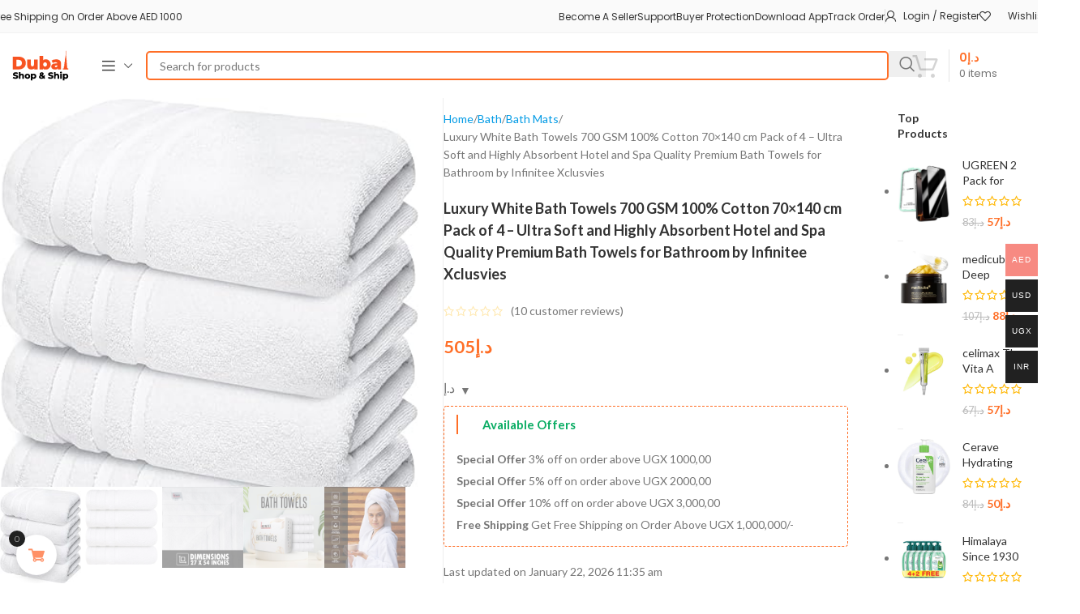

--- FILE ---
content_type: text/html; charset=UTF-8
request_url: https://www.dubaishopandship.com/product/luxury-white-bath-towels-700-gsm-100-cotton-70x140-cm-pack-of-4-ultra-soft-and-highly-absorbent-hotel-and-spa-quality-premium-bath-towels-for-bathroom-by-infinitee-xclusvies/
body_size: 444357
content:
<!DOCTYPE html>
<html lang="en-US" prefix="og: https://ogp.me/ns#">
<head>
	<meta charset="UTF-8">
	<link rel="profile" href="https://gmpg.org/xfn/11">
	<link rel="pingback" href="https://www.dubaishopandship.com/xmlrpc.php">

		<style>img:is([sizes="auto" i], [sizes^="auto," i]) { contain-intrinsic-size: 3000px 1500px }</style>
	
<!-- Search Engine Optimization by Rank Math PRO - https://rankmath.com/ -->
<title>Luxury White Bath Towels 700 GSM 100% Cotton 70x140 cm Pack of 4 – Ultra Soft and Highly Absorbent Hotel and Spa Quality Premium Bath Towels for Bathroom by Infinitee Xclusvies - Dubai Shop</title>
<meta name="description" content="Luxurious: Luxury is inherent in everything you own. These bath towels exemplify luxury. Soft, absorbent, and possessing a distinct strength. Perfect for"/>
<meta name="robots" content="index, follow, max-snippet:-1, max-video-preview:-1, max-image-preview:large"/>
<link rel="canonical" href="https://www.dubaishopandship.com/product/luxury-white-bath-towels-700-gsm-100-cotton-70x140-cm-pack-of-4-ultra-soft-and-highly-absorbent-hotel-and-spa-quality-premium-bath-towels-for-bathroom-by-infinitee-xclusvies/" />
<meta property="og:locale" content="en_US" />
<meta property="og:type" content="product" />
<meta property="og:title" content="Luxury White Bath Towels 700 GSM 100% Cotton 70x140 cm Pack of 4 – Ultra Soft and Highly Absorbent Hotel and Spa Quality Premium Bath Towels for Bathroom by Infinitee Xclusvies - Dubai Shop" />
<meta property="og:description" content="Luxurious: Luxury is inherent in everything you own. These bath towels exemplify luxury. Soft, absorbent, and possessing a distinct strength. Perfect for" />
<meta property="og:url" content="https://www.dubaishopandship.com/product/luxury-white-bath-towels-700-gsm-100-cotton-70x140-cm-pack-of-4-ultra-soft-and-highly-absorbent-hotel-and-spa-quality-premium-bath-towels-for-bathroom-by-infinitee-xclusvies/" />
<meta property="og:site_name" content="Dubai Shop" />
<meta property="og:updated_time" content="2026-01-15T04:55:51+00:00" />
<meta property="og:image" content="https://www.dubaishopandship.com/wp-content/uploads/2024/05/luxury-white-bath-towels-700-gsm-100-cotton-70x140-cm-pack-of-4-ultra-soft.jpg" />
<meta property="og:image:secure_url" content="https://www.dubaishopandship.com/wp-content/uploads/2024/05/luxury-white-bath-towels-700-gsm-100-cotton-70x140-cm-pack-of-4-ultra-soft.jpg" />
<meta property="og:image:width" content="438" />
<meta property="og:image:height" content="520" />
<meta property="og:image:alt" content="Luxury White Bath Towels 700 GSM 100% Cotton 70&#215;140 cm Pack of 4 – Ultra Soft and Highly Absorbent Hotel and Spa Quality Premium Bath Towels for Bathroom by Infinitee Xclusvies" />
<meta property="og:image:type" content="image/jpeg" />
<meta property="product:price:amount" content="504.8" />
<meta property="product:price:currency" content="AED" />
<meta property="product:availability" content="instock" />
<meta property="product:retailer_item_id" content="AF43F7A2" />
<meta name="twitter:card" content="summary_large_image" />
<meta name="twitter:title" content="Luxury White Bath Towels 700 GSM 100% Cotton 70x140 cm Pack of 4 – Ultra Soft and Highly Absorbent Hotel and Spa Quality Premium Bath Towels for Bathroom by Infinitee Xclusvies - Dubai Shop" />
<meta name="twitter:description" content="Luxurious: Luxury is inherent in everything you own. These bath towels exemplify luxury. Soft, absorbent, and possessing a distinct strength. Perfect for" />
<meta name="twitter:image" content="https://www.dubaishopandship.com/wp-content/uploads/2024/05/luxury-white-bath-towels-700-gsm-100-cotton-70x140-cm-pack-of-4-ultra-soft.jpg" />
<meta name="twitter:label1" content="Price" />
<meta name="twitter:data1" content="&#x62f;.&#x625;505" />
<meta name="twitter:label2" content="Availability" />
<meta name="twitter:data2" content="In stock" />
<script type="application/ld+json" class="rank-math-schema-pro">{"@context":"https://schema.org","@graph":[{"@type":"Organization","@id":"https://www.dubaishopandship.com/#organization","name":"Dubai Shop","url":"https://www.dubaishopandship.com"},{"@type":"WebSite","@id":"https://www.dubaishopandship.com/#website","url":"https://www.dubaishopandship.com","name":"Dubai Shop","publisher":{"@id":"https://www.dubaishopandship.com/#organization"},"inLanguage":"en-US"},{"@type":"ImageObject","@id":"https://www.dubaishopandship.com/wp-content/uploads/2024/05/luxury-white-bath-towels-700-gsm-100-cotton-70x140-cm-pack-of-4-ultra-soft.jpg","url":"https://www.dubaishopandship.com/wp-content/uploads/2024/05/luxury-white-bath-towels-700-gsm-100-cotton-70x140-cm-pack-of-4-ultra-soft.jpg","width":"438","height":"520","inLanguage":"en-US"},{"@type":"ItemPage","@id":"https://www.dubaishopandship.com/product/luxury-white-bath-towels-700-gsm-100-cotton-70x140-cm-pack-of-4-ultra-soft-and-highly-absorbent-hotel-and-spa-quality-premium-bath-towels-for-bathroom-by-infinitee-xclusvies/#webpage","url":"https://www.dubaishopandship.com/product/luxury-white-bath-towels-700-gsm-100-cotton-70x140-cm-pack-of-4-ultra-soft-and-highly-absorbent-hotel-and-spa-quality-premium-bath-towels-for-bathroom-by-infinitee-xclusvies/","name":"Luxury White Bath Towels 700 GSM 100% Cotton 70x140 cm Pack of 4 \u2013 Ultra Soft and Highly Absorbent Hotel and Spa Quality Premium Bath Towels for Bathroom by Infinitee Xclusvies - Dubai Shop","datePublished":"2024-05-14T18:27:10+00:00","dateModified":"2026-01-15T04:55:51+00:00","isPartOf":{"@id":"https://www.dubaishopandship.com/#website"},"primaryImageOfPage":{"@id":"https://www.dubaishopandship.com/wp-content/uploads/2024/05/luxury-white-bath-towels-700-gsm-100-cotton-70x140-cm-pack-of-4-ultra-soft.jpg"},"inLanguage":"en-US"},{"@type":"Product","name":"Luxury White Bath Towels 700 GSM 100% Cotton 70x140 cm Pack of 4 \u2013 Ultra Soft and Highly Absorbent Hotel and Spa Quality Premium Bath Towels for Bathroom by Infinitee Xclusvies - Dubai Shop","description":"Luxurious: Luxury is inherent in everything you own. These bath towels exemplify luxury. Soft, absorbent, and possessing a distinct strength. Perfect for after a bath, tightly holding you to make you feel pleased and satisfied. With Infinitee Xclusives luxury bath towels, there will be no more sloppy wet after bath chaos. Super-Absorbent: Our huge luxury towels for bathrooms have a ribbed jacquard texture with outstanding absorbing capacity, breathability, and quick-drying. Its 700 GSM range gives steady, reliable performance and a fantastic feel. Supersoft and ultra-light: Our purpose is to make your complete bathroom experience pleasurable. Our shower towels for bathrooms are Oeko-Tex Certified, 100 percent combed cotton material. With each wash, it feels fuller &amp; plusher even after years of usage. Double-stitched: Our huge bathroom towels are resilient, lightweight, and long-lasting to liven up your bathroom. It comes with a double-stitched hemmed finishing that contributes to its attractiveness and protects its ends from unraveling even after washing. Premium Quality: Our large cotton bath towels blend quality and cost. These lint-free towels are great for swimming, beach, Spa, salon, yoga, and gym. These large bath towels are machine washable without turning dark and shrinking.","sku":"AF43F7A2","category":"Bath &gt; Bath Mats","mainEntityOfPage":{"@id":"https://www.dubaishopandship.com/product/luxury-white-bath-towels-700-gsm-100-cotton-70x140-cm-pack-of-4-ultra-soft-and-highly-absorbent-hotel-and-spa-quality-premium-bath-towels-for-bathroom-by-infinitee-xclusvies/#webpage"},"aggregateRating":{"@type":"AggregateRating","ratingValue":"4.70","bestRating":"5","ratingCount":"10","reviewCount":"10"},"review":[{"@type":"Review","@id":"https://www.dubaishopandship.com/product/luxury-white-bath-towels-700-gsm-100-cotton-70x140-cm-pack-of-4-ultra-soft-and-highly-absorbent-hotel-and-spa-quality-premium-bath-towels-for-bathroom-by-infinitee-xclusvies/#li-comment-6306","description":"Do not wash it with any clothes!! Towel's cloth would be everywhere around.<br>It takes around 5-7 washes for this material to stop peel.","datePublished":"2024-05-13 00:15:16","reviewRating":{"@type":"Rating","ratingValue":"3","bestRating":"5","worstRating":"1"},"author":{"@type":"Person","name":"Lola"}},{"@type":"Review","@id":"https://www.dubaishopandship.com/product/luxury-white-bath-towels-700-gsm-100-cotton-70x140-cm-pack-of-4-ultra-soft-and-highly-absorbent-hotel-and-spa-quality-premium-bath-towels-for-bathroom-by-infinitee-xclusvies/#li-comment-6292","description":"Very high quality towels like in a 5-star hotels! The size is also perfect for baths. The green color is classy and sets my towels apart from all the others. Will definitely buy again.","datePublished":"2024-05-09 00:52:52","reviewRating":{"@type":"Rating","ratingValue":"5","bestRating":"5","worstRating":"1"},"author":{"@type":"Person","name":"KS"}},{"@type":"Review","@id":"https://www.dubaishopandship.com/product/luxury-white-bath-towels-700-gsm-100-cotton-70x140-cm-pack-of-4-ultra-soft-and-highly-absorbent-hotel-and-spa-quality-premium-bath-towels-for-bathroom-by-infinitee-xclusvies/#li-comment-6311","description":"These towels are large, soft and thick. Very nice good price too.","datePublished":"2024-04-13 14:11:55","reviewRating":{"@type":"Rating","ratingValue":"5","bestRating":"5","worstRating":"1"},"author":{"@type":"Person","name":"Candace"}},{"@type":"Review","@id":"https://www.dubaishopandship.com/product/luxury-white-bath-towels-700-gsm-100-cotton-70x140-cm-pack-of-4-ultra-soft-and-highly-absorbent-hotel-and-spa-quality-premium-bath-towels-for-bathroom-by-infinitee-xclusvies/#li-comment-6299","description":"Nice product, good quality and no smell","datePublished":"2024-04-12 14:53:02","reviewRating":{"@type":"Rating","ratingValue":"5","bestRating":"5","worstRating":"1"},"author":{"@type":"Person","name":"Hossam Hassan"}},{"@type":"Review","@id":"https://www.dubaishopandship.com/product/luxury-white-bath-towels-700-gsm-100-cotton-70x140-cm-pack-of-4-ultra-soft-and-highly-absorbent-hotel-and-spa-quality-premium-bath-towels-for-bathroom-by-infinitee-xclusvies/#li-comment-6309","description":"Great for the bath or shower","datePublished":"2024-04-07 14:22:05","reviewRating":{"@type":"Rating","ratingValue":"5","bestRating":"5","worstRating":"1"},"author":{"@type":"Person","name":"Amazon Customer"}},{"@type":"Review","@id":"https://www.dubaishopandship.com/product/luxury-white-bath-towels-700-gsm-100-cotton-70x140-cm-pack-of-4-ultra-soft-and-highly-absorbent-hotel-and-spa-quality-premium-bath-towels-for-bathroom-by-infinitee-xclusvies/#li-comment-6304","description":"Very good product, as described, price is great , five stars","datePublished":"2024-04-01 09:43:50","reviewRating":{"@type":"Rating","ratingValue":"5","bestRating":"5","worstRating":"1"},"author":{"@type":"Person","name":"Ahmad Kaddour"}},{"@type":"Review","@id":"https://www.dubaishopandship.com/product/luxury-white-bath-towels-700-gsm-100-cotton-70x140-cm-pack-of-4-ultra-soft-and-highly-absorbent-hotel-and-spa-quality-premium-bath-towels-for-bathroom-by-infinitee-xclusvies/#li-comment-6300","description":"\u0645\u0644\u0645\u0633 \u0631\u0627\u0626\u0639 \u0648\u062a\u0646\u0634\u064a\u0641 \u0645\u0645\u062a\u0627\u0632\u060c \u0627\u0644\u0646\u0642\u0637\u0629 \u0627\u0644\u0633\u0644\u0628\u064a\u0629 \u0627\u0644\u0648\u062d\u064a\u062f\u0629\u060c \u0627\u0646\u0643 \u0633\u062a\u062d\u062a\u0627\u062c \u0644\u063a\u0633\u0644\u0647\u0627 \u0627\u0643\u062b\u0631 \u0645\u0646 \u0645\u0631\u0629 \u0644\u062a\u062a\u0627\u0643\u0630 \u0645\u0646 \u0632\u0648\u0627\u0644 \u0627\u0644\u0648\u0628\u0631\u060c \u0634\u062e\u0635\u064a\u0627 \u0639\u0633\u0644\u062a\u0647\u0627 \u0628\u0627\u0644\u063a\u0633\u0627\u0644\u0629 \u0645\u0631\u0629 \u0648\u0627\u062d\u062f\u0629 \u0648\u0643\u0627\u0646\u062a \u0643\u0627\u0641\u064a\u0629 \u0628\u0627\u0644\u0645\u0633\u0628\u0629 \u0644\u064a. \u0627\u0639\u062d\u0628\u0646\u064a \u0627\u064a\u0636\u0627 \u0641\u064a\u0647\u0627 \u0628\u0627\u0646\u0647 \u0644\u0627 \u064a\u0646\u062a\u062d \u0645\u0646 \u0631\u0627\u0626\u062d\u0629 \u0628\u0639\u062f \u0627\u0644\u0627\u0633\u062a\u062e\u062f\u0627\u0645. \u0627\u0648\u0635\u064a \u0628\u0642\u0648\u0629 \u0644\u0647\u0630\u0627 \u0627\u0644\u0645\u0646\u062a\u062c.","datePublished":"2024-03-31 05:23:29","reviewRating":{"@type":"Rating","ratingValue":"4","bestRating":"5","worstRating":"1"},"author":{"@type":"Person","name":"Khaled A."}},{"@type":"Review","@id":"https://www.dubaishopandship.com/product/luxury-white-bath-towels-700-gsm-100-cotton-70x140-cm-pack-of-4-ultra-soft-and-highly-absorbent-hotel-and-spa-quality-premium-bath-towels-for-bathroom-by-infinitee-xclusvies/#li-comment-6302","description":"Perfect size good towel for a fair price","datePublished":"2024-03-13 03:40:19","reviewRating":{"@type":"Rating","ratingValue":"5","bestRating":"5","worstRating":"1"},"author":{"@type":"Person","name":"Moe"}},{"@type":"Review","@id":"https://www.dubaishopandship.com/product/luxury-white-bath-towels-700-gsm-100-cotton-70x140-cm-pack-of-4-ultra-soft-and-highly-absorbent-hotel-and-spa-quality-premium-bath-towels-for-bathroom-by-infinitee-xclusvies/#li-comment-6296","description":"Highly absorbent and pure, soft cotton<br>Highly recommend","datePublished":"2024-03-12 02:15:57","reviewRating":{"@type":"Rating","ratingValue":"5","bestRating":"5","worstRating":"1"},"author":{"@type":"Person","name":"Berna Dcruz"}},{"@type":"Review","@id":"https://www.dubaishopandship.com/product/luxury-white-bath-towels-700-gsm-100-cotton-70x140-cm-pack-of-4-ultra-soft-and-highly-absorbent-hotel-and-spa-quality-premium-bath-towels-for-bathroom-by-infinitee-xclusvies/#li-comment-6307","description":"Towels are soft and heavy. I\u2019ll order more","datePublished":"2024-03-03 04:55:28","reviewRating":{"@type":"Rating","ratingValue":"5","bestRating":"5","worstRating":"1"},"author":{"@type":"Person","name":"Rita"}}],"offers":{"@type":"Offer","price":"505","priceCurrency":"AED","priceValidUntil":"2027-12-31","availability":"https://schema.org/InStock","itemCondition":"NewCondition","url":"https://www.dubaishopandship.com/product/luxury-white-bath-towels-700-gsm-100-cotton-70x140-cm-pack-of-4-ultra-soft-and-highly-absorbent-hotel-and-spa-quality-premium-bath-towels-for-bathroom-by-infinitee-xclusvies/","seller":{"@type":"Organization","@id":"https://www.dubaishopandship.com/","name":"Dubai Shop","url":"https://www.dubaishopandship.com","logo":""}},"additionalProperty":[{"@type":"PropertyValue","name":"pa_product-dimensions","value":"\u200e137.16 x 68.58 x 0.5 cm, 2.99 kg"},{"@type":"PropertyValue","name":"fabric-type","value":"\u200e100% Cotton"},{"@type":"PropertyValue","name":"antibacterial-treatment","value":"\u200eClassic"},{"@type":"PropertyValue","name":"finish-types","value":"\u200eBath Towels"},{"@type":"PropertyValue","name":"care-instructions","value":"\u200eDo not dry clean | Do not bleach"},{"@type":"PropertyValue","name":"is-assembly-required","value":"\u200eNo"},{"@type":"PropertyValue","name":"number-of-pieces","value":"\u200e4"},{"@type":"PropertyValue","name":"batteries-required","value":"\u200eNo"},{"@type":"PropertyValue","name":"included-components","value":"\u200e4 Bath Towels 27x54 Inches"}],"@id":"https://www.dubaishopandship.com/product/luxury-white-bath-towels-700-gsm-100-cotton-70x140-cm-pack-of-4-ultra-soft-and-highly-absorbent-hotel-and-spa-quality-premium-bath-towels-for-bathroom-by-infinitee-xclusvies/#richSnippet","image":{"@id":"https://www.dubaishopandship.com/wp-content/uploads/2024/05/luxury-white-bath-towels-700-gsm-100-cotton-70x140-cm-pack-of-4-ultra-soft.jpg"}}]}</script>
<!-- /Rank Math WordPress SEO plugin -->

<link rel='dns-prefetch' href='//cdn.jsdelivr.net' />
<link rel='dns-prefetch' href='//unpkg.com' />
<link rel='dns-prefetch' href='//www.gstatic.com' />
<link rel='dns-prefetch' href='//fonts.googleapis.com' />
<link rel="alternate" type="application/rss+xml" title="Dubai Shop &raquo; Feed" href="https://www.dubaishopandship.com/feed/" />
<link rel="alternate" type="application/rss+xml" title="Dubai Shop &raquo; Comments Feed" href="https://www.dubaishopandship.com/comments/feed/" />
<link rel="alternate" type="application/rss+xml" title="Dubai Shop &raquo; Luxury White Bath Towels 700 GSM 100% Cotton 70&#215;140 cm Pack of 4 – Ultra Soft and Highly Absorbent Hotel and Spa Quality Premium Bath Towels for Bathroom by Infinitee Xclusvies Comments Feed" href="https://www.dubaishopandship.com/product/luxury-white-bath-towels-700-gsm-100-cotton-70x140-cm-pack-of-4-ultra-soft-and-highly-absorbent-hotel-and-spa-quality-premium-bath-towels-for-bathroom-by-infinitee-xclusvies/feed/" />
<link rel='stylesheet' id='woocommerce-multi-currency-css' href='https://www.dubaishopandship.com/wp-content/plugins/woocommerce-multi-currency/css/woocommerce-multi-currency.min.css?ver=2.3.8' type='text/css' media='all' />
<style id='woocommerce-multi-currency-inline-css' type='text/css'>
.woocommerce-multi-currency .wmc-list-currencies .wmc-currency.wmc-active {background: #f78a82 !important;}.woocommerce-multi-currency .wmc-list-currencies .wmc-currency:hover {background: #f78080 !important;}.woocommerce-multi-currency .wmc-list-currencies .wmc-currency,.woocommerce-multi-currency .wmc-title, .woocommerce-multi-currency.wmc-price-switcher a {background: #212121 !important;}.woocommerce-multi-currency .wmc-title, .woocommerce-multi-currency .wmc-list-currencies .wmc-currency span,.woocommerce-multi-currency .wmc-list-currencies .wmc-currency a,.woocommerce-multi-currency.wmc-price-switcher a {color: #ffffff !important;}.woocommerce-multi-currency.wmc-sidebar{top:50% !important;}.woocommerce-multi-currency.wmc-sidebar .wmc-list-currencies .wmc-sidebar-open{background-color:#99999900;color:#cccccc;}.woocommerce-multi-currency.wmc-shortcode .wmc-currency{background-color:#ffffff;color:#212121}.woocommerce-multi-currency.wmc-shortcode .wmc-currency.wmc-active,.woocommerce-multi-currency.wmc-shortcode .wmc-current-currency{background-color:#ffffff;color:#212121}.woocommerce-multi-currency.wmc-shortcode.vertical-currency-symbols-circle:not(.wmc-currency-trigger-click) .wmc-currency-wrapper:hover .wmc-sub-currency,.woocommerce-multi-currency.wmc-shortcode.vertical-currency-symbols-circle.wmc-currency-trigger-click .wmc-sub-currency{animation: height_slide 300ms;}@keyframes height_slide {0% {height: 0;} 100% {height: 300%;} }
</style>
<link rel='stylesheet' id='vi-wcaio-cart-icons-css' href='https://www.dubaishopandship.com/wp-content/plugins/woo-cart-all-in-one/assets/css/cart-icons.min.css?ver=1.1.15' type='text/css' media='all' />
<link rel='stylesheet' id='vi-wcaio-sidebar-cart-icon-css' href='https://www.dubaishopandship.com/wp-content/plugins/woo-cart-all-in-one/assets/css/sidebar-cart-icon.min.css?ver=1.1.15' type='text/css' media='all' />
<style id='vi-wcaio-sidebar-cart-icon-inline-css' type='text/css'>
.vi-wcaio-sidebar-cart-icon-wrap-top_left, .vi-wcaio-sidebar-cart-icon-wrap-bottom_left{left: 20px ;}.vi-wcaio-sidebar-cart-icon-wrap-top_right, .vi-wcaio-sidebar-cart-icon-wrap-bottom_right{right: 20px ;}.vi-wcaio-sidebar-cart-icon-wrap-top_left, .vi-wcaio-sidebar-cart-icon-wrap-top_right{top: 10px ;}.vi-wcaio-sidebar-cart-icon-wrap-bottom_right, .vi-wcaio-sidebar-cart-icon-wrap-bottom_left{bottom: 10px ;}.vi-wcaio-sidebar-cart-icon-wrap{                  box-shadow: inset 0 0 2px rgba(0,0,0,0.03), 0 4px 10px rgba(0,0,0,0.17);              }.vi-wcaio-sidebar-cart-icon-wrap {                  transform: scale(1) ;              }              @keyframes vi-wcaio-cart-icon-slide_in_left {                  from {                      transform: translate3d(-100%, 0, 0) scale(1);                      visibility: hidden;                  }                  to {                      transform: translate3d(0, 0, 0) scale(1);                  }              }              @keyframes vi-wcaio-cart-icon-slide_out_left {                  from {                      transform: translate3d(0, 0, 0) scale(1);                      visibility: visible;                      opacity: 1;                  }                  to {                      transform: translate3d(-100%, 0, 0) scale(1);                      visibility: hidden;                      opacity: 0;                  }              }              @keyframes vi-wcaio-cart-icon-shake_horizontal {                 0% {                transform: scale(1);               }              10%, 20% {                transform: scale(1) translateX(-10%);              }              30%, 50%, 70%, 90% {                transform: scale(1) translateX(10%);              }              40%, 60%, 80% {                transform: scale(1) translateX(-10%);              }               100% {                transform: scale(1);               }              }              @keyframes vi-wcaio-cart-icon-shake_vertical {                 0% {                transform: scale(1);               }              10%, 20% {                   transform: scale(0.9) rotate3d(0, 0, 1, -3deg);              }              30%, 50%, 70%, 90% {                transform: scale(1.1) rotate3d(0, 0, 1, 3deg);              }              40%, 60%, 80% {                transform: scale(1.1) rotate3d(0, 0, 1, -3deg);              }               100% {                transform: scale(1);               }              }@keyframes vi-wcaio-cart-icon-mouseenter {                  from {                      transform: translate3d(0, 0, 0) scale(1);                  }                  to {                      transform: translate3d(0, 0, 0) scale(1);                  }              }              @keyframes vi-wcaio-cart-icon-mouseleave {                  from {                      transform: translate3d(0, 0, 0) scale(1);                  }                  to {                      transform: translate3d(0, 0, 0) scale(1);                  }              }              @keyframes vi-wcaio-cart-icon-slide_out_left {                  from {                      transform: translate3d(0, 0, 0) scale(1);                      visibility: visible;                      opacity: 1;                  }                  to {                      transform: translate3d(-100%, 0, 0) scale(1);                      visibility: hidden;                      opacity: 0;                  }              }              @keyframes vi-wcaio-cart-icon-slide_out_right {                  from {                      transform: translate3d(0, 0, 0) scale(1);                      visibility: visible;                      opacity: 1;                  }                  to {                      transform: translate3d(100%, 0, 0) scale(1);                      visibility: hidden;                      opacity: 0;                  }              }.vi-wcaio-sidebar-cart-icon-wrap{border-radius:30px;background:#fff;}.vi-wcaio-sidebar-cart-icon-wrap .vi-wcaio-sidebar-cart-icon i{color:#ff9065;}.vi-wcaio-sidebar-cart-icon-wrap .vi-wcaio-sidebar-cart-count-wrap{background:#212121;color:#fff;border-radius:10px;}
</style>
<style id='safe-svg-svg-icon-style-inline-css' type='text/css'>
.safe-svg-cover{text-align:center}.safe-svg-cover .safe-svg-inside{display:inline-block;max-width:100%}.safe-svg-cover svg{height:100%;max-height:100%;max-width:100%;width:100%}

</style>
<link rel='stylesheet' id='nta-css-popup-css' href='https://www.dubaishopandship.com/wp-content/plugins/whatsapp-for-wordpress/assets/dist/css/style.css?ver=6.8.3' type='text/css' media='all' />
<link rel='stylesheet' id='menu-image-css' href='https://www.dubaishopandship.com/wp-content/plugins/menu-image/includes/css/menu-image.css?ver=3.11' type='text/css' media='all' />
<link rel='stylesheet' id='dashicons-css' href='https://www.dubaishopandship.com/wp-includes/css/dashicons.min.css?ver=6.8.3' type='text/css' media='all' />
<style id='dashicons-inline-css' type='text/css'>
[data-font="Dashicons"]:before {font-family: 'Dashicons' !important;content: attr(data-icon) !important;speak: none !important;font-weight: normal !important;font-variant: normal !important;text-transform: none !important;line-height: 1 !important;font-style: normal !important;-webkit-font-smoothing: antialiased !important;-moz-osx-font-smoothing: grayscale !important;}
</style>
<link rel='stylesheet' id='country-code-selector-css' href='https://cdn.jsdelivr.net/npm/intl-tel-input@18.1.1/build/css/intlTelInput.css?ver=1.7' type='text/css' media='all' />
<link rel='stylesheet' id='digits-login-style-css' href='https://www.dubaishopandship.com/wp-content/plugins/digits/assets/css/login.min.css?ver=8.4.7' type='text/css' media='all' />
<link rel='stylesheet' id='digits-style-css' href='https://www.dubaishopandship.com/wp-content/plugins/digits/assets/css/main.min.css?ver=8.4.7' type='text/css' media='all' />
<style id='woocommerce-inline-inline-css' type='text/css'>
.woocommerce form .form-row .required { visibility: visible; }
</style>
<link rel='stylesheet' id='woomotiv-css' href='https://www.dubaishopandship.com/wp-content/plugins/woomotiv/css/front.min.css?ver=3.6.0' type='text/css' media='all' />
<style id='woomotiv-inline-css' type='text/css'>
        
    .woomotiv-popup{
        background-color: #ffffff;
    }

    .woomotiv-popup[data-size="small"]>p,
    .woomotiv-popup > p{
        color: #010101;
        font-size: 16px;
    }

    .woomotiv-popup > p strong {
        color: #010101;
    }

    .woomotiv-close:focus,
    .woomotiv-close:hover,
    .woomotiv-close{
        color:#ffffff;
        background-color:#010101;
    }

    .wmt-stars:before{
        color: #dbdbdb;
    }

    .wmt-stars span:before{
        color: #ffd635;
    }

    @media screen and ( max-width: 576px ){

        .woomotiv-popup[data-size="small"]>p,
        .woomotiv-popup > p{
            font-size: 16px;
        }        
    }

</style>
<link rel='stylesheet' id='woo-bopo-bundle-frontend-css' href='https://www.dubaishopandship.com/wp-content/plugins/bopo-woo-product-bundle-builder/css/bopo-frontend.min.css?ver=1.1.4' type='text/css' media='all' />
<style id='woo-bopo-bundle-frontend-inline-css' type='text/css'>
.bopobb-area .bopobb-popup .bopobb-product .bopobb-product-title,
                    .bopobb-area .bopobb-popup .bopobb-product .bopobb-variation-title,
			        .bopobb-area .bopobb-popup .bopobb-product .bopobb-product-price,
			        .bopobb-area .bopobb-popup .bopobb-product .bopobb-product-price span.woocommerce-Price-amount,
			        .bopobb-area .bopobb-popup .bopobb-product .bopobb-product-price span.woocommerce-Price-amount span.woocommerce-Price-currencySymbol {color:#000000;}.bopobb-area .bopobb-popup .bopobb-product-list,
			        .bopobb-area .bopobb-popup .bopobb-variation-list {background-color:#ffffff;}.bopobb-single-wrap .bopobb-items-top-wrap .bopobb-item-change-wrap .bopobb-item-change {color:#ffffff;background-color:#446084;}.bopobb-single-wrap .bopobb-items-bottom-wrap .bopobb-item-product .bopobb-item-change-wrap .bopobb-item-change {color:#ffffff;background-color:#446084;}}
</style>
<link rel='stylesheet' id='woo-bopo-bundle-icons-css' href='https://www.dubaishopandship.com/wp-content/plugins/bopo-woo-product-bundle-builder/css/bopo-icon.min.css?ver=1.1.4' type='text/css' media='all' />
<link rel='stylesheet' id='vi-wcaio-frontend-css' href='https://www.dubaishopandship.com/wp-content/plugins/woo-cart-all-in-one/assets/css/frontend.min.css?ver=1.1.15' type='text/css' media='all' />
<link rel='stylesheet' id='vi-wcaio-loading-css' href='https://www.dubaishopandship.com/wp-content/plugins/woo-cart-all-in-one/assets/css/loading.min.css?ver=1.1.15' type='text/css' media='all' />
<link rel='stylesheet' id='vi-wcaio-sidebar-cart-content-css' href='https://www.dubaishopandship.com/wp-content/plugins/woo-cart-all-in-one/assets/css/sidebar-cart-content.min.css?ver=1.1.15' type='text/css' media='all' />
<style id='vi-wcaio-sidebar-cart-content-inline-css' type='text/css'>
.vi-wcaio-sidebar-cart.vi-wcaio-sidebar-cart-1.vi-wcaio-sidebar-cart-top_left,              .vi-wcaio-sidebar-cart.vi-wcaio-sidebar-cart-1.vi-wcaio-sidebar-cart-bottom_left{                  left: 20px ;              }              .vi-wcaio-sidebar-cart.vi-wcaio-sidebar-cart-1.vi-wcaio-sidebar-cart-top_right,              .vi-wcaio-sidebar-cart.vi-wcaio-sidebar-cart-1.vi-wcaio-sidebar-cart-bottom_right{                  right: 20px ;              }              @media screen and (max-width: 768px) {                  .vi-wcaio-sidebar-cart.vi-wcaio-sidebar-cart-1.vi-wcaio-sidebar-cart-top_left .vi-wcaio-sidebar-cart-content-wrap,                  .vi-wcaio-sidebar-cart.vi-wcaio-sidebar-cart-1.vi-wcaio-sidebar-cart-bottom_left .vi-wcaio-sidebar-cart-content-wrap{                      left: 0px ;                  }                  .vi-wcaio-sidebar-cart.vi-wcaio-sidebar-cart-1.vi-wcaio-sidebar-cart-top_right .vi-wcaio-sidebar-cart-content-wrap,                  .vi-wcaio-sidebar-cart.vi-wcaio-sidebar-cart-1.vi-wcaio-sidebar-cart-bottom_right .vi-wcaio-sidebar-cart-content-wrap{                      right: 0px ;                  }              }              .vi-wcaio-sidebar-cart.vi-wcaio-sidebar-cart-1.vi-wcaio-sidebar-cart-top_left,              .vi-wcaio-sidebar-cart.vi-wcaio-sidebar-cart-1.vi-wcaio-sidebar-cart-top_right{                  top: 10px ;              }              .vi-wcaio-sidebar-cart.vi-wcaio-sidebar-cart-1.vi-wcaio-sidebar-cart-bottom_right,              .vi-wcaio-sidebar-cart.vi-wcaio-sidebar-cart-1.vi-wcaio-sidebar-cart-bottom_left{                  bottom: 10px ;              }              @media screen and (max-width: 768px) {                  .vi-wcaio-sidebar-cart.vi-wcaio-sidebar-cart-1.vi-wcaio-sidebar-cart-top_left .vi-wcaio-sidebar-cart-content-wrap,                  .vi-wcaio-sidebar-cart.vi-wcaio-sidebar-cart-1.vi-wcaio-sidebar-cart-top_right .vi-wcaio-sidebar-cart-content-wrap{                      top: 0px ;                  }                  .vi-wcaio-sidebar-cart.vi-wcaio-sidebar-cart-1.vi-wcaio-sidebar-cart-bottom_right .vi-wcaio-sidebar-cart-content-wrap,                  .vi-wcaio-sidebar-cart.vi-wcaio-sidebar-cart-1.vi-wcaio-sidebar-cart-bottom_left .vi-wcaio-sidebar-cart-content-wrap{                      bottom: 0px ;                  }              }.vi-wcaio-sidebar-cart .vi-wcaio-sidebar-cart-loading-dual_ring:after {                  border-color: #ff9065  transparent #ff9065  transparent;              }              .vi-wcaio-sidebar-cart .vi-wcaio-sidebar-cart-loading-ring div{                  border-color: #ff9065  transparent transparent transparent;              }              .vi-wcaio-sidebar-cart .vi-wcaio-sidebar-cart-loading-ripple  div{                  border: 4px solid #ff9065 ;              }              .vi-wcaio-sidebar-cart .vi-wcaio-sidebar-cart-loading-default div,              .vi-wcaio-sidebar-cart .vi-wcaio-sidebar-cart-loading-animation_face_1 div,              .vi-wcaio-sidebar-cart .vi-wcaio-sidebar-cart-loading-animation_face_2 div,              .vi-wcaio-sidebar-cart .vi-wcaio-sidebar-cart-loading-roller div:after,              .vi-wcaio-sidebar-cart .vi-wcaio-sidebar-cart-loading-loader_balls_1 div,              .vi-wcaio-sidebar-cart .vi-wcaio-sidebar-cart-loading-loader_balls_2 div,              .vi-wcaio-sidebar-cart .vi-wcaio-sidebar-cart-loading-loader_balls_3 div,              .vi-wcaio-sidebar-cart .vi-wcaio-sidebar-cart-loading-spinner div:after{                  background: #ff9065 ;              }.vi-wcaio-sidebar-cart .vi-wcaio-sidebar-cart-content-wrap{border-radius:0px;}.vi-wcaio-sidebar-cart .vi-wcaio-sidebar-cart-header-wrap{background:#fff;border-style:solid;border-color:#e6e6e6;}.vi-wcaio-sidebar-cart .vi-wcaio-sidebar-cart-header-wrap .vi-wcaio-sidebar-cart-header-title-wrap{color:#181818;}.vi-wcaio-sidebar-cart .vi-wcaio-sidebar-cart-header-wrap .vi-wcaio-sidebar-cart-header-coupon-wrap .vi-wcaio-coupon-code{border-radius:0px;}.vi-wcaio-sidebar-cart .vi-wcaio-sidebar-cart-header-wrap .vi-wcaio-sidebar-cart-header-coupon-wrap button.vi-wcaio-bt-coupon-code,.vi-wcaio-sidebar-cart .vi-wcaio-sidebar-cart-header-wrap .vi-wcaio-sidebar-cart-header-coupon-wrap .vi-wcaio-bt-coupon-code.button{background:#212121;color:#fff;border-radius:0px;}.vi-wcaio-sidebar-cart .vi-wcaio-sidebar-cart-header-wrap .vi-wcaio-sidebar-cart-header-coupon-wrap button.vi-wcaio-bt-coupon-code:hover,.vi-wcaio-sidebar-cart .vi-wcaio-sidebar-cart-header-wrap .vi-wcaio-sidebar-cart-header-coupon-wrap .vi-wcaio-bt-coupon-code.button:hover{background:#ff9065;color:#fff;}.vi-wcaio-sidebar-cart .vi-wcaio-sidebar-cart-footer-wrap{background:#fff;border-style:solid;border-color:#e6e6e6;}.vi-wcaio-sidebar-cart .vi-wcaio-sidebar-cart-footer-wrap .vi-wcaio-sidebar-cart-footer-cart_total > div:nth-child(1){color:#181818;}.vi-wcaio-sidebar-cart .vi-wcaio-sidebar-cart-footer-wrap .vi-wcaio-sidebar-cart-footer-cart_total > div:nth-child(2){color:#181818;}.vi-wcaio-sidebar-cart .vi-wcaio-sidebar-cart-footer-wrap button.vi-wcaio-sidebar-cart-bt-nav,.vi-wcaio-sidebar-cart .vi-wcaio-sidebar-cart-footer-wrap .vi-wcaio-sidebar-cart-bt-nav.button{background:#ff9065;color:#fff;border-radius:0px;}.vi-wcaio-sidebar-cart .vi-wcaio-sidebar-cart-footer-wrap button.vi-wcaio-sidebar-cart-bt-nav:hover,.vi-wcaio-sidebar-cart .vi-wcaio-sidebar-cart-footer-wrap .vi-wcaio-sidebar-cart-bt-nav.button:hover{background:#ff7b54;color:#212121;}.vi-wcaio-sidebar-cart .vi-wcaio-sidebar-cart-footer-wrap button.vi-wcaio-sidebar-cart-bt-update,.vi-wcaio-sidebar-cart .vi-wcaio-sidebar-cart-footer-wrap .vi-wcaio-sidebar-cart-bt-update.button{background:#a4a7a9;color:#fff;border-radius:0px;}.vi-wcaio-sidebar-cart .vi-wcaio-sidebar-cart-footer-wrap button.vi-wcaio-sidebar-cart-bt-update:hover,.vi-wcaio-sidebar-cart .vi-wcaio-sidebar-cart-footer-wrap .vi-wcaio-sidebar-cart-bt-update.button:hover{background:#181818;color:#fff;}.vi-wcaio-sidebar-cart .vi-wcaio-sidebar-cart-footer-wrap .vi-wcaio-sidebar-cart-footer-pd-plus-title{color:#181818;}.vi-wcaio-sidebar-cart .vi-wcaio-sidebar-cart-products-wrap{background:#fff;}.vi-wcaio-sidebar-cart .vi-wcaio-sidebar-cart-products .vi-wcaio-sidebar-cart-pd-img-wrap img{border-radius:0px;}.vi-wcaio-sidebar-cart .vi-wcaio-sidebar-cart-products .vi-wcaio-sidebar-cart-pd-info-wrap .vi-wcaio-sidebar-cart-pd-name-wrap .vi-wcaio-sidebar-cart-pd-name, .vi-wcaio-sidebar-cart-footer-pd-name *{color:#2b3e51;}.vi-wcaio-sidebar-cart .vi-wcaio-sidebar-cart-products .vi-wcaio-sidebar-cart-pd-info-wrap .vi-wcaio-sidebar-cart-pd-name-wrap .vi-wcaio-sidebar-cart-pd-name:hover, .vi-wcaio-sidebar-cart-footer-pd-name *:hover{color:#ff9065;}.vi-wcaio-sidebar-cart .vi-wcaio-sidebar-cart-products .vi-wcaio-sidebar-cart-pd-info-wrap .vi-wcaio-sidebar-cart-pd-price *, .vi-wcaio-sidebar-cart-footer-pd-price *{color:#222;}.vi-wcaio-sidebar-cart .vi-wcaio-sidebar-cart-products .vi-wcaio-sidebar-cart-pd-desc .vi-wcaio-sidebar-cart-pd-quantity{                   border: 1px solid #ddd ;              }.vi-wcaio-sidebar-cart .vi-wcaio-sidebar-cart-products .vi-wcaio-sidebar-cart-pd-desc .vi_wcaio_minus{                   border-right: 1px solid #ddd ;              }.vi-wcaio-sidebar-cart .vi-wcaio-sidebar-cart-products .vi-wcaio-sidebar-cart-pd-desc .vi_wcaio_plus{                   border-left: 1px solid #ddd ;              }.vi-wcaio-sidebar-cart.vi-wcaio-sidebar-cart-rtl .vi-wcaio-sidebar-cart-products .vi-wcaio-sidebar-cart-pd-desc .vi_wcaio_minus{  			     border-right: unset;                   border-left: 1px solid #ddd ;              }.vi-wcaio-sidebar-cart.vi-wcaio-sidebar-cart-rtl .vi-wcaio-sidebar-cart-products .vi-wcaio-sidebar-cart-pd-desc .vi_wcaio_plus{  			     border-left: unset;                   border-right: 1px solid #ddd ;              }.vi-wcaio-sidebar-cart .vi-wcaio-sidebar-cart-products .vi-wcaio-sidebar-cart-pd-desc .vi-wcaio-sidebar-cart-pd-quantity{border-radius:3px;}.vi-wcaio-sidebar-cart .vi-wcaio-sidebar-cart-products .vi-wcaio-sidebar-cart-pd-remove-wrap i{color:#e6e6e6;}.vi-wcaio-sidebar-cart .vi-wcaio-sidebar-cart-products .vi-wcaio-sidebar-cart-pd-remove-wrap i:before{font-size:15px;}.vi-wcaio-sidebar-cart .vi-wcaio-sidebar-cart-products .vi-wcaio-sidebar-cart-pd-remove-wrap i:hover{color:#fe2740;}.vi-wcaio-sidebar-cart button.vi-wcaio-pd_plus-product-bt-atc,.vi-wcaio-sidebar-cart .button.vi-wcaio-pd_plus-product-bt-atc{background:;color:;}.vi-wcaio-sidebar-cart button.vi-wcaio-pd_plus-product-bt-atc:hover,.vi-wcaio-sidebar-cart .button.vi-wcaio-pd_plus-product-bt-atc:hover{background:;color:;}
</style>
<link rel='stylesheet' id='vi-wcaio-nav-icons-css' href='https://www.dubaishopandship.com/wp-content/plugins/woo-cart-all-in-one/assets/css/nav-icons.min.css?ver=1.1.15' type='text/css' media='all' />
<link rel='stylesheet' id='vi-wcaio-flexslider-css' href='https://www.dubaishopandship.com/wp-content/plugins/woo-cart-all-in-one/assets/css/sc-flexslider.min.css?ver=1.1.15' type='text/css' media='all' />
<link rel='stylesheet' id='woo-notification-icons-close-css' href='https://www.dubaishopandship.com/wp-content/plugins/woo-notification/css/icons-close.css?ver=1.3.4' type='text/css' media='all' />
<link rel='stylesheet' id='woo-notification-css' href='https://www.dubaishopandship.com/wp-content/plugins/woo-notification/css/woo-notification.min.css?ver=1.3.4' type='text/css' media='all' />
<style id='woo-notification-inline-css' type='text/css'>
#message-purchased #notify-close:before{color:#000000;}#message-purchased .message-purchase-main{overflow:hidden}#message-purchased .wn-notification-image-wrapper{padding:0;}#message-purchased .wn-notification-message-container{padding-left:15px;}#message-purchased .wn-notification-image{border-radius:0px;}
                #message-purchased .message-purchase-main{
                        background-color: #ffffff;                       
                        color:#000000 !important;
                        border-radius:0px ;
                }
                 #message-purchased a, #message-purchased p span{
                        color:#000000 !important;
                }
</style>
<link rel='stylesheet' id='woocommerce-photo-reviews-style-css' href='https://www.dubaishopandship.com/wp-content/plugins/woo-photo-reviews/css/style.min.css?ver=1.2.12' type='text/css' media='all' />
<style id='woocommerce-photo-reviews-style-inline-css' type='text/css'>
.wcpr-filter-container{border:1px solid #e5e5e5;}.wcpr-filter-button{border:1px solid #e5e5e5;}.rate-percent{background-color:#f77f07;}.star-rating:before,.star-rating span:before,.stars a:hover:after, .stars a.active:after{color:#ffb600 !important;}
</style>
<link rel='stylesheet' id='wcpr-masonry-style-css' href='https://www.dubaishopandship.com/wp-content/plugins/woo-photo-reviews/css/masonry.min.css?ver=1.2.12' type='text/css' media='all' />
<link rel='stylesheet' id='wcpr-swipebox-css-css' href='https://www.dubaishopandship.com/wp-content/plugins/woo-photo-reviews/css/swipebox.min.css?ver=1.2.12' type='text/css' media='all' />
<link rel='stylesheet' id='vi-wpvs-frontend-style-css' href='https://www.dubaishopandship.com/wp-content/plugins/woocommerce-product-variations-swatches/assets/css/frontend-style.min.css?ver=1.1.5' type='text/css' media='all' />
<style id='vi-wpvs-frontend-style-inline-css' type='text/css'>
.vi-wpvs-variation-wrap.vi-wpvs-variation-wrap-vi_wpvs_button_design .vi-wpvs-option-wrap{transition: all 30ms ease-in-out;}.vi-wpvs-variation-wrap.vi-wpvs-variation-wrap-vi_wpvs_button_design .vi-wpvs-variation-button-select,.vi-wpvs-variation-wrap.vi-wpvs-variation-wrap-vi_wpvs_button_design .vi-wpvs-option-wrap{padding:10px 20px;font-size:13px;}.vi-wpvs-variation-wrap.vi-wpvs-variation-wrap-vi_wpvs_button_design .vi-wpvs-option-wrap .vi-wpvs-option:not(.vi-wpvs-option-select){border-radius: inherit;}.vi-wpvs-variation-wrap.vi-wpvs-variation-wrap-image.vi-wpvs-variation-wrap-vi_wpvs_button_design .vi-wpvs-option-wrap ,.vi-wpvs-variation-wrap.vi-wpvs-variation-wrap-variation_img.vi-wpvs-variation-wrap-vi_wpvs_button_design .vi-wpvs-option-wrap ,.vi-wpvs-variation-wrap.vi-wpvs-variation-wrap-color.vi-wpvs-variation-wrap-vi_wpvs_button_design .vi-wpvs-option-wrap{width: 48px;height:48px;}.vi-wpvs-variation-wrap.vi-wpvs-variation-wrap-image.vi-wpvs-variation-wrap-vi_wpvs_button_design .vi-wpvs-option-wrap.vi-wpvs-option-wrap-default .vi-wpvs-option,.vi-wpvs-variation-wrap.vi-wpvs-variation-wrap-variation_img.vi-wpvs-variation-wrap-vi_wpvs_button_design .vi-wpvs-option-wrap.vi-wpvs-option-wrap-default .vi-wpvs-option,.vi-wpvs-variation-wrap.vi-wpvs-variation-wrap-color.vi-wpvs-variation-wrap-vi_wpvs_button_design .vi-wpvs-option-wrap.vi-wpvs-option-wrap-default .vi-wpvs-option{width: 46px;height:46px;}.vi-wpvs-variation-wrap.vi-wpvs-variation-wrap-image.vi-wpvs-variation-wrap-vi_wpvs_button_design .vi-wpvs-option-wrap.vi-wpvs-option-wrap-hover .vi-wpvs-option,.vi-wpvs-variation-wrap.vi-wpvs-variation-wrap-variation_img.vi-wpvs-variation-wrap-vi_wpvs_button_design .vi-wpvs-option-wrap.vi-wpvs-option-wrap-hover .vi-wpvs-option,.vi-wpvs-variation-wrap.vi-wpvs-variation-wrap-color.vi-wpvs-variation-wrap-vi_wpvs_button_design .vi-wpvs-option-wrap.vi-wpvs-option-wrap-hover .vi-wpvs-option{width: 46px;height:46px;}.vi-wpvs-variation-wrap.vi-wpvs-variation-wrap-image.vi-wpvs-variation-wrap-vi_wpvs_button_design .vi-wpvs-option-wrap.vi-wpvs-option-wrap-selected .vi-wpvs-option,.vi-wpvs-variation-wrap.vi-wpvs-variation-wrap-variation_img.vi-wpvs-variation-wrap-vi_wpvs_button_design .vi-wpvs-option-wrap.vi-wpvs-option-wrap-selected .vi-wpvs-option,.vi-wpvs-variation-wrap.vi-wpvs-variation-wrap-color.vi-wpvs-variation-wrap-vi_wpvs_button_design .vi-wpvs-option-wrap.vi-wpvs-option-wrap-selected .vi-wpvs-option{width: 46px;height:46px;}.vi-wpvs-variation-wrap.vi-wpvs-variation-wrap-vi_wpvs_button_design .vi-wpvs-option-wrap.vi-wpvs-option-wrap-selected{box-shadow:  0 0 0 1px rgba(33, 33, 33, 1) inset;}.vi-wpvs-variation-wrap.vi-wpvs-variation-wrap-vi_wpvs_button_design .vi-wpvs-variation-wrap-select-wrap .vi-wpvs-option-wrap.vi-wpvs-option-wrap-selected{box-shadow:  0 0 0 1px rgba(33, 33, 33, 1)inset;}.vi-wpvs-variation-wrap.vi-wpvs-variation-wrap-vi_wpvs_button_design .vi-wpvs-option-wrap.vi-wpvs-option-wrap-selected{color:rgba(255, 255, 255, 1);background:rgba(33, 33, 33, 1);}.vi-wpvs-variation-wrap.vi-wpvs-variation-wrap-vi_wpvs_button_design .vi-wpvs-option-wrap.vi-wpvs-option-wrap-selected .vi-wpvs-option{color:rgba(255, 255, 255, 1);}.vi-wpvs-variation-wrap.vi-wpvs-variation-wrap-vi_wpvs_button_design .vi-wpvs-option-wrap.vi-wpvs-option-wrap-hover{box-shadow:  0 0 0 1px rgba(33, 33, 33, 1) inset;}.vi-wpvs-variation-wrap.vi-wpvs-variation-wrap-vi_wpvs_button_design .vi-wpvs-variation-wrap-select-wrap .vi-wpvs-option-wrap.vi-wpvs-option-wrap-hover{box-shadow:  0 0 0 1px rgba(33, 33, 33, 1) inset;}.vi-wpvs-variation-wrap.vi-wpvs-variation-wrap-vi_wpvs_button_design .vi-wpvs-option-wrap.vi-wpvs-option-wrap-hover{color:rgba(255, 255, 255, 1);background:rgba(33, 33, 33, 1);}.vi-wpvs-variation-wrap.vi-wpvs-variation-wrap-vi_wpvs_button_design .vi-wpvs-option-wrap.vi-wpvs-option-wrap-hover .vi-wpvs-option{color:rgba(255, 255, 255, 1);}.vi-wpvs-variation-wrap.vi-wpvs-variation-wrap-vi_wpvs_button_design .vi-wpvs-option-wrap.vi-wpvs-option-wrap-default{box-shadow:  0 0 0 1px #cccccc inset;}.vi-wpvs-variation-wrap.vi-wpvs-variation-wrap-vi_wpvs_button_design .vi-wpvs-variation-wrap-select-wrap .vi-wpvs-option-wrap.vi-wpvs-option-wrap-default{box-shadow:  0 0 0 1px #cccccc ;}.vi-wpvs-variation-wrap.vi-wpvs-variation-wrap-vi_wpvs_button_design .vi-wpvs-option-wrap.vi-wpvs-option-wrap-default{color:rgba(33, 33, 33, 1);background:#ffffff;}.vi-wpvs-variation-wrap.vi-wpvs-variation-wrap-vi_wpvs_button_design .vi-wpvs-option-wrap.vi-wpvs-option-wrap-default .vi-wpvs-option{color:rgba(33, 33, 33, 1);}.vi-wpvs-variation-wrap.vi-wpvs-variation-wrap-vi_wpvs_button_design .vi-wpvs-option-wrap .vi-wpvs-option-tooltip{display: none;}.vi-wpvs-variation-wrap-loop.vi-wpvs-variation-wrap.vi-wpvs-variation-wrap-vi_wpvs_button_design .vi-wpvs-variation-button-select,.vi-wpvs-variation-wrap-loop.vi-wpvs-variation-wrap.vi-wpvs-variation-wrap-vi_wpvs_button_design .vi-wpvs-option-wrap{font-size:8px;}.vi-wpvs-variation-wrap-loop.vi-wpvs-variation-wrap.vi-wpvs-variation-wrap-image.vi-wpvs-variation-wrap-vi_wpvs_button_design .vi-wpvs-option-wrap ,.vi-wpvs-variation-wrap-loop.vi-wpvs-variation-wrap.vi-wpvs-variation-wrap-variation_img.vi-wpvs-variation-wrap-vi_wpvs_button_design .vi-wpvs-option-wrap ,.vi-wpvs-variation-wrap-loop.vi-wpvs-variation-wrap.vi-wpvs-variation-wrap-color.vi-wpvs-variation-wrap-vi_wpvs_button_design .vi-wpvs-option-wrap{width: 31.2px !important;height:31.2px !important;}.vi-wpvs-variation-wrap-loop.vi-wpvs-variation-wrap.vi-wpvs-variation-wrap-image.vi-wpvs-variation-wrap-vi_wpvs_button_design .vi-wpvs-option-wrap.vi-wpvs-option-wrap-default .vi-wpvs-option,.vi-wpvs-variation-wrap-loop.vi-wpvs-variation-wrap.vi-wpvs-variation-wrap-variation_img.vi-wpvs-variation-wrap-vi_wpvs_button_design .vi-wpvs-option-wrap.vi-wpvs-option-wrap-default .vi-wpvs-option,.vi-wpvs-variation-wrap-loop.vi-wpvs-variation-wrap.vi-wpvs-variation-wrap-color.vi-wpvs-variation-wrap-vi_wpvs_button_design .vi-wpvs-option-wrap.vi-wpvs-option-wrap-default .vi-wpvs-option{width: 29.2px;height:29.2px;}.vi-wpvs-variation-wrap-loop.vi-wpvs-variation-wrap.vi-wpvs-variation-wrap-image.vi-wpvs-variation-wrap-vi_wpvs_button_design .vi-wpvs-option-wrap.vi-wpvs-option-wrap-hover .vi-wpvs-option,.vi-wpvs-variation-wrap-loop.vi-wpvs-variation-wrap.vi-wpvs-variation-wrap-variation_img.vi-wpvs-variation-wrap-vi_wpvs_button_design .vi-wpvs-option-wrap.vi-wpvs-option-wrap-hover .vi-wpvs-option,.vi-wpvs-variation-wrap-loop.vi-wpvs-variation-wrap.vi-wpvs-variation-wrap-color.vi-wpvs-variation-wrap-vi_wpvs_button_design .vi-wpvs-option-wrap.vi-wpvs-option-wrap-hover .vi-wpvs-option{width: 29.2px;height:29.2px;}.vi-wpvs-variation-wrap-loop.vi-wpvs-variation-wrap.vi-wpvs-variation-wrap-image.vi-wpvs-variation-wrap-vi_wpvs_button_design .vi-wpvs-option-wrap.vi-wpvs-option-wrap-selected .vi-wpvs-option,.vi-wpvs-variation-wrap-loop.vi-wpvs-variation-wrap.vi-wpvs-variation-wrap-variation_img.vi-wpvs-variation-wrap-vi_wpvs_button_design .vi-wpvs-option-wrap.vi-wpvs-option-wrap-selected .vi-wpvs-option,.vi-wpvs-variation-wrap-loop.vi-wpvs-variation-wrap.vi-wpvs-variation-wrap-color.vi-wpvs-variation-wrap-vi_wpvs_button_design .vi-wpvs-option-wrap.vi-wpvs-option-wrap-selected .vi-wpvs-option{width: 29.2px;height:29.2px;}@media screen and (max-width:600px){.vi-wpvs-variation-wrap.vi-wpvs-variation-wrap-vi_wpvs_button_design .vi-wpvs-variation-button-select,.vi-wpvs-variation-wrap.vi-wpvs-variation-wrap-vi_wpvs_button_design .vi-wpvs-option-wrap{font-size:11px;}.vi-wpvs-variation-wrap.vi-wpvs-variation-wrap-image.vi-wpvs-variation-wrap-vi_wpvs_button_design .vi-wpvs-option-wrap ,.vi-wpvs-variation-wrap.vi-wpvs-variation-wrap-variation_img.vi-wpvs-variation-wrap-vi_wpvs_button_design .vi-wpvs-option-wrap ,.vi-wpvs-variation-wrap.vi-wpvs-variation-wrap-color.vi-wpvs-variation-wrap-vi_wpvs_button_design .vi-wpvs-option-wrap{width: 40.8px;height:40.8px;}.vi-wpvs-variation-wrap.vi-wpvs-variation-wrap-image.vi-wpvs-variation-wrap-vi_wpvs_button_design .vi-wpvs-option-wrap.vi-wpvs-option-wrap-default .vi-wpvs-option,.vi-wpvs-variation-wrap.vi-wpvs-variation-wrap-variation_img.vi-wpvs-variation-wrap-vi_wpvs_button_design .vi-wpvs-option-wrap.vi-wpvs-option-wrap-default .vi-wpvs-option,.vi-wpvs-variation-wrap.vi-wpvs-variation-wrap-color.vi-wpvs-variation-wrap-vi_wpvs_button_design .vi-wpvs-option-wrap.vi-wpvs-option-wrap-default .vi-wpvs-option{width: 32.68px;height:32.68px;}.vi-wpvs-variation-wrap.vi-wpvs-variation-wrap-image.vi-wpvs-variation-wrap-vi_wpvs_button_design .vi-wpvs-option-wrap.vi-wpvs-option-wrap-hover .vi-wpvs-option,.vi-wpvs-variation-wrap.vi-wpvs-variation-wrap-variation_img.vi-wpvs-variation-wrap-vi_wpvs_button_design .vi-wpvs-option-wrap.vi-wpvs-option-wrap-hover .vi-wpvs-option,.vi-wpvs-variation-wrap.vi-wpvs-variation-wrap-color.vi-wpvs-variation-wrap-vi_wpvs_button_design .vi-wpvs-option-wrap.vi-wpvs-option-wrap-hover .vi-wpvs-option{width: 32.68px;height:32.68px;}.vi-wpvs-variation-wrap.vi-wpvs-variation-wrap-image.vi-wpvs-variation-wrap-vi_wpvs_button_design .vi-wpvs-option-wrap.vi-wpvs-option-wrap-selected .vi-wpvs-option,.vi-wpvs-variation-wrap.vi-wpvs-variation-wrap-variation_img.vi-wpvs-variation-wrap-vi_wpvs_button_design .vi-wpvs-option-wrap.vi-wpvs-option-wrap-selected .vi-wpvs-option,.vi-wpvs-variation-wrap.vi-wpvs-variation-wrap-color.vi-wpvs-variation-wrap-vi_wpvs_button_design .vi-wpvs-option-wrap.vi-wpvs-option-wrap-selected .vi-wpvs-option{width: 32.68px;height:32.68px;}}.vi-wpvs-variation-wrap.vi-wpvs-variation-wrap-vi_wpvs_color_design .vi-wpvs-option-wrap{transition: all 30ms ease-in-out;}.vi-wpvs-variation-wrap.vi-wpvs-variation-wrap-vi_wpvs_color_design .vi-wpvs-variation-button-select,.vi-wpvs-variation-wrap.vi-wpvs-variation-wrap-vi_wpvs_color_design .vi-wpvs-option-wrap{height:32px;width:32px;padding:10px;font-size:13px;border-radius:20px;}.vi-wpvs-variation-wrap.vi-wpvs-variation-wrap-vi_wpvs_color_design .vi-wpvs-option-wrap .vi-wpvs-option:not(.vi-wpvs-option-select){border-radius: inherit;}.vi-wpvs-variation-wrap.vi-wpvs-variation-wrap-vi_wpvs_color_design .vi-wpvs-option-wrap.vi-wpvs-option-wrap-selected{}.vi-wpvs-variation-wrap.vi-wpvs-variation-wrap-vi_wpvs_color_design .vi-wpvs-variation-wrap-select-wrap .vi-wpvs-option-wrap.vi-wpvs-option-wrap-selected{}.vi-wpvs-variation-wrap.vi-wpvs-variation-wrap-vi_wpvs_color_design .vi-wpvs-option-wrap.vi-wpvs-option-wrap-selected{background:rgba(0, 0, 0, 0.06);border-radius:20px;}.vi-wpvs-variation-wrap.vi-wpvs-variation-wrap-vi_wpvs_color_design .vi-wpvs-option-wrap.vi-wpvs-option-wrap-hover{}.vi-wpvs-variation-wrap.vi-wpvs-variation-wrap-vi_wpvs_color_design .vi-wpvs-variation-wrap-select-wrap .vi-wpvs-option-wrap.vi-wpvs-option-wrap-hover{}.vi-wpvs-variation-wrap.vi-wpvs-variation-wrap-vi_wpvs_color_design .vi-wpvs-option-wrap.vi-wpvs-option-wrap-hover{background:rgba(0, 0, 0, 0.06);border-radius:20px;}.vi-wpvs-variation-wrap.vi-wpvs-variation-wrap-vi_wpvs_color_design .vi-wpvs-option-wrap.vi-wpvs-option-wrap-default{box-shadow:  0px 4px 2px -2px rgba(238, 238, 238, 1);}.vi-wpvs-variation-wrap.vi-wpvs-variation-wrap-vi_wpvs_color_design .vi-wpvs-variation-wrap-select-wrap .vi-wpvs-option-wrap.vi-wpvs-option-wrap-default{box-shadow:  0px 4px 2px -2px rgba(238, 238, 238, 1);}.vi-wpvs-variation-wrap.vi-wpvs-variation-wrap-vi_wpvs_color_design .vi-wpvs-option-wrap.vi-wpvs-option-wrap-default{background:rgba(0, 0, 0, 0);border-radius:20px;}.vi-wpvs-variation-wrap.vi-wpvs-variation-wrap-vi_wpvs_color_design .vi-wpvs-option-wrap .vi-wpvs-option-tooltip{display: none;}.vi-wpvs-variation-wrap-loop.vi-wpvs-variation-wrap.vi-wpvs-variation-wrap-vi_wpvs_color_design .vi-wpvs-variation-button-select,.vi-wpvs-variation-wrap-loop.vi-wpvs-variation-wrap.vi-wpvs-variation-wrap-vi_wpvs_color_design .vi-wpvs-option-wrap{height:20px;width:20px;font-size:8px;}.vi-wpvs-variation-wrap-loop.vi-wpvs-variation-wrap-slider.vi-wpvs-variation-wrap.vi-wpvs-variation-wrap-vi_wpvs_color_design .vi-wpvs-option-wrap{height:20.8px !important;width:20.8px !important;}.vi-wpvs-variation-wrap-loop.vi-wpvs-variation-wrap.vi-wpvs-variation-wrap-vi_wpvs_color_design .vi-wpvs-option-wrap.vi-wpvs-option-wrap-selected{border-radius:13px;}@media screen and (max-width:600px){.vi-wpvs-variation-wrap.vi-wpvs-variation-wrap-vi_wpvs_color_design .vi-wpvs-variation-button-select,.vi-wpvs-variation-wrap.vi-wpvs-variation-wrap-vi_wpvs_color_design .vi-wpvs-option-wrap{width:27px;height:27px;font-size:11px;}.vi-wpvs-variation-wrap.vi-wpvs-variation-wrap-vi_wpvs_color_design .vi-wpvs-option-wrap.vi-wpvs-option-wrap-selected{border-radius:17px;}}.vi-wpvs-variation-wrap.vi-wpvs-variation-wrap-vi_wpvs_image_design .vi-wpvs-option-wrap{transition: all 30ms ease-in-out;}.vi-wpvs-variation-wrap.vi-wpvs-variation-wrap-vi_wpvs_image_design .vi-wpvs-variation-button-select,.vi-wpvs-variation-wrap.vi-wpvs-variation-wrap-vi_wpvs_image_design .vi-wpvs-option-wrap{height:50px;width:50px;padding:3px;font-size:13px;}.vi-wpvs-variation-wrap.vi-wpvs-variation-wrap-vi_wpvs_image_design .vi-wpvs-option-wrap .vi-wpvs-option:not(.vi-wpvs-option-select){border-radius: inherit;}.vi-wpvs-variation-wrap.vi-wpvs-variation-wrap-image.vi-wpvs-variation-wrap-vi_wpvs_image_design .vi-wpvs-option-wrap.vi-wpvs-option-wrap-default .vi-wpvs-option,.vi-wpvs-variation-wrap.vi-wpvs-variation-wrap-variation_img.vi-wpvs-variation-wrap-vi_wpvs_image_design .vi-wpvs-option-wrap.vi-wpvs-option-wrap-default .vi-wpvs-option,.vi-wpvs-variation-wrap.vi-wpvs-variation-wrap-color.vi-wpvs-variation-wrap-vi_wpvs_image_design .vi-wpvs-option-wrap.vi-wpvs-option-wrap-default .vi-wpvs-option{width: 48px;height:48px;}.vi-wpvs-variation-wrap.vi-wpvs-variation-wrap-image.vi-wpvs-variation-wrap-vi_wpvs_image_design .vi-wpvs-option-wrap.vi-wpvs-option-wrap-hover .vi-wpvs-option,.vi-wpvs-variation-wrap.vi-wpvs-variation-wrap-variation_img.vi-wpvs-variation-wrap-vi_wpvs_image_design .vi-wpvs-option-wrap.vi-wpvs-option-wrap-hover .vi-wpvs-option,.vi-wpvs-variation-wrap.vi-wpvs-variation-wrap-color.vi-wpvs-variation-wrap-vi_wpvs_image_design .vi-wpvs-option-wrap.vi-wpvs-option-wrap-hover .vi-wpvs-option{width: 48px;height:48px;}.vi-wpvs-variation-wrap.vi-wpvs-variation-wrap-image.vi-wpvs-variation-wrap-vi_wpvs_image_design .vi-wpvs-option-wrap.vi-wpvs-option-wrap-selected .vi-wpvs-option,.vi-wpvs-variation-wrap.vi-wpvs-variation-wrap-variation_img.vi-wpvs-variation-wrap-vi_wpvs_image_design .vi-wpvs-option-wrap.vi-wpvs-option-wrap-selected .vi-wpvs-option,.vi-wpvs-variation-wrap.vi-wpvs-variation-wrap-color.vi-wpvs-variation-wrap-vi_wpvs_image_design .vi-wpvs-option-wrap.vi-wpvs-option-wrap-selected .vi-wpvs-option{width: 48px;height:48px;}.vi-wpvs-variation-wrap.vi-wpvs-variation-wrap-vi_wpvs_image_design .vi-wpvs-option-wrap.vi-wpvs-option-wrap-selected{box-shadow:  0 0 0 1px rgba(33, 33, 33, 1) inset;}.vi-wpvs-variation-wrap.vi-wpvs-variation-wrap-vi_wpvs_image_design .vi-wpvs-variation-wrap-select-wrap .vi-wpvs-option-wrap.vi-wpvs-option-wrap-selected{box-shadow:  0 0 0 1px rgba(33, 33, 33, 1)inset;}.vi-wpvs-variation-wrap.vi-wpvs-variation-wrap-vi_wpvs_image_design .vi-wpvs-option-wrap.vi-wpvs-option-wrap-hover{box-shadow:  0 0 0 1px rgba(33, 33, 33, 1) inset;}.vi-wpvs-variation-wrap.vi-wpvs-variation-wrap-vi_wpvs_image_design .vi-wpvs-variation-wrap-select-wrap .vi-wpvs-option-wrap.vi-wpvs-option-wrap-hover{box-shadow:  0 0 0 1px rgba(33, 33, 33, 1) inset;}.vi-wpvs-variation-wrap.vi-wpvs-variation-wrap-vi_wpvs_image_design .vi-wpvs-option-wrap.vi-wpvs-option-wrap-default{box-shadow:  0 0 0 1px rgba(238, 238, 238, 1) inset;}.vi-wpvs-variation-wrap.vi-wpvs-variation-wrap-vi_wpvs_image_design .vi-wpvs-variation-wrap-select-wrap .vi-wpvs-option-wrap.vi-wpvs-option-wrap-default{box-shadow:  0 0 0 1px rgba(238, 238, 238, 1) ;}.vi-wpvs-variation-wrap.vi-wpvs-variation-wrap-vi_wpvs_image_design .vi-wpvs-option-wrap.vi-wpvs-option-wrap-default{background:rgba(255, 255, 255, 1);}.vi-wpvs-variation-wrap.vi-wpvs-variation-wrap-vi_wpvs_image_design .vi-wpvs-option-wrap .vi-wpvs-option-tooltip{display: none;}.vi-wpvs-variation-wrap-loop.vi-wpvs-variation-wrap.vi-wpvs-variation-wrap-vi_wpvs_image_design .vi-wpvs-variation-button-select,.vi-wpvs-variation-wrap-loop.vi-wpvs-variation-wrap.vi-wpvs-variation-wrap-vi_wpvs_image_design .vi-wpvs-option-wrap{height:32px;width:32px;font-size:8px;}.vi-wpvs-variation-wrap-loop.vi-wpvs-variation-wrap-slider.vi-wpvs-variation-wrap.vi-wpvs-variation-wrap-vi_wpvs_image_design .vi-wpvs-option-wrap{height:32.5px !important;width:32.5px !important;}.vi-wpvs-variation-wrap-loop.vi-wpvs-variation-wrap.vi-wpvs-variation-wrap-image.vi-wpvs-variation-wrap-vi_wpvs_image_design .vi-wpvs-option-wrap.vi-wpvs-option-wrap-default .vi-wpvs-option,.vi-wpvs-variation-wrap-loop.vi-wpvs-variation-wrap.vi-wpvs-variation-wrap-variation_img.vi-wpvs-variation-wrap-vi_wpvs_image_design .vi-wpvs-option-wrap.vi-wpvs-option-wrap-default .vi-wpvs-option,.vi-wpvs-variation-wrap-loop.vi-wpvs-variation-wrap.vi-wpvs-variation-wrap-color.vi-wpvs-variation-wrap-vi_wpvs_image_design .vi-wpvs-option-wrap.vi-wpvs-option-wrap-default .vi-wpvs-option{width: 30.5px;height:30.5px;}.vi-wpvs-variation-wrap-loop.vi-wpvs-variation-wrap.vi-wpvs-variation-wrap-image.vi-wpvs-variation-wrap-vi_wpvs_image_design .vi-wpvs-option-wrap.vi-wpvs-option-wrap-hover .vi-wpvs-option,.vi-wpvs-variation-wrap-loop.vi-wpvs-variation-wrap.vi-wpvs-variation-wrap-variation_img.vi-wpvs-variation-wrap-vi_wpvs_image_design .vi-wpvs-option-wrap.vi-wpvs-option-wrap-hover .vi-wpvs-option,.vi-wpvs-variation-wrap-loop.vi-wpvs-variation-wrap.vi-wpvs-variation-wrap-color.vi-wpvs-variation-wrap-vi_wpvs_image_design .vi-wpvs-option-wrap.vi-wpvs-option-wrap-hover .vi-wpvs-option{width: 30.5px;height:30.5px;}.vi-wpvs-variation-wrap-loop.vi-wpvs-variation-wrap.vi-wpvs-variation-wrap-image.vi-wpvs-variation-wrap-vi_wpvs_image_design .vi-wpvs-option-wrap.vi-wpvs-option-wrap-selected .vi-wpvs-option,.vi-wpvs-variation-wrap-loop.vi-wpvs-variation-wrap.vi-wpvs-variation-wrap-variation_img.vi-wpvs-variation-wrap-vi_wpvs_image_design .vi-wpvs-option-wrap.vi-wpvs-option-wrap-selected .vi-wpvs-option,.vi-wpvs-variation-wrap-loop.vi-wpvs-variation-wrap.vi-wpvs-variation-wrap-color.vi-wpvs-variation-wrap-vi_wpvs_image_design .vi-wpvs-option-wrap.vi-wpvs-option-wrap-selected .vi-wpvs-option{width: 30.5px;height:30.5px;}@media screen and (max-width:600px){.vi-wpvs-variation-wrap.vi-wpvs-variation-wrap-vi_wpvs_image_design .vi-wpvs-variation-button-select,.vi-wpvs-variation-wrap.vi-wpvs-variation-wrap-vi_wpvs_image_design .vi-wpvs-option-wrap{width:42px;height:42px;font-size:11px;}.vi-wpvs-variation-wrap.vi-wpvs-variation-wrap-image.vi-wpvs-variation-wrap-vi_wpvs_image_design .vi-wpvs-option-wrap.vi-wpvs-option-wrap-default .vi-wpvs-option,.vi-wpvs-variation-wrap.vi-wpvs-variation-wrap-variation_img.vi-wpvs-variation-wrap-vi_wpvs_image_design .vi-wpvs-option-wrap.vi-wpvs-option-wrap-default .vi-wpvs-option,.vi-wpvs-variation-wrap.vi-wpvs-variation-wrap-color.vi-wpvs-variation-wrap-vi_wpvs_image_design .vi-wpvs-option-wrap.vi-wpvs-option-wrap-default .vi-wpvs-option{width: 40.5px;height:40.5px;}.vi-wpvs-variation-wrap.vi-wpvs-variation-wrap-image.vi-wpvs-variation-wrap-vi_wpvs_image_design .vi-wpvs-option-wrap.vi-wpvs-option-wrap-hover .vi-wpvs-option,.vi-wpvs-variation-wrap.vi-wpvs-variation-wrap-variation_img.vi-wpvs-variation-wrap-vi_wpvs_image_design .vi-wpvs-option-wrap.vi-wpvs-option-wrap-hover .vi-wpvs-option,.vi-wpvs-variation-wrap.vi-wpvs-variation-wrap-color.vi-wpvs-variation-wrap-vi_wpvs_image_design .vi-wpvs-option-wrap.vi-wpvs-option-wrap-hover .vi-wpvs-option{width: 40.5px;height:40.5px;}.vi-wpvs-variation-wrap.vi-wpvs-variation-wrap-image.vi-wpvs-variation-wrap-vi_wpvs_image_design .vi-wpvs-option-wrap.vi-wpvs-option-wrap-selected .vi-wpvs-option,.vi-wpvs-variation-wrap.vi-wpvs-variation-wrap-variation_img.vi-wpvs-variation-wrap-vi_wpvs_image_design .vi-wpvs-option-wrap.vi-wpvs-option-wrap-selected .vi-wpvs-option,.vi-wpvs-variation-wrap.vi-wpvs-variation-wrap-color.vi-wpvs-variation-wrap-vi_wpvs_image_design .vi-wpvs-option-wrap.vi-wpvs-option-wrap-selected .vi-wpvs-option{width: 40.5px;height:40.5px;}}.vi_wpvs_variation_form:not(.vi_wpvs_loop_variation_form) .vi-wpvs-variation-wrap-wrap,.vi_wpvs_variation_form:not(.vi_wpvs_loop_variation_form) .vi-wpvs-variation-wrap-wrap .vi-wpvs-variation-wrap{justify-content: flex-start;text-align: left;}
</style>
<link rel='stylesheet' id='google-Lato-css' href='https://fonts.googleapis.com/css?family=Lato%3A900%2C700%2C500%2C500i%2C400%2C200%2C300&#038;ver=6.8.3' type='text/css' media='all' />
<link rel='stylesheet' id='js_composer_front-css' href='https://www.dubaishopandship.com/wp-content/plugins/js_composer/assets/css/js_composer.min.css?ver=8.3.1' type='text/css' media='all' />
<link rel='stylesheet' id='woodmart-style-css' href='https://www.dubaishopandship.com/wp-content/themes/woodmart/css/parts/base.min.css?ver=8.1.2' type='text/css' media='all' />
<link rel='stylesheet' id='wd-helpers-wpb-elem-css' href='https://www.dubaishopandship.com/wp-content/themes/woodmart/css/parts/helpers-wpb-elem.min.css?ver=8.1.2' type='text/css' media='all' />
<link rel='stylesheet' id='wd-lazy-loading-css' href='https://www.dubaishopandship.com/wp-content/themes/woodmart/css/parts/opt-lazy-load.min.css?ver=8.1.2' type='text/css' media='all' />
<link rel='stylesheet' id='wd-revolution-slider-css' href='https://www.dubaishopandship.com/wp-content/themes/woodmart/css/parts/int-rev-slider.min.css?ver=8.1.2' type='text/css' media='all' />
<link rel='stylesheet' id='wd-wpbakery-base-css' href='https://www.dubaishopandship.com/wp-content/themes/woodmart/css/parts/int-wpb-base.min.css?ver=8.1.2' type='text/css' media='all' />
<link rel='stylesheet' id='wd-wpbakery-base-deprecated-css' href='https://www.dubaishopandship.com/wp-content/themes/woodmart/css/parts/int-wpb-base-deprecated.min.css?ver=8.1.2' type='text/css' media='all' />
<link rel='stylesheet' id='wd-woo-payment-plugin-stripe-css' href='https://www.dubaishopandship.com/wp-content/themes/woodmart/css/parts/int-woo-payment-plugin-stripe.min.css?ver=8.1.2' type='text/css' media='all' />
<link rel='stylesheet' id='wd-notices-fixed-css' href='https://www.dubaishopandship.com/wp-content/themes/woodmart/css/parts/woo-opt-sticky-notices-old.min.css?ver=8.1.2' type='text/css' media='all' />
<link rel='stylesheet' id='wd-woocommerce-base-css' href='https://www.dubaishopandship.com/wp-content/themes/woodmart/css/parts/woocommerce-base.min.css?ver=8.1.2' type='text/css' media='all' />
<link rel='stylesheet' id='wd-mod-star-rating-css' href='https://www.dubaishopandship.com/wp-content/themes/woodmart/css/parts/mod-star-rating.min.css?ver=8.1.2' type='text/css' media='all' />
<link rel='stylesheet' id='wd-woocommerce-block-notices-css' href='https://www.dubaishopandship.com/wp-content/themes/woodmart/css/parts/woo-mod-block-notices.min.css?ver=8.1.2' type='text/css' media='all' />
<link rel='stylesheet' id='wd-woo-mod-quantity-css' href='https://www.dubaishopandship.com/wp-content/themes/woodmart/css/parts/woo-mod-quantity.min.css?ver=8.1.2' type='text/css' media='all' />
<link rel='stylesheet' id='wd-woo-single-prod-el-base-css' href='https://www.dubaishopandship.com/wp-content/themes/woodmart/css/parts/woo-single-prod-el-base.min.css?ver=8.1.2' type='text/css' media='all' />
<link rel='stylesheet' id='wd-woo-mod-stock-status-css' href='https://www.dubaishopandship.com/wp-content/themes/woodmart/css/parts/woo-mod-stock-status.min.css?ver=8.1.2' type='text/css' media='all' />
<link rel='stylesheet' id='wd-woo-opt-hide-larger-price-css' href='https://www.dubaishopandship.com/wp-content/themes/woodmart/css/parts/woo-opt-hide-larger-price.min.css?ver=8.1.2' type='text/css' media='all' />
<link rel='stylesheet' id='wd-woo-mod-shop-attributes-css' href='https://www.dubaishopandship.com/wp-content/themes/woodmart/css/parts/woo-mod-shop-attributes.min.css?ver=8.1.2' type='text/css' media='all' />
<link rel='stylesheet' id='child-style-css' href='https://www.dubaishopandship.com/wp-content/themes/woodmart-child/style.css?ver=8.1.2' type='text/css' media='all' />
<link rel='stylesheet' id='wd-header-base-css' href='https://www.dubaishopandship.com/wp-content/themes/woodmart/css/parts/header-base.min.css?ver=8.1.2' type='text/css' media='all' />
<link rel='stylesheet' id='wd-mod-tools-css' href='https://www.dubaishopandship.com/wp-content/themes/woodmart/css/parts/mod-tools.min.css?ver=8.1.2' type='text/css' media='all' />
<link rel='stylesheet' id='wd-woo-mod-login-form-css' href='https://www.dubaishopandship.com/wp-content/themes/woodmart/css/parts/woo-mod-login-form.min.css?ver=8.1.2' type='text/css' media='all' />
<link rel='stylesheet' id='wd-header-my-account-css' href='https://www.dubaishopandship.com/wp-content/themes/woodmart/css/parts/header-el-my-account.min.css?ver=8.1.2' type='text/css' media='all' />
<link rel='stylesheet' id='wd-header-elements-base-css' href='https://www.dubaishopandship.com/wp-content/themes/woodmart/css/parts/header-el-base.min.css?ver=8.1.2' type='text/css' media='all' />
<link rel='stylesheet' id='wd-header-categories-nav-css' href='https://www.dubaishopandship.com/wp-content/themes/woodmart/css/parts/header-el-category-nav.min.css?ver=8.1.2' type='text/css' media='all' />
<link rel='stylesheet' id='wd-mod-nav-vertical-css' href='https://www.dubaishopandship.com/wp-content/themes/woodmart/css/parts/mod-nav-vertical.min.css?ver=8.1.2' type='text/css' media='all' />
<link rel='stylesheet' id='wd-mod-nav-vertical-design-default-css' href='https://www.dubaishopandship.com/wp-content/themes/woodmart/css/parts/mod-nav-vertical-design-default.min.css?ver=8.1.2' type='text/css' media='all' />
<link rel='stylesheet' id='wd-mod-nav-menu-label-css' href='https://www.dubaishopandship.com/wp-content/themes/woodmart/css/parts/mod-nav-menu-label.min.css?ver=8.1.2' type='text/css' media='all' />
<link rel='stylesheet' id='wd-header-search-css' href='https://www.dubaishopandship.com/wp-content/themes/woodmart/css/parts/header-el-search.min.css?ver=8.1.2' type='text/css' media='all' />
<link rel='stylesheet' id='wd-header-search-form-css' href='https://www.dubaishopandship.com/wp-content/themes/woodmart/css/parts/header-el-search-form.min.css?ver=8.1.2' type='text/css' media='all' />
<link rel='stylesheet' id='wd-wd-search-form-css' href='https://www.dubaishopandship.com/wp-content/themes/woodmart/css/parts/wd-search-form.min.css?ver=8.1.2' type='text/css' media='all' />
<link rel='stylesheet' id='wd-header-cart-design-3-css' href='https://www.dubaishopandship.com/wp-content/themes/woodmart/css/parts/header-el-cart-design-3.min.css?ver=8.1.2' type='text/css' media='all' />
<link rel='stylesheet' id='wd-header-cart-css' href='https://www.dubaishopandship.com/wp-content/themes/woodmart/css/parts/header-el-cart.min.css?ver=8.1.2' type='text/css' media='all' />
<link rel='stylesheet' id='wd-widget-shopping-cart-css' href='https://www.dubaishopandship.com/wp-content/themes/woodmart/css/parts/woo-widget-shopping-cart.min.css?ver=8.1.2' type='text/css' media='all' />
<link rel='stylesheet' id='wd-widget-product-list-css' href='https://www.dubaishopandship.com/wp-content/themes/woodmart/css/parts/woo-widget-product-list.min.css?ver=8.1.2' type='text/css' media='all' />
<link rel='stylesheet' id='wd-header-mobile-nav-dropdown-css' href='https://www.dubaishopandship.com/wp-content/themes/woodmart/css/parts/header-el-mobile-nav-dropdown.min.css?ver=8.1.2' type='text/css' media='all' />
<link rel='stylesheet' id='wd-page-title-css' href='https://www.dubaishopandship.com/wp-content/themes/woodmart/css/parts/page-title.min.css?ver=8.1.2' type='text/css' media='all' />
<link rel='stylesheet' id='wd-woo-single-prod-predefined-css' href='https://www.dubaishopandship.com/wp-content/themes/woodmart/css/parts/woo-single-prod-predefined.min.css?ver=8.1.2' type='text/css' media='all' />
<link rel='stylesheet' id='wd-woo-single-prod-and-quick-view-predefined-css' href='https://www.dubaishopandship.com/wp-content/themes/woodmart/css/parts/woo-single-prod-and-quick-view-predefined.min.css?ver=8.1.2' type='text/css' media='all' />
<link rel='stylesheet' id='wd-woo-single-prod-el-tabs-predefined-css' href='https://www.dubaishopandship.com/wp-content/themes/woodmart/css/parts/woo-single-prod-el-tabs-predefined.min.css?ver=8.1.2' type='text/css' media='all' />
<link rel='stylesheet' id='wd-add-to-cart-popup-css' href='https://www.dubaishopandship.com/wp-content/themes/woodmart/css/parts/woo-opt-add-to-cart-popup.min.css?ver=8.1.2' type='text/css' media='all' />
<link rel='stylesheet' id='wd-mfp-popup-css' href='https://www.dubaishopandship.com/wp-content/themes/woodmart/css/parts/lib-magnific-popup.min.css?ver=8.1.2' type='text/css' media='all' />
<link rel='stylesheet' id='wd-info-box-css' href='https://www.dubaishopandship.com/wp-content/themes/woodmart/css/parts/el-info-box.min.css?ver=8.1.2' type='text/css' media='all' />
<link rel='stylesheet' id='wd-button-css' href='https://www.dubaishopandship.com/wp-content/themes/woodmart/css/parts/el-button.min.css?ver=8.1.2' type='text/css' media='all' />
<link rel='stylesheet' id='wd-section-title-css' href='https://www.dubaishopandship.com/wp-content/themes/woodmart/css/parts/el-section-title.min.css?ver=8.1.2' type='text/css' media='all' />
<link rel='stylesheet' id='wd-mod-highlighted-text-css' href='https://www.dubaishopandship.com/wp-content/themes/woodmart/css/parts/mod-highlighted-text.min.css?ver=8.1.2' type='text/css' media='all' />
<link rel='stylesheet' id='wd-woo-mod-product-info-css' href='https://www.dubaishopandship.com/wp-content/themes/woodmart/css/parts/woo-mod-product-info.min.css?ver=8.1.2' type='text/css' media='all' />
<link rel='stylesheet' id='wd-woo-opt-visits-count-css' href='https://www.dubaishopandship.com/wp-content/themes/woodmart/css/parts/woo-opt-visits-count.min.css?ver=8.1.2' type='text/css' media='all' />
<link rel='stylesheet' id='wd-social-icons-css' href='https://www.dubaishopandship.com/wp-content/themes/woodmart/css/parts/el-social-icons.min.css?ver=8.1.2' type='text/css' media='all' />
<link rel='stylesheet' id='wd-off-canvas-sidebar-css' href='https://www.dubaishopandship.com/wp-content/themes/woodmart/css/parts/opt-off-canvas-sidebar.min.css?ver=8.1.2' type='text/css' media='all' />
<link rel='stylesheet' id='wd-tabs-css' href='https://www.dubaishopandship.com/wp-content/themes/woodmart/css/parts/el-tabs.min.css?ver=8.1.2' type='text/css' media='all' />
<link rel='stylesheet' id='wd-woo-single-prod-el-tabs-opt-layout-tabs-css' href='https://www.dubaishopandship.com/wp-content/themes/woodmart/css/parts/woo-single-prod-el-tabs-opt-layout-tabs.min.css?ver=8.1.2' type='text/css' media='all' />
<link rel='stylesheet' id='wd-accordion-css' href='https://www.dubaishopandship.com/wp-content/themes/woodmart/css/parts/el-accordion.min.css?ver=8.1.2' type='text/css' media='all' />
<link rel='stylesheet' id='wd-accordion-elem-wpb-css' href='https://www.dubaishopandship.com/wp-content/themes/woodmart/css/parts/el-accordion-wpb-elem.min.css?ver=8.1.2' type='text/css' media='all' />
<link rel='stylesheet' id='wd-woo-single-prod-el-reviews-css' href='https://www.dubaishopandship.com/wp-content/themes/woodmart/css/parts/woo-single-prod-el-reviews.min.css?ver=8.1.2' type='text/css' media='all' />
<link rel='stylesheet' id='wd-woo-single-prod-el-reviews-style-1-css' href='https://www.dubaishopandship.com/wp-content/themes/woodmart/css/parts/woo-single-prod-el-reviews-style-1.min.css?ver=8.1.2' type='text/css' media='all' />
<link rel='stylesheet' id='wd-mod-comments-css' href='https://www.dubaishopandship.com/wp-content/themes/woodmart/css/parts/mod-comments.min.css?ver=8.1.2' type='text/css' media='all' />
<link rel='stylesheet' id='wd-woo-single-prod-opt-review-likes-css' href='https://www.dubaishopandship.com/wp-content/themes/woodmart/css/parts/woo-single-prod-opt-review-likes.min.css?ver=8.1.2' type='text/css' media='all' />
<link rel='stylesheet' id='wd-footer-base-css' href='https://www.dubaishopandship.com/wp-content/themes/woodmart/css/parts/footer-base.min.css?ver=8.1.2' type='text/css' media='all' />
<link rel='stylesheet' id='wd-widget-nav-css' href='https://www.dubaishopandship.com/wp-content/themes/woodmart/css/parts/widget-nav.min.css?ver=8.1.2' type='text/css' media='all' />
<link rel='stylesheet' id='wd-scroll-top-css' href='https://www.dubaishopandship.com/wp-content/themes/woodmart/css/parts/opt-scrolltotop.min.css?ver=8.1.2' type='text/css' media='all' />
<link rel='stylesheet' id='wd-header-search-fullscreen-css' href='https://www.dubaishopandship.com/wp-content/themes/woodmart/css/parts/header-el-search-fullscreen-general.min.css?ver=8.1.2' type='text/css' media='all' />
<link rel='stylesheet' id='wd-header-search-fullscreen-1-css' href='https://www.dubaishopandship.com/wp-content/themes/woodmart/css/parts/header-el-search-fullscreen-1.min.css?ver=8.1.2' type='text/css' media='all' />
<link rel='stylesheet' id='wd-bottom-toolbar-css' href='https://www.dubaishopandship.com/wp-content/themes/woodmart/css/parts/opt-bottom-toolbar.min.css?ver=8.1.2' type='text/css' media='all' />
<link rel='stylesheet' id='wd-mod-sticky-sidebar-opener-css' href='https://www.dubaishopandship.com/wp-content/themes/woodmart/css/parts/mod-sticky-sidebar-opener.min.css?ver=8.1.2' type='text/css' media='all' />
<link rel='stylesheet' id='xts-google-fonts-css' href='https://fonts.googleapis.com/css?family=Lato%3A400%2C700%2C100%7CPoppins%3A400%2C600&#038;ver=8.1.2' type='text/css' media='all' />
        <script type="text/javascript" data-cfasync="false">
			var bopobb_ajax_url = "https://www.dubaishopandship.com/wp-admin/admin-ajax.php"        </script>
	<script type="text/javascript" src="https://www.dubaishopandship.com/wp-includes/js/jquery/jquery.min.js?ver=3.7.1" id="jquery-core-js"></script>
<script type="text/javascript" src="https://www.dubaishopandship.com/wp-includes/js/jquery/jquery-migrate.min.js?ver=3.4.1" id="jquery-migrate-js"></script>
<script type="text/javascript" id="woocommerce-multi-currency-js-extra">
/* <![CDATA[ */
var wooMultiCurrencyParams = {"enableCacheCompatible":"0","ajaxUrl":"https:\/\/www.dubaishopandship.com\/wp-admin\/admin-ajax.php","switchByJS":"0","woo_subscription":"","extra_params":[],"current_currency":"AED","currencyByPaymentImmediately":"","click_to_expand_currencies_bar":"","filter_price_meta_query":"","filter_price_tax_query":"","filter_price_search_query":"","filter_price_query_vars":""};
/* ]]> */
</script>
<script type="text/javascript" src="https://www.dubaishopandship.com/wp-content/plugins/woocommerce-multi-currency/js/woocommerce-multi-currency.min.js?ver=2.3.8" id="woocommerce-multi-currency-js"></script>
<script type="text/javascript" src="https://cdn.jsdelivr.net/npm/intl-tel-input@18.1.1/build/js/intlTelInput.min.js?ver=1.7" id="country-code-selector-js"></script>
<script type="text/javascript" src="https://www.dubaishopandship.com/wp-content/plugins/woocommerce/assets/js/jquery-blockui/jquery.blockUI.min.js?ver=2.7.0-wc.8.8.6" id="jquery-blockui-js" data-wp-strategy="defer"></script>
<script type="text/javascript" id="wc-add-to-cart-js-extra">
/* <![CDATA[ */
var wc_add_to_cart_params = {"ajax_url":"\/wp-admin\/admin-ajax.php","wc_ajax_url":"\/?wc-ajax=%%endpoint%%","i18n_view_cart":"View cart","cart_url":"https:\/\/www.dubaishopandship.com\/cart\/","is_cart":"","cart_redirect_after_add":"no"};
/* ]]> */
</script>
<script type="text/javascript" src="https://www.dubaishopandship.com/wp-content/plugins/woocommerce/assets/js/frontend/add-to-cart.min.js?ver=8.8.6" id="wc-add-to-cart-js" data-wp-strategy="defer"></script>
<script type="text/javascript" id="wc-single-product-js-extra">
/* <![CDATA[ */
var wc_single_product_params = {"i18n_required_rating_text":"Please select a rating","review_rating_required":"yes","flexslider":{"rtl":false,"animation":"slide","smoothHeight":true,"directionNav":false,"controlNav":"thumbnails","slideshow":false,"animationSpeed":500,"animationLoop":false,"allowOneSlide":false},"zoom_enabled":"","zoom_options":[],"photoswipe_enabled":"","photoswipe_options":{"shareEl":false,"closeOnScroll":false,"history":false,"hideAnimationDuration":0,"showAnimationDuration":0},"flexslider_enabled":""};
/* ]]> */
</script>
<script type="text/javascript" src="https://www.dubaishopandship.com/wp-content/plugins/woocommerce/assets/js/frontend/single-product.min.js?ver=8.8.6" id="wc-single-product-js" defer="defer" data-wp-strategy="defer"></script>
<script type="text/javascript" src="https://www.dubaishopandship.com/wp-content/plugins/woocommerce/assets/js/js-cookie/js.cookie.min.js?ver=2.1.4-wc.8.8.6" id="js-cookie-js" defer="defer" data-wp-strategy="defer"></script>
<script type="text/javascript" id="woocommerce-js-extra">
/* <![CDATA[ */
var woocommerce_params = {"ajax_url":"\/wp-admin\/admin-ajax.php","wc_ajax_url":"\/?wc-ajax=%%endpoint%%"};
/* ]]> */
</script>
<script type="text/javascript" src="https://www.dubaishopandship.com/wp-content/plugins/woocommerce/assets/js/frontend/woocommerce.min.js?ver=8.8.6" id="woocommerce-js" defer="defer" data-wp-strategy="defer"></script>
<script type="text/javascript" id="woo-bopo-bundle-frontend-js-extra">
/* <![CDATA[ */
var bopobbVars = {"ajaxurl":"https:\/\/www.dubaishopandship.com\/wp-admin\/admin-ajax.php","user_id":"9cc494950e226535d3c7c270be6305ab","nonce":"46565ac105","bopobb_popup_title":"Please select your product","bopobb_template_change":"Add product to bundle","bopobb_link_individual":"0","bopobb_view_quantity":"1","bundled_price":"subtotal","image_width":"600","image_height":"600","price_format":"%1$s%2$s","price_decimals":"0","price_thousand_separator":",","price_decimal_separator":".","currency_symbol":"\u062f.\u0625","alert_empty":"Please select product for all item of bundle.","alert_stock":"Please select product available.","alert_no_item":"No product available to change.","saved_text":"(saved [d])"};
/* ]]> */
</script>
<script type="text/javascript" src="https://www.dubaishopandship.com/wp-content/plugins/bopo-woo-product-bundle-builder/js/bopo-frontend.min.js?ver=1.1.4" id="woo-bopo-bundle-frontend-js"></script>
<script type="text/javascript" src="https://www.dubaishopandship.com/wp-content/plugins/js_composer/assets/js/vendors/woocommerce-add-to-cart.js?ver=8.3.1" id="vc_woocommerce-add-to-cart-js-js"></script>
<script type="text/javascript" id="vi-wcaio-sidebar-cart-js-extra">
/* <![CDATA[ */
var viwcaio_sc_params = {"wc_ajax_url":"\/?wc-ajax=%%endpoint%%","nonce":"ae17411b7a","cart_hash_key":"wc_cart_hash_9c98226566468cc557fd99b507276528","fragment_name":"wc_fragments_9c98226566468cc557fd99b507276528"};
/* ]]> */
</script>
<script type="text/javascript" src="https://www.dubaishopandship.com/wp-content/plugins/woo-cart-all-in-one/assets/js/sidebar-cart.min.js?ver=1.1.15" id="vi-wcaio-sidebar-cart-js"></script>
<script type="text/javascript" src="https://www.dubaishopandship.com/wp-content/plugins/woo-cart-all-in-one/assets/js/flexslider.min.js?ver=1.1.15" id="vi-wcaio-flexslider-js"></script>
<script type="text/javascript" id="woocommerce-photo-reviews-script-js-extra">
/* <![CDATA[ */
var woocommerce_photo_reviews_params = {"ajaxurl":"https:\/\/www.dubaishopandship.com\/wp-admin\/admin-ajax.php","i18n_required_rating_text":"Please select a rating","i18n_required_comment_text":"Please enter your comment","i18n_required_name_text":"Please enter your name","i18n_required_email_text":"Please enter your email","warning_gdpr":"Please agree with our term and policy.","upload_allow":["image\/jpg","image\/jpeg","image\/bmp","image\/png","image\/webp","image\/gif"],"ajax_upload_file":"","ajax_check_content_reviews":"","max_file_size":"2000","max_files":"2","enable_photo":"on","required_image":"off","warning_required_image":"Please upload at least one image for your review!","warning_max_files":"You can only upload maximum of 2 files","warning_upload_allow":"'%file_name%' is not an allowed file type.","warning_max_file_size":"The size of '%file_name%' is greater than 2000 kB.","comments_container_id":"comments","nonce":"12642d688d","wc_ajax_url":"\/?wc-ajax=%%endpoint%%"};
/* ]]> */
</script>
<script type="text/javascript" src="https://www.dubaishopandship.com/wp-content/plugins/woo-photo-reviews/js/script.min.js?ver=1.2.12" id="woocommerce-photo-reviews-script-js"></script>
<script type="text/javascript" src="https://www.dubaishopandship.com/wp-content/plugins/woo-photo-reviews/js/jquery.swipebox.js?ver=1.2.12" id="wcpr-swipebox-js-js"></script>
<script type="text/javascript" src="https://www.dubaishopandship.com/wp-content/plugins/woo-photo-reviews/js/masonry.min.js?ver=1.2.12" id="wcpr-masonry-script-js"></script>
<script type="text/javascript" id="wc-cart-fragments-js-extra">
/* <![CDATA[ */
var wc_cart_fragments_params = {"ajax_url":"\/wp-admin\/admin-ajax.php","wc_ajax_url":"\/?wc-ajax=%%endpoint%%","cart_hash_key":"wc_cart_hash_9c98226566468cc557fd99b507276528","fragment_name":"wc_fragments_9c98226566468cc557fd99b507276528","request_timeout":"5000"};
/* ]]> */
</script>
<script type="text/javascript" src="https://www.dubaishopandship.com/wp-content/plugins/woocommerce/assets/js/frontend/cart-fragments.min.js?ver=8.8.6" id="wc-cart-fragments-js" defer="defer" data-wp-strategy="defer"></script>
<script type="text/javascript" src="https://www.dubaishopandship.com/wp-content/themes/woodmart/js/libs/device.min.js?ver=8.1.2" id="wd-device-library-js"></script>
<script type="text/javascript" src="https://www.dubaishopandship.com/wp-content/themes/woodmart/js/scripts/global/scrollBar.min.js?ver=8.1.2" id="wd-scrollbar-js"></script>
<script type="text/javascript" src="https://www.gstatic.com/firebasejs/8.2.1/firebase-app.js?ver=8.2.1" id="firebase-js"></script>
<script type="text/javascript" src="https://www.gstatic.com/firebasejs/8.2.1/firebase-auth.js?ver=8.2.1" id="firebase-auth-js"></script>
<script type="text/javascript" id="firebase-auth-js-after">
/* <![CDATA[ */
function digits_init_firebase(){// For Firebase JS SDK v7.20.0 and later, measurementId is optional
const firebaseConfig = {
  apiKey: "AIzaSyBDo8Y2LHd97etTQUyOkN9FB9t9TKwqsW4",
  authDomain: "dubaishopweb.firebaseapp.com",
  projectId: "dubaishopweb",
  storageBucket: "dubaishopweb.appspot.com",
  messagingSenderId: "246941944738",
  appId: "1:246941944738:web:1804515e90829ee5e440fb",
  measurementId: "G-W22C9CGN7L"
};
        firebase.initializeApp(firebaseConfig);
        firebase.auth().languageCode = "en_US";};
/* ]]> */
</script>
<script type="text/javascript" id="zxcvbn-async-js-extra">
/* <![CDATA[ */
var _zxcvbnSettings = {"src":"https:\/\/www.dubaishopandship.com\/wp-includes\/js\/zxcvbn.min.js"};
/* ]]> */
</script>
<script type="text/javascript" src="https://www.dubaishopandship.com/wp-includes/js/zxcvbn-async.min.js?ver=1.0" id="zxcvbn-async-js"></script>
<script type="text/javascript" id="woocommerce-multi-currency-switcher-js-extra">
/* <![CDATA[ */
var _woocommerce_multi_currency_params = {"use_session":"0","do_not_reload_page":"","ajax_url":"https:\/\/www.dubaishopandship.com\/wp-admin\/admin-ajax.php","posts_submit":"0","switch_by_js":"","switch_container":"0"};
/* ]]> */
</script>
<script type="text/javascript" src="https://www.dubaishopandship.com/wp-content/plugins/woocommerce-multi-currency/js/woocommerce-multi-currency-switcher.min.js?ver=2.3.8" id="woocommerce-multi-currency-switcher-js"></script>
<script></script><link rel="https://api.w.org/" href="https://www.dubaishopandship.com/wp-json/" /><link rel="alternate" title="JSON" type="application/json" href="https://www.dubaishopandship.com/wp-json/wp/v2/product/8261" /><link rel="EditURI" type="application/rsd+xml" title="RSD" href="https://www.dubaishopandship.com/xmlrpc.php?rsd" />
<meta name="generator" content="WordPress 6.8.3" />
<link rel='shortlink' href='https://www.dubaishopandship.com/?p=8261' />
<link rel="alternate" title="oEmbed (JSON)" type="application/json+oembed" href="https://www.dubaishopandship.com/wp-json/oembed/1.0/embed?url=https%3A%2F%2Fwww.dubaishopandship.com%2Fproduct%2Fluxury-white-bath-towels-700-gsm-100-cotton-70x140-cm-pack-of-4-ultra-soft-and-highly-absorbent-hotel-and-spa-quality-premium-bath-towels-for-bathroom-by-infinitee-xclusvies%2F" />
<link rel="alternate" title="oEmbed (XML)" type="text/xml+oembed" href="https://www.dubaishopandship.com/wp-json/oembed/1.0/embed?url=https%3A%2F%2Fwww.dubaishopandship.com%2Fproduct%2Fluxury-white-bath-towels-700-gsm-100-cotton-70x140-cm-pack-of-4-ultra-soft-and-highly-absorbent-hotel-and-spa-quality-premium-bath-towels-for-bathroom-by-infinitee-xclusvies%2F&#038;format=xml" />
<meta name="cdp-version" content="1.4.6" /><!-- Google site verification - Google Listings & Ads -->
<meta name="google-site-verification" content="Xc-sqNk9kkrwytvfTtJUrLWZ9ijK39wEbxTm7v9ZrF4" />
<meta name="theme-color" content="#039be5">					<meta name="viewport" content="width=device-width, initial-scale=1.0, maximum-scale=1.0, user-scalable=no">
										<noscript><style>.woocommerce-product-gallery{ opacity: 1 !important; }</style></noscript>
	      <meta name="onesignal" content="wordpress-plugin"/>
            <script>

      window.OneSignal = window.OneSignal || [];

      OneSignal.push( function() {
        OneSignal.SERVICE_WORKER_UPDATER_PATH = 'OneSignalSDKUpdaterWorker.js';
                      OneSignal.SERVICE_WORKER_PATH = 'OneSignalSDKWorker.js';
                      OneSignal.SERVICE_WORKER_PARAM = { scope: '/wp-content/plugins/onesignal-free-web-push-notifications/sdk_files/push/onesignal/' };
        OneSignal.setDefaultNotificationUrl("https://www.dubaishopandship.com");
        var oneSignal_options = {};
        window._oneSignalInitOptions = oneSignal_options;

        oneSignal_options['wordpress'] = true;
oneSignal_options['appId'] = '46915e9d-45f9-4ab0-a27b-e1b87ccfa319';
oneSignal_options['allowLocalhostAsSecureOrigin'] = true;
oneSignal_options['welcomeNotification'] = { };
oneSignal_options['welcomeNotification']['disable'] = true;
oneSignal_options['path'] = "https://www.dubaishopandship.com/wp-content/plugins/onesignal-free-web-push-notifications/sdk_files/";
oneSignal_options['safari_web_id'] = "web.onesignal.auto.35c3b21f-3634-4ed2-bd52-fd09e2637415";
oneSignal_options['promptOptions'] = { };
oneSignal_options['notifyButton'] = { };
oneSignal_options['notifyButton']['enable'] = true;
oneSignal_options['notifyButton']['position'] = 'bottom-right';
oneSignal_options['notifyButton']['theme'] = 'default';
oneSignal_options['notifyButton']['size'] = 'medium';
oneSignal_options['notifyButton']['showCredit'] = true;
oneSignal_options['notifyButton']['text'] = {};
                OneSignal.init(window._oneSignalInitOptions);
                OneSignal.showSlidedownPrompt();      });

      function documentInitOneSignal() {
        var oneSignal_elements = document.getElementsByClassName("OneSignal-prompt");

        var oneSignalLinkClickHandler = function(event) { OneSignal.push(['registerForPushNotifications']); event.preventDefault(); };        for(var i = 0; i < oneSignal_elements.length; i++)
          oneSignal_elements[i].addEventListener('click', oneSignalLinkClickHandler, false);
      }

      if (document.readyState === 'complete') {
           documentInitOneSignal();
      }
      else {
           window.addEventListener("load", function(event){
               documentInitOneSignal();
          });
      }
    </script>
<!-- Sendinblue Marketing automation WooCommerce integration and Chat: start --><script type="text/javascript">
                    (function() {window.sib ={equeue:[],client_key:"vzoklgo8p44hkctvq10ajla3"};window.sendinblue = {}; for (var j = ['track', 'identify', 'trackLink', 'page'], i = 0; i < j.length; i++) { (function(k) { window.sendinblue[k] = function() { var arg = Array.prototype.slice.call(arguments); (window.sib[k] || function() { var t = {}; t[k] = arg; window.sib.equeue.push(t);})(arg[0], arg[1], arg[2]);};})(j[i]);}var n = document.createElement("script"),i = document.getElementsByTagName("script")[0]; n.type = "text/javascript", n.id = "sendinblue-js", n.async = !0, n.src = "https://sibautomation.com/sa.js?key=" + window.sib.client_key, i.parentNode.insertBefore(n, i), window.sendinblue.page();})();</script><!-- Sendinblue Marketing automation WooCommerce integration and Chat: end -->			<script  type="text/javascript">
				!function(f,b,e,v,n,t,s){if(f.fbq)return;n=f.fbq=function(){n.callMethod?
					n.callMethod.apply(n,arguments):n.queue.push(arguments)};if(!f._fbq)f._fbq=n;
					n.push=n;n.loaded=!0;n.version='2.0';n.queue=[];t=b.createElement(e);t.async=!0;
					t.src=v;s=b.getElementsByTagName(e)[0];s.parentNode.insertBefore(t,s)}(window,
					document,'script','https://connect.facebook.net/en_US/fbevents.js');
			</script>
			<!-- WooCommerce Facebook Integration Begin -->
			<script  type="text/javascript">

				fbq('init', '568706868074661', {}, {
    "agent": "woocommerce-8.8.6-3.2.4"
});

				fbq( 'track', 'PageView', {
    "source": "woocommerce",
    "version": "8.8.6",
    "pluginVersion": "3.2.4"
} );

				document.addEventListener( 'DOMContentLoaded', function() {
					// Insert placeholder for events injected when a product is added to the cart through AJAX.
					document.body.insertAdjacentHTML( 'beforeend', '<div class=\"wc-facebook-pixel-event-placeholder\"></div>' );
				}, false );

			</script>
			<!-- WooCommerce Facebook Integration End -->
			<meta name="generator" content="Powered by WPBakery Page Builder - drag and drop page builder for WordPress."/>
<meta name="generator" content="Powered by Slider Revolution 6.7.31 - responsive, Mobile-Friendly Slider Plugin for WordPress with comfortable drag and drop interface." />
        <style type="text/css">
            .digits_secure_modal_box, .digits_ui,
            .digits_secure_modal_box *, .digits_ui *,
            .digits_font, .dig_ma-box, .dig_ma-box input, .dig_ma-box input::placeholder, .dig_ma-box ::placeholder, .dig_ma-box label, .dig_ma-box button, .dig_ma-box select, .dig_ma-box * {
                font-family: 'Lato', sans-serif;
            }
        </style>
        <link rel="icon" href="https://www.dubaishopandship.com/wp-content/uploads/2022/07/cropped-20220704_152948-32x32.jpg" sizes="32x32" />
<link rel="icon" href="https://www.dubaishopandship.com/wp-content/uploads/2022/07/cropped-20220704_152948-192x192.jpg" sizes="192x192" />
<link rel="apple-touch-icon" href="https://www.dubaishopandship.com/wp-content/uploads/2022/07/cropped-20220704_152948-180x180.jpg" />
<meta name="msapplication-TileImage" content="https://www.dubaishopandship.com/wp-content/uploads/2022/07/cropped-20220704_152948-270x270.jpg" />
<script>function setREVStartSize(e){
			//window.requestAnimationFrame(function() {
				window.RSIW = window.RSIW===undefined ? window.innerWidth : window.RSIW;
				window.RSIH = window.RSIH===undefined ? window.innerHeight : window.RSIH;
				try {
					var pw = document.getElementById(e.c).parentNode.offsetWidth,
						newh;
					pw = pw===0 || isNaN(pw) || (e.l=="fullwidth" || e.layout=="fullwidth") ? window.RSIW : pw;
					e.tabw = e.tabw===undefined ? 0 : parseInt(e.tabw);
					e.thumbw = e.thumbw===undefined ? 0 : parseInt(e.thumbw);
					e.tabh = e.tabh===undefined ? 0 : parseInt(e.tabh);
					e.thumbh = e.thumbh===undefined ? 0 : parseInt(e.thumbh);
					e.tabhide = e.tabhide===undefined ? 0 : parseInt(e.tabhide);
					e.thumbhide = e.thumbhide===undefined ? 0 : parseInt(e.thumbhide);
					e.mh = e.mh===undefined || e.mh=="" || e.mh==="auto" ? 0 : parseInt(e.mh,0);
					if(e.layout==="fullscreen" || e.l==="fullscreen")
						newh = Math.max(e.mh,window.RSIH);
					else{
						e.gw = Array.isArray(e.gw) ? e.gw : [e.gw];
						for (var i in e.rl) if (e.gw[i]===undefined || e.gw[i]===0) e.gw[i] = e.gw[i-1];
						e.gh = e.el===undefined || e.el==="" || (Array.isArray(e.el) && e.el.length==0)? e.gh : e.el;
						e.gh = Array.isArray(e.gh) ? e.gh : [e.gh];
						for (var i in e.rl) if (e.gh[i]===undefined || e.gh[i]===0) e.gh[i] = e.gh[i-1];
											
						var nl = new Array(e.rl.length),
							ix = 0,
							sl;
						e.tabw = e.tabhide>=pw ? 0 : e.tabw;
						e.thumbw = e.thumbhide>=pw ? 0 : e.thumbw;
						e.tabh = e.tabhide>=pw ? 0 : e.tabh;
						e.thumbh = e.thumbhide>=pw ? 0 : e.thumbh;
						for (var i in e.rl) nl[i] = e.rl[i]<window.RSIW ? 0 : e.rl[i];
						sl = nl[0];
						for (var i in nl) if (sl>nl[i] && nl[i]>0) { sl = nl[i]; ix=i;}
						var m = pw>(e.gw[ix]+e.tabw+e.thumbw) ? 1 : (pw-(e.tabw+e.thumbw)) / (e.gw[ix]);
						newh =  (e.gh[ix] * m) + (e.tabh + e.thumbh);
					}
					var el = document.getElementById(e.c);
					if (el!==null && el) el.style.height = newh+"px";
					el = document.getElementById(e.c+"_wrapper");
					if (el!==null && el) {
						el.style.height = newh+"px";
						el.style.display = "block";
					}
				} catch(e){
					console.log("Failure at Presize of Slider:" + e)
				}
			//});
		  };</script>
		<style type="text/css" id="wp-custom-css">
			#menu-desktop-scroll-menu {
    overflow-x: scroll;
    overflow-y: hidden;
    display: flex;
    white-space: nowrap;
    flex-wrap: nowrap;
    width: auto;
  }
	.menu-item a img {
		width: 100px !important;
		padding: 0px;
		padding-right: 10px;
		margin-bottom: 0px;
	}

.menu-desktop-scroll-menu-container .menu-item a img {
    max-width: none; 
    width: 150px; 
    height: auto;
}

/* .woocommerce-product-gallery__image {
    width: auto;
    height: 480px;
    object-fit: cover; 
} 
.woocommerce-product-gallery img { 
	width: auto;
	object-position: center;
	object-fit: cover;
}

.wd-carousel-inner {
height: auto;
text-align: center; 
}  */
/* .wd-carousel-container .wd-gallery-thumb {
	width: auto;
} */

/* .wd-carousel-container wd-gallery-images {
	width: auto;
    height: 480px;
    object-fit: cover;
} */

.woocommerce-product-gallery__image {
    width: auto;
    height: 480px;
    object-fit: cover; 
} 
.woocommerce-product-gallery img {
/*     height: 480px; */
	  width: auto;
} 

.wd-carousel-inner {
/* height: 480px; */
text-align: center; 
} 
		</style>
		<style>
		
		</style><noscript><style> .wpb_animate_when_almost_visible { opacity: 1; }</style></noscript>			<style id="wd-style-header_106739-css" data-type="wd-style-header_106739">
				:root{
	--wd-top-bar-h: 40px;
	--wd-top-bar-sm-h: .00001px;
	--wd-top-bar-sticky-h: .00001px;
	--wd-top-bar-brd-w: 1px;

	--wd-header-general-h: 80px;
	--wd-header-general-sm-h: 52px;
	--wd-header-general-sticky-h: 80px;
	--wd-header-general-brd-w: .00001px;

	--wd-header-bottom-h: .00001px;
	--wd-header-bottom-sm-h: .00001px;
	--wd-header-bottom-sticky-h: .00001px;
	--wd-header-bottom-brd-w: .00001px;

	--wd-header-clone-h: .00001px;

	--wd-header-brd-w: calc(var(--wd-top-bar-brd-w) + var(--wd-header-general-brd-w) + var(--wd-header-bottom-brd-w));
	--wd-header-h: calc(var(--wd-top-bar-h) + var(--wd-header-general-h) + var(--wd-header-bottom-h) + var(--wd-header-brd-w));
	--wd-header-sticky-h: calc(var(--wd-top-bar-sticky-h) + var(--wd-header-general-sticky-h) + var(--wd-header-bottom-sticky-h) + var(--wd-header-clone-h) + var(--wd-header-brd-w));
	--wd-header-sm-h: calc(var(--wd-top-bar-sm-h) + var(--wd-header-general-sm-h) + var(--wd-header-bottom-sm-h) + var(--wd-header-brd-w));
}

.whb-top-bar .wd-dropdown {
	margin-top: 0px;
}

.whb-top-bar .wd-dropdown:after {
	height: 10px;
}


.whb-sticked .whb-general-header .wd-dropdown:not(.sub-sub-menu) {
	margin-top: 20px;
}

.whb-sticked .whb-general-header .wd-dropdown:not(.sub-sub-menu):after {
	height: 30px;
}

:root:has(.whb-top-bar.whb-border-boxed) {
	--wd-top-bar-brd-w: .00001px;
}

@media (max-width: 1024px) {
:root:has(.whb-top-bar.whb-hidden-mobile) {
	--wd-top-bar-brd-w: .00001px;
}
}





		
.whb-top-bar {
	background-color: rgba(250, 250, 250, 1);border-color: rgba(242, 242, 242, 1);border-bottom-width: 1px;border-bottom-style: solid;
}
.whb-wjlcubfdmlq3d7jvmt23 .menu-opener { background-color: rgba(255, 255, 255, 1); }
.whb-general-header {
	border-bottom-width: 0px;border-bottom-style: solid;
}

.whb-header-bottom {
	border-bottom-width: 0px;border-bottom-style: solid;
}
			</style>
						<style id="wd-style-theme_settings_default-css" data-type="wd-style-theme_settings_default">
				@font-face {
	font-weight: normal;
	font-style: normal;
	font-family: "woodmart-font";
	src: url("//www.dubaishopandship.com/wp-content/themes/woodmart/fonts/woodmart-font-1-400.woff2?v=8.1.2") format("woff2");
}

:root {
	--wd-text-font: "Lato", Arial, Helvetica, sans-serif;
	--wd-text-font-weight: 400;
	--wd-text-color: #777777;
	--wd-text-font-size: 14px;
	--wd-title-font: "Poppins", Arial, Helvetica, sans-serif;
	--wd-title-font-weight: 600;
	--wd-title-color: #2e4257;
	--wd-entities-title-font: "Lato", Arial, Helvetica, sans-serif;
	--wd-entities-title-font-weight: 500;
	--wd-entities-title-color: #333333;
	--wd-entities-title-color-hover: rgb(51 51 51 / 65%);
	--wd-alternative-font: "Poppins", Arial, Helvetica, sans-serif;
	--wd-widget-title-font: "Lato", Arial, Helvetica, sans-serif;
	--wd-widget-title-font-weight: 600;
	--wd-widget-title-transform: uppercase;
	--wd-widget-title-color: #333;
	--wd-widget-title-font-size: 14px;
	--wd-header-el-font: "Poppins", Arial, Helvetica, sans-serif;
	--wd-header-el-font-weight: 400;
	--wd-header-el-transform: capitalize;
	--wd-header-el-font-size: 14px;
	--wd-primary-color: rgb(255,110,38);
	--wd-alternative-color: #ff6e26;
	--wd-link-color: #039be5;
	--wd-link-color-hover: #242424;
	--btn-default-bgcolor: rgb(3,155,229);
	--btn-default-bgcolor-hover: rgb(3,155,229);
	--btn-accented-bgcolor: rgb(255,110,38);
	--btn-accented-bgcolor-hover: rgb(255,110,38);
	--wd-form-brd-width: 2px;
	--notices-success-bg: #459647;
	--notices-success-color: #fff;
	--notices-warning-bg: #E0B252;
	--notices-warning-color: #fff;
}
.wd-popup.wd-age-verify {
	--wd-popup-width: 500px;
}
.wd-popup.wd-promo-popup {
	background-color: #111111;
	background-image: none;
	background-repeat: no-repeat;
	background-size: contain;
	background-position: left center;
	--wd-popup-width: 800px;
}
.header-banner {
	background-color: rgb(0,112,254);
	background-image: none;
}
.woodmart-woocommerce-layered-nav .wd-scroll-content {
	max-height: 280px;
}
.wd-page-title {
	background-image: none;
	background-size: cover;
	background-position: center center;
}
.wd-footer {
	background-color: rgb(32,46,60);
	background-image: none;
}
.woodmart-archive-shop:not(.single-product) .wd-page-content {
	background-color: rgb(241,243,246);
	background-image: none;
}
.wd-popup.popup-quick-view {
	--wd-popup-width: 920px;
}
:root{
--wd-container-w: 1600px;
--wd-form-brd-radius: 5px;
--btn-default-color: #fff;
--btn-default-color-hover: #fff;
--btn-accented-color: #fff;
--btn-accented-color-hover: #fff;
--btn-default-brd-radius: 5px;
--btn-default-box-shadow: none;
--btn-default-box-shadow-hover: none;
--btn-accented-brd-radius: 35px;
--btn-accented-box-shadow: none;
--btn-accented-box-shadow-hover: none;
--wd-brd-radius: 0px;
}

@media (min-width: 1600px) {
[data-vc-full-width]:not([data-vc-stretch-content]),
:is(.vc_section, .vc_row).wd-section-stretch {
padding-left: calc((100vw - 1600px - var(--wd-sticky-nav-w) - var(--wd-scroll-w)) / 2);
padding-right: calc((100vw - 1600px - var(--wd-sticky-nav-w) - var(--wd-scroll-w)) / 2);
}
}


.wd-nav-vertical.wd-design-default {
	border: 0;
}

#menu-mobile-scroll-menu::-webkit-scrollbar {
	display: none;
}

#menu-mobile-scroll-menu {
	overflow-x: scroll;
	overflow-y: hidden;
	display: flex;
	white-space: nowrap;
	flex-wrap: nowrap;
	width: 100vw;
	padding-right: 8px;
}

#menu-header-mobile-scroll-menu {
	overflow-x: scroll;
	overflow-y: hidden;
	display: flex;
	white-space: nowrap;
	flex-wrap: nowrap;
	width: 100vw;
}

.whb-sticked .whb-row {
	border-bottom: 1px solid #e9e9e9;
}

.whb-sticked .whb-row .wd-header-nav {
	display: none;
}

.wd-active-filters {
	margin-top: 0;
	margin-bottom: 5px;
}

.filters-area {
	margin-bottom: 0 !important;
	border: 0 !important;
	background-color: #fff;
	border-radius: 8px;
	overflow: hidden;
	padding-left: 15px;
	padding-top: 18px !important;
	margin-top: 10px;
}

.filter-widget {
	display: flex;
	align-items: center;
	padding-right: 0;
	padding-bottom: 10px !important;
	margin-bottom: 10px !important;
}

.woocommerce-ordering-list, .woodmart-price-filter {
	width: 78%;
}

.filter-widget:last-child {
	margin-bottom: 15px;
	padding-bottom: 8px !important;
}

.woocommerce-ordering-list ul li, .woodmart-price-filter ul li {
	margin-bottom: 0;
	height: 35px;
	border: 1px solid #ccc;
	padding: 5px;
	margin-right: 8px;
	display: flex;
	align-items: center;
	border-radius: 5px;
	font-size: 13px;
}

.woocommerce-ordering-list ul, .woodmart-price-filter ul {
	display: -webkit-box !important;
}

.woodmart-woocommerce-layered-nav .wd-scroll {
	padding-right: 0;
}


.filters-inner-area .widgettitle, .widget-title {
	font-size: 14px;
	font-weight: 600;
	margin-right: 5px;
	text-transform: none;
}

.woodmart-woocommerce-layered-nav .swatches-normal.swatches-brands .filter-swatch>span {
	width: 40px;
}

.woodmart-woocommerce-layered-nav .layer-term-name {
	display: none;
}

#ai-products-element .related ul {
	list-style: none;
	overflow-x: scroll;
	overflow-y: hidden;
	display: flex;
	white-space: nowrap;
	flex-wrap: nowrap;
	width: 100vw;
	padding-right: 8px;
}

#home-slider-center-element .btn-size-extra-small {
	text-transform: none;
	color: #FD655D;
	padding: 6px 15px;
}

#home-slider-left-element {
	width: 21%;
}

#home-slider-center-element {
	width: 60%;
}

#home-right-login-offer-element {
	border-radius: 10px;
	background-color: #fff;
	overflow: hidden;
	background-image: url("#");
	background-repeat: no-repeat;
	background-size: 240px 101px;
	padding: 15px 12px 0;
	text-align: center;
	box-shadow: 0 1px 2px 0 rgb(0 0 0 / 5%);
	width: 19%;
}

#home-just-arrived-element .wd-carousel-spacing-10 .owl-nav>div[class*="next"] {
	right: -30px;
}

#home-just-arrived-element .wd-carousel-spacing-10 .owl-nav>div[class*="prev"] {
	left: -30px;
}

#home-slider-center-element .woodmart-hover-tiled .product-element-top {
	padding: 0;
}

.wd-nav-vertical > li:hover > a {
	box-shadow: -2px 1px 2.5px rgba(0, 0, 0, 0.1);
	background-color: #fff;
}

.searchform input[type=text] {
	border: 2px solid #ff6e26;
	height: 36px;
}

.product-image-summary .wd-before-add-to-cart {
	padding: 10px 15px;
	font-size: 14px;
	border: 1px dashed #ff6e26;
	border-radius: 4px;
}

.slider-title {
	text-transform: capitalize !important;
	font-weight: 500;
	font-size: 18px !important;
}

.tabs-layout-accordion .wd-tab-wrapper {
	border-bottom: 1px solid #f7f7f7;
}

.woodmart-woocommerce-layered-nav .count, .widget_product_categories .count {
	display: none;
}

.wd-nav-product-cat .shop-all-link {
	display: none !important;
}

#home-right-login-offer-element .promo-banner-wrapper {
	margin-top: 10px;
}

#home-right-login-offer-element .promo-banner .wrapper-content-banner {
	padding: 5px 15px;
}

#home-right-login-offer-element .wd-hover-tiled {
	text-align: center;
}

#home-right-login-offer-element .woodmart-hover-tiled .product-element-top {
	padding: 0;
}

#home-right-login-offer-element .product-grid-item .price, #home-slider-center-element .product-grid-item .price {
	font-size: 12px;
}

#home-right-login-offer-element .amount, #home-slider-center-element .amount {
	background-color: #ff6e26;
	color: #fff;
	border-radius: 20px;
	padding: 2px 8px;
}

#home-right-login-offer-element .price ins {
	margin-left: 0 !important;
}

#home-right-login-offer-element .slider-type-product {
	margin-bottom: 0;
}

#home-right-login-offer-element .product-labels, #home-right-login-offer-element .wd-buttons, #home-right-login-offer-element del .amount, #home-right-login-offer-element .wd-entities-title, #home-slider-center-element .wd-entities-title, #home-slider-center-element del .amount, #home-slider-center-element .wd-buttons, #home-slider-center-element .product-labels {
	display: none;
}

#home-right-login-offer-element .promo-banner .banner-inner {
	margin-top: 0;
}

.logged-in #home-for-guest-user {
	display: none;
}

#home-for-logged-in-user {
	display: none;
}

.logged-in #home-for-logged-in-user {
	display: inherit;
}

#home-right-login-offer-element .info-box-carousel-wrapper {
	margin-bottom: 0;
}

#home-right-login-offer-element .box-icon-align-top .box-icon-wrapper {
	margin-bottom: 8px;
}

#home-right-login-offer-element .greeting-msg {
	font-size: 14px;
	color: #ff6e26;
}

#home-right-login-offer-element .display-user-name {
	font-size: 16px;
	font-weight: 600;
	text-transform: capitalize;
	color: #2e4257;
	margin-left: 10px;
}

#home-right-login-offer-element .btn-shape-round {
	text-transform: none;
	padding: 0px;
	width: 88px;
	height: 35px;
}

#home-right-login-offer-element .inline-element:not(:last-child) {
	margin-right: 10px;
}

#home-right-login-offer-element .btn-size-small {
	background: linear-gradient(90deg,#ff4633,#ff6e26);
	color: #fff;
	font-size: 14px;
}

.home #menu-desktop-header-menu .nav-link-text {
	font-weight: 600 !important;
}

.home .whb-header .whb-header-bottom .wd-header-cats {
	margin-top: 15px;
	height: 40px;
}

.whb-header .whb-header-bottom .wd-header-cats {
	margin-top: 0;
}

.wd-search-cat>a {
	text-transform: capitalize;
	width: 140px;
	padding-left: 10px;
	padding-right: 10px;
}

#menu-menu-bottom-search-bar .woodmart-nav-link {
	height: auto !important;
	font-size: 11px;
}

.alg_back_button_simple {
	font-size: 0;
}

.product-image-summary-inner .wsb-button {
	border-radius: 35px;
}

.alg_back_button_simple::before {
	content: "\f114";
	font-family: "woodmart-font";
	font-size: 16px;
	font-weight: 600;
}

.whb-col-mobile {
	justify-content: space-between !important;
}

.whb-top-bar .wd-nav-secondary>li>a {
	height: auto;
}

.wd-nav-product-cat {
	background-color: transparent !important;
}

.woocommerce-product-details__short-description p {
	margin-bottom: 12px;
}

.woocommerce-product-details__short-description > ul li {
	margin-bottom: 8px;
}

.wd-before-add-to-cart > ul li {
	margin-bottom: 5px;
}

.wd-before-add-to-cart > ul {
	list-style: none;
	margin: 0;
	padding: 0;
}

.wd-before-add-to-cart > ul li img {
	margin-right: 5px;
}

.available-offers-text {
	font-size: 15px;
	color: #09ac63;
	font-weight: 600;
	margin-bottom: 8px;
}

#mobile-homepage-top-menu {
	margin-bottom: 0px;
}

#menu-mobile-scroll-menu .menu-item {
	margin-bottom: 10px;
}

.menu-image-title-below.menu-image-not-hovered > img {
	padding: 0;
	height: 45px;
	width: auto;
	margin: 0 auto 6px !important;
}

.menu-image-title-below {
	font-size: 11px;
	width: 63px;
}

.wd-nav-mobile .menu-item-account>a:before {
	font-size: 20px !important;
	color: #999;
	font-weight: 400;
}

.menu-image-title-after {
	width: 23px !important;
}

.products-bordered-grid.elements-grid:not(.elements-list) [class*="-grid-item"] {
	border-color: rgb(240, 240, 240);
}

#flipkart-grid-style .align-items-start {
	background-color: #fff;
	box-shadow: rgb(150 150 150 / 16%) 0px 1px 1.5px;
	border-radius: 4px;
	overflow: hidden;
	margin-bottom: -10px;
}

#flipkart-grid-style .wd-hover-tiled .product-element-top {
	padding: 15px;
}

#flipkart-grid-style .wd-hover-tiled .product-element-bottom {
	padding: 0 15px 15px;
}

#flipkart-grid-style .wd-hover-tiled .product-wrapper {
	border-radius: 0;
}

.btn-reload-quiz {
	background-color: #039BE5;
	color: #fff;
	width: 100%;
	border-radius: 4px;
}

.mlw_qmn_question .qsm-text-correct-option {
	color: #039BE5 !important;
	border: 1px solid #039BE5;
}

.mlw_qmn_question .qsm-text-correct-option:before, .mlw_qmn_question .qsm-text-simple-option:before {
	left: 0 !important;
	margin-right: 10px;
}

.qmn_radio_answers .qmn_mc_answer_wrap, .qsm_check_answer {
	display: flex;
	align-items: center;
}

#feedback-survey-page .vc_icon_element-link {
	box-shadow: 0 10px 8px rgb(0 0 0 / 17%);
}

.qsm-progress-bar {
	margin-bottom: 10px;
}

.qsm-progress-bar .progressbar-text {
	display: none;
}

.quiz_section .mlw_qmn_question.qsm_remove_bold {
	margin-bottom: 18px !important;
}

.quiz_section label, .quiz_section .mlw_qmn_question {
	font-size: 12px !important;
}

.qmn_radio_answers .qmn_mc_answer_wrap, .qsm_check_answer, .mlw_qmn_question .qsm-text-simple-option, .mlw_qmn_question .qsm-text-correct-option {
	box-shadow: rgb(0 0 0 / 12%) 0px 1px 2px;
	background-color: #fff;
	padding: 10px 12px;
	margin-top: 10px;
	border-radius: 4px;
	transform: scale(1);
}

.single-qsm_quiz .whb-header-bottom, .single-qsm_quiz .wd-entities-title {
	display: none;
}

.page-id-3004 .main-page-wrapper, .single-qsm_quiz .main-page-wrapper {
	background-color: rgb(241,243,246) !important;
}

.single-qsm_quiz .wd-post-date {
	display: none;
}

.single-qsm_quiz .single-post-navigation {
	display: none;
}

.single-qsm_quiz .wd-single-footer {
	display: none;
}

.qmn_pagination {
	border-top: 0 !important;
}

.quiz_section {
	font-size: 14px !important;
}

#feedback-survey-text a {
	font-size: 13px;
	text-transform: none;
}

.woocommerce-checkout .site-content {
	margin-bottom: 0px;
}

#your-safety .liner-continer, #feedback-survey-text .liner-continer {
	margin-bottom: 0;
}

#your-safety .btn-size-extra-small {
	font-size: 10px;
	padding: 4px 8px;
}

.whb-column .woodmart-mobile-search-form input[type=text] {
	border: 0;
	border-radius: 4px;
}

.meta-location-add_to_cart .product_meta>span, .popup-quick-view .product_meta>span {
	margin-bottom: 5px;
}

.woocommerce-billing-fields, .woocommerce-shipping-fields, .woocommerce-additional-fields {
	background-color: #fff;
	padding: 20px;
	margin-bottom: 10px !important;
	border-radius: 5px;
}

.wd-load-more {
	border-radius: 35px;
}

.woocommerce-product-gallery .owl-carousel .product-image-wrap {
	padding: 0;
}

#trade-assurance-section, #return-policy-text, #your-safety-is-our-priority, #feedback-survey, #cant-find-product-banner {
	box-shadow: 0 2px 2px 0 #e6e7eb;
}

#your-safety-is-our-priority, #feedback-survey, #cant-find-product-banner {
	background: #fff;
}

.term-description, .page-description {
	margin-bottom: 20px;
}

.popup-added_to_cart .view-cart {
	background: linear-gradient(90deg,#ff6e26,#ff4633);
}

.popup-added_to_cart h3 {
	font-size: 16px;
	text-transform: none;
}

.tabs-layout-accordion {
	border-top: 0;
}

.alg_back_button_input {
	text-transform: none;
	border-radius: 20px;
	padding: 6px 15px;
	font-weight: 500;
	background-color: #f7f7f7;
}

#home-top-categories .box-with-icon .info-box-icon {
	border-radius: 15px;
}

#home-budget-store .info-box-wrapper {
	background: linear-gradient(90deg,#039BE5,#52cbff);
	border-radius: 15px;
}

#home-budget-store .wd-info-box {
	margin-bottom: 10px;
	padding: 10px 0;
}

#home-budget-store .box-with-text.text-size-small {
	font-size: 25px;
}

#menu-item-2897 {
	margin: 0;
	background: linear-gradient(90deg,#039BE5,#52cbff);
	padding-top: 25px;
	padding-bottom: 25px;
}

.widget-heading {
	padding: 15px;
}

.sidebar-container.wd-inited .widget-heading {
	background: linear-gradient(90deg,#039BE5,#52cbff);
}

.sidebar-container.wd-inited .widget-heading .wd-action-btn.wd-style-text>a {
	color: #fff;
}

#home-category-banner .set-mb-s {
	--margin-bottom: 0px;
}

.wpb-js-composer .slider-type-product, .wpb-js-composer .slider-type-post, .wpb-js-composer .categories-style-carousel {
	margin-bottom: 15px;
}

.woodmart-woocommerce-layered-nav .with-swatch-text .layered-nav-link {
	font-weight: 400;
}

.widget {
	border-bottom: 0;
}

.menu-item-2897 .menu-image-title-after {
	width: 50px !important;
}

#menu-item-2897 .woodmart-nav-link {
	color: #fff;
	font-size: 15px;
}

.menu-item-2889 {
	border-top: 1px solid #d5d5d5;
}

.site-mobile-menu li a {
	text-transform: none;
	font-size: 14px;
	font-weight: 600;
	border: 0 !important;
}

.woocommerce-MyAccount-navigation ul li.is-active a::before {
	background: #fff;
	color: #ff6600;
}

.woocommerce-MyAccount-navigation ul li.is-active>a {
	color: #fff;
	background-color: #ff6e26;
	border-radius: 8px;
	box-shadow: 1px 21px 31px 0 rgba(0,0,0,.23);
}

.woocommerce-MyAccount-navigation-link {
	margin-bottom: 10px;
}

.wd-my-account-links a {
	box-shadow: 0 10px 15px 0 rgba(0,0,0,.03);
	border-radius: 8px;
	border: 1px solid #ebebeb;
}

.woocommerce-MyAccount-navigation ul li a::before {
	background: linear-gradient(90deg,#fd8d42,#f60);
	opacity: 1;
	border-radius: 20px;
	color: #fff;
	text-align: center;
	line-height: 28px;
	height: 28px;
	width: 28px;
	float: left;
	margin-left: 0;
	margin-right: 10px;
}

#home-categories .woodmart-title-container {
	letter-spacing: 2px;
}

#promoted-products-home .product-grid-item .wd-entities-title, #featured-products-cat .product-grid-item .wd-entities-title {
	margin-bottom: 10px;
}

.single .fa-check-circle:before {
	color: #ff7519;
}

#trade-assurance-section .btn-size-default {
	text-transform: none;
	font-weight: 400;
	font-size: 13px;
}

#trade-assurance-section .box-icon-with-bg .info-box-icon {
	padding: 12px;
}

.widget {
	margin-bottom: 20px;
	padding-bottom: 20px;
}

.single-product .woodmart-info-box {
    margin-bottom: 5px;
}

#single-product-trade-popup .box-icon-align-left .box-icon-wrapper {
	margin-right: 10px;
}

.product-image-summary .box-icon-align-left .box-icon-wrapper {
	margin-right: 5px;
}

#single-trade-assurance .btn.btn-style-link {
	border: none;
}

.product-image-summary .variations {
	margin-bottom: 15px !important;
}

.meta-location-add_to_cart .product_meta, .popup-quick-view .product_meta {
	border: 0;
}

.product_meta>span a, .product_meta>span span {
	line-height: 1.5;
}

table th {
	font-size: 14px;
}

.b2bking_shop_table {
	margin-top: 0;
}

.product_title {
	font-size: 18px;
	line-height: 1.4;
	font-weight: 600;
}

/* .woocommerce-product-gallery .product-image-thumbnail img {
    object-fit: cover;
    width: 100%;
    height: 100%;
    display: block;
    margin: auto;
}
 */

.woocommerce-product-gallery .product-image-thumbnail {
	height: 100%;
	width: 100%;
}

.thumbs-position-bottom .woocommerce-product-gallery__wrapper {
	margin-bottom: 10px;
}

.swatch-on-single.swatch-with-bg {
	border: none;
	height: 32px;
	width: 32px;
}

.variations_form .variations td {
	padding-bottom: 10px;
}

.swatch-on-single:not(:last-child) {
	margin-right: 8px;
}

.variations_form .variations label {
	margin-right: 15px;
}

.single-product-page>div:not(:last-child) {
	margin-bottom: 18px;
}

.product_list_widget>li .wd-entities-title {
	max-height: 38px;
	overflow: hidden;
	margin-bottom: 5px;
}

.single-product-content .product_list_widget>li {
	margin-bottom: 12px;
	padding-bottom: 12px;
}

.product_list_widget>li {
	border-bottom: 1px solid #eee;
}

.slick-slide img {
	padding: 5px;
}

.single-product-sidebar.sidebar-right {
	border: 0 !important;
}

#home-categories .box-with-icon .info-box-icon {
	border-radius: 20px;
	border: 2px solid #008ECC;
	padding: 10px;
}

#home-categories .wpb_single_image .vc_single_image-wrapper {
	border-radius: 10px;
	overflow: hidden;
}

#home-categories .wd-info-box .info-box-subtitle, .wd-info-box .info-box-title {
	margin-bottom: 5px !important;
}

#home-categories .box-icon-align-top .box-icon-wrapper {
	margin-bottom: 6px;
}

#home-categories .woodmart-info-box {
	margin-bottom: 10px;
}

.wc-tabs .additional_information_tab {
	display: none !important;
}

.home .main-page-wrapper {
	background-color: #f2f3f7 !important;
	padding-top: 0;
}

#mobile-categories-home .box-icon-align-top .box-icon-wrapper {
	margin-bottom: 5px;
}

#home-categories-mobile .info-box-title {
	margin-bottom: 5px;
}

#mobile-home-slider .info-box-carousel-wrapper {
	margin-bottom: 5px !important;
}

#mobile-home-slider .wd-info-box .info-box-title {
	margin-bottom: 5px;
}

#mobile-home-slider .wd-info-box .info-btn-wrapper {
	margin-top: 10px;
}

#mobile-home-slider .owl-dots {
	margin-top: 0px;
}

#mobile-home-slider .info-box-carousel-wrapper .owl-stage-outer {
	padding-bottom: 0;
}

.woodmart-hover-tiled .product-wrapper {
	box-shadow: none !important;
	border-radius: 8px !important;
	overflow: hidden;
	background-color: #fff;
}

#health-essentials-banner .set-mb-s {
	--margin-bottom: 0;
}

#health-essentials-banner .woodmart-button-wrapper {
	margin-left: 8px;
}

#mobile-home-categories .box-icon-align-top .box-icon-wrapper, #mobile-home-grocery-categories .box-icon-align-top .box-icon-wrapper {
	margin-bottom: 0;
}

#mobile-home-categories .woodmart-title-container {
	letter-spacing: 2px;
}

#home-slider-products .owl-carousel .owl-item {
	max-width: 160px !important;
}

#more-to-love .wd-hover-tiled .product-wrapper {
	border-radius: 8px;
	overflow: hidden;
}

.owl-dots .owl-dot {
	margin-top: 0;
}

#product-carousel .wd-wpb {
	margin-bottom: 0;
}

#home-slider-center-element .info-box-title {
	overflow: hidden;
	text-overflow: ellipsis;
	white-space: nowrap;
	padding-left: 8px;
	padding-right: 8px;
}

#home-slider-center-element .box-icon-align-top .box-icon-wrapper {
	margin-bottom: 5px;
}

#home-slider-center-element .info-box-wrapper {
	box-shadow: 0 1px 2px 0 rgb(0 0 0 / 5%);
	background-color: #fff;
	border-radius: 5px;
	overflow: hidden;
}

p.stock.in-stock {
	display: none;
}

#mwb_order_msg_submit {
	background-color: #27b7d7;
	border: 1px solid #27b7d7;
}

.woodmart-my-account-sidebar {
	background-color: #fff;
	box-shadow: 0 2px 4px 0 rgba(0,0,0,.08);
	border: none;
}

.header-banner-container p {
	font-size: 14px;
}

.single-product-page .box-icon-align-top .box-icon-wrapper {
	margin-bottom: 8px;
}

.single-product-page .woodmart-info-box .info-box-title {
	margin-bottom: 0;
}

.woodmart-prefooter {
	padding-bottom: 0 !important;
}

.dropship-member-heading {
	border: 2px dashed #ffd91c;
	color: #575757;
	padding: 10px;
	border-radius: 4px;
	margin-bottom: 20px;
}

.crown-image {
	margin-right: 7px;
}

.dropship-member-text {
	margin-top: 5px;
	font-weight: 600;
}

.wc-memberships-member-discount-message {
	display: none;
}

.whb-column .woodmart-mobile-search-form input[type=text] {
	height: 35px;
}

.popup-added_to_cart {
	padding: 10px;
	border-radius: 5px;
}

.popup-added_to_cart h4 {
	font-size: 18px;
}

.popup-added_to_cart .added-to-cart {
	padding: 15px;
	border: 2px dashed #27b7d7;
	border-radius: 3px;
}

.woodmart-navigation .item-level-0>a {
	text-transform: none;
	padding-left: 18px;
	padding-right: 18px;
}

.product-image-summary .entry-title {
	line-height: 1.5;
}

#b2bking_request_custom_quote_button {
	display: none;
}

.wd-buttons {
	display: none !important;
}

.mobile-nav .searchform input[type=text] {
	height: 50px;
}

.categories-menu-dropdown {
	box-shadow: 0 1px 2px 0 rgb(0 0 0 / 5%) !important;
	border-radius: 0 0 10px 10px;
	border: 0 !important;
	width: 240px;
}

.woodmart-navigation .category-icon {
	margin-right: 10px;
}

.woodmart-products-tabs.tabs-design-simple .tabs-name {
	font-size: 20px;
}

.vertical-navigation .item-level-0.wd-more-cat-btn > a {
	padding: 8px;
}

.woodmart-navigation .menu li a i {
	color: #999;
}

.wd-tools-element .wd-tools-text {
	text-transform: capitalize;
}

.woodmart-custom-icon {
	max-width: 32px;
}

.vertical-navigation .menu {
	border: none;
}

.menu-opener:after {
	margin-left: 0 !important;
}

.menu-opener {
	max-width: 240px !important;
	min-width: 70px !important;
	justify-content: flex-start;
}

.home .menu-opener {
	border-top-left-radius: 10px;
	border-top-right-radius: 10px;
	min-width: 240px !important;
	font-weight: 600;
	justify-content: space-between;
}

.home .menu-opener:after {
	margin-left: auto !important;
}

.header-categories-nav .categories-menu-dropdown .item-level-0>a {
	font-size: 13px;
	font-weight: 400;
	color: #000;
	height: 36px;
}

.vertical-navigation .item-level-0>a {
	padding: 0px 14px;
}

.wd-nav-vertical>li:not(:last-child) {
	border: 0 !important;
}

.menu-opener .menu-open-label {
	text-transform: none;
	display: none;
}

.home .menu-opener .menu-open-label {
	display: inherit;
}

.search-by-category .input-dropdown-inner {
	height: 36px;
	line-height: 36px;
}


.woodmart-hover-tiled .product-element-top {
	background: #fff;
	padding: 10px 10px 0;
}

.widget_price_filter .price_slider_amount .button {
	padding: 7px 10px;
	color: #fff !important;
}

.woodmart-woocommerce-layered-nav .swatches-normal .with-swatch-text .layer-term-name {
	margin-left: 10px;
	font-size: 14px;
}

.refund-reasons-rules ul li{
	margin-bottom: 10px;
	list-style: disc;
	font-weight: 600;
	margin-left: 20px;
}

body .select2-container--default .select2-search--dropdown {
	padding: 10px;
}

body .select2-container--default .select2-results__option {
	padding: 10px;
}

.woodmart-price-table .woodmart-plan-footer>a {
	box-shadow: 8px 8px 18px 0 rgba(0,195,255,.3);
}

.woodmart-price-table .woodmart-plan-inner {
	border: none;
	box-shadow: 8px 8px 30px 0 rgba(42,67,113,.15);
	border-radius: 15px;
}

.woodmart-price-table .woodmart-plan-features {
	padding: 15px 0;
}

.woodmart-price-table .woodmart-plan-feature {
	font-size: 14px;
}

.nf-form-fields-required {
	display: none;
}

.nf-form-content .list-select-wrap .nf-field-element>div, .nf-form-content input:not([type=button]), .nf-form-content textarea {
	background: #fff !important;
	border-radius: 4px !important;
}

.nf-form-content label {
	font-size: 16px !important;
}

.woocommerce-checkout #shipping_field_495_field {
	margin-bottom: 20px;
}

.products-bordered-grid .owl-stage-outer {
	background: #fff;
}

.product-grid-item .product-image-link {
	text-align: center;
}

#menu-desktop-scroll-menu::-webkit-scrollbar {
	display: none;
}

#menu-desktop-scroll-menu {
	overflow-x: scroll;
	overflow-y: hidden;
	display: flex;
	white-space: nowrap;
	flex-wrap: nowrap;
	width: 100vw;
	padding-right: 8px;
}
@media (min-width: 1025px) {
	.woodmart-sticky-btn, .page-title {
	display: none;
}

.wd-nav.wd-style-underline-reverse>li>a {
	padding-top: 0;
}

.wd-nav.wd-style-underline-reverse>li>a>.nav-link-text:after {
	top: 25px;
	padding-left: 30px;
}

.shop-loop-head {
	background-color: #fff;
	border-radius: 8px;
	padding: 2px 15px;
}

.filters-area .filter-widget {
	flex: 0 0 60%;
	max-width: 60%;
}

.archive .container {
	max-width: 1500px;
}

.wd-spacing-20>[class*="col"] {
	margin-bottom: 15px;
	padding-left: 8px;
	padding-right: 8px;
}

.whb-general-header-inner {
	align-items: center;
}

.home .whb-general-header .whb-col-center {
	flex-direction: column;
	align-items: stretch;
}

.product-tabs-wrapper {
	background-color: transparent;
	border: 0;
	padding-bottom: 10px;
}

.tabs-layout-tabs .tabs {
	margin-top: 0;
	margin-bottom: 15px;
}

.poduct-tabs-inner {
	background-color: #fff;
	border-radius: 5px;
	box-shadow: 0 1px 2px 0 rgb(0 0 0 / 5%);
}

.summary-inner>.wd-action-btn {
	margin-bottom: 0;
}

.summary-inner {
	padding-top: 15px;
	padding-right: 15px;
}

.product-image-summary-inner .wsb-button {
	width: 38%;
	margin-left: 8px;
}

.home .site-content {
	margin-bottom: 10px;
}

.product-grid-item .product-image-link img, .product-grid-item .hover-img img {
	max-height: 150px !important;
	width: auto !important;
}

.woodmart-archive-shop .main-page-wrapper {
	padding-top: 20px;
}

.wd-after-add-to-cart {
	margin-bottom: 20px;
}

.home .wd-hover-tiled .product-element-bottom {
	padding: 10px;
	text-align: center;
}

div.create-account {
	background-color: #fff;
	margin-bottom: 10px !important;
	border-radius: 5px;
	border: 0;
	padding: 20px;
}

#ship-to-different-address {
	margin-bottom: 0;
}

.shipping_address {
	margin-top: 20px;
}

.woocommerce-checkout .col-md-5 {
	flex: 0 0 60%;
	max-width: 60%;
}

.woocommerce-checkout .col-md-7 {
	flex: 0 0 40%;
	max-width: 40%;
	padding: 0;
}

.woocommerce-billing-fields {
	margin-top: 0;
}

.wd-shop-tools>* {
	margin-bottom: 10px;
	margin-top: 10px;
}

.woocommerce-account .main-page-wrapper, .woocommerce-cart .main-page-wrapper, .woocommerce-checkout .main-page-wrapper {
	background-color: #f2f3f7;
	padding-top: 20px;
}

.woodmart-registration-page {
	background-color: #fff;
	box-shadow: 0 2px 4px 0 rgba(0,0,0,.08);
	padding-left: 20px;
	padding-right: 20px;
}

.woocommerce-MyAccount-content, .woodmart-my-account-sidebar {
	background-color: #fff;
	border-radius: 5px;
	padding: 20px;
	box-shadow: 0 49px 54px 0 rgba(0,0,0,.03);
}

.woodmart-sticky-btn {
	display: none;
}

.product-image-summary .single_add_to_cart_button {
	margin-bottom: 0;
}

.woodmart-my-account-sidebar {
	flex: 1 0 22%;
	width: 22%;
	max-width: 22%;
	border-right: 0;
}

.entry-summary {
	border-left: 1px solid #eee;
}

.product-image-summary .wd-product-brands a {
	min-height: 40px;
}

.woocommerce-product-gallery .col-12 {
	padding-right: 0;
}

.meta-location-add_to_cart .product_meta, .popup-quick-view .product_meta {
	padding-top: 10px;
}

#trade-assurance-section {
	border-top: 1px solid #eee;
	border-bottom: 1px solid #eee;
	box-shadow: none;
}

.woocommerce-product-gallery .thumbnails.owl-carousel .owl-item {
	height: 50px;
	width: 50px !important;
	border: 1px solid #eee;
	margin-bottom: 10px;
	margin-left: 10px;
	border-radius: 5px;
}

.product-image-summary-inner .col-lg-3 {
	flex: 0 0 18%;
	max-width: 18%;
}

.product-image-summary-inner .col-lg-9 {
	flex: 0 0 82%;
	max-width: 82%;
}

.thumbnails.slick-slider .slick-slide {
	padding-top: 4px;
	padding-bottom: 4px;
}

.slick-slide img {
	border: 1px solid #f0f0f0;
	padding: 3px;
}

.product-image-summary-wrap .col-lg-10 {
	flex: 0 0 78%;
	max-width: 78%;
	margin-right: 15px;
	padding: 0;
	border-radius: 5px;
	box-shadow: 0 1px 2px 0 rgb(0 0 0 / 5%);
	background-color: #fff;
	overflow: hidden;
}

.single-product .sidebar-container {
	flex: 0 0 20%;
	max-width: 20%;
}

.archive .shop-content-area {
	flex: 0 0 82.5%;
	max-width: 82.5%;
}

.sidebar-container {
	background: #fff;
	padding: 15px;
}

.archive .sidebar-container {
	margin-top: -20px;
	margin-right: 10px;
}

.product-image-wrap {
	border-bottom: 1px solid #f0f0f0;
	border-right: 0;
}

.labels-rounded .product-label {
	min-height: 45px;
	font-size: 12px;
}

.product-label {
	min-width: 45px;
}

.vc_custom_1588602558752 {
	box-shadow: 0 2px 4px 0 rgba(0,0,0,.08);
}

.vc_custom_1588602342234 {
	box-shadow: 0 2px 4px 0 rgba(0,0,0,.08);
}

.mwb_order_add_msg_form {
	box-shadow: 0 2px 4px 0 rgba(0,0,0,.08);
	background-color: #fff;
	padding: 20px;
}

.woocommerce-MyAccount-content {
	background-color: #fff;
	box-shadow: 0 2px 4px 0 rgba(0,0,0,.08);
	border: none;
	flex: 1 0 73%;
	max-width: 73%;
	margin-left: 20px;
}

.wsb-button {
	padding-left: 50px !important;
	padding-right: 50px !important;
}

.product-image-summary .entry-title {
	font-size: 18px;
}

.woodmart-spacing-20 > div, .woodmart-spacing-20 > article {
	margin-bottom: 18px;
}

.menu-desktop-scroll-menu-container {
  position: relative;
  /* other styles... */
}

/* Style for left arrow */
.menu-desktop-scroll-menu-container::before {
  content: '<'; /* You can also use an image like url('left-arrow.svg') */
  position: absolute;
  left: 0;
  top: 50%;
  transform: translateY(-50%);
  z-index: 2;
  font-size: 24px; /* Adjust as needed */
  color: #333; /* Adjust as needed */
  padding: 0 15px;
  cursor: pointer;
  background-color: rgba(255, 255, 255, 0.5);
  /* additional styling... */
}

/* Style for right arrow */
.menu-desktop-scroll-menu-container::after {
  content: '>'; /* You can also use an image like url('right-arrow.svg') */
  position: absolute;
  right: 0;
  top: 50%;
  transform: translateY(-50%);
  z-index: 2;
  font-size: 24px; /* Adjust as needed */
  color: #333; /* Adjust as needed */
  padding: 0 15px;
  cursor: pointer;
  background-color: rgba(255, 255, 255, 0.5);
  /* additional styling... */
}

/* Ensure the menu items do not go under the arrows */
#menu-desktop-scroll-menu {
  padding-left: 30px; /* Make sure the padding is enough for the arrow to fit */
  padding-right: 30px; /* Make sure the padding is enough for the arrow to fit */
  /* other styles... */
}

#menu-desktop-scroll-menu {
    overflow-x: scroll;
    overflow-y: hidden;
    display: flex;
    white-space: nowrap;
    flex-wrap: nowrap;
    width: auto;
  }
	.menu-item a img {
		width: 100px !important;
		padding: 0px;
		padding-right: 16px;
		margin-bottom: 0px;
	}

.menu-desktop-scroll-menu-container .menu-item a img {
    max-width: none; /* This disables max-width: 100% */
    width: 150px; /* Example: setting a specific width */
    height: auto; /* Maintain aspect ratio */
}
}

@media (max-width: 576px) {
	.product-image-summary .single_add_to_cart_button {
	position: fixed;
	bottom: 0;
	left: 0;
	width: 50%;
	padding: 0 !important;
	height: 48px;
	margin: 0 !important;
	z-index: 9;
	border-radius: 0;
}

.product-image-summary .wd-buy-now-btn {
	position: fixed;
	bottom: 0;
	right: 0;
	height: 48px;
	width: 50%;
	z-index: 9;
	border-radius: 0;
	margin: 0 !important;
	background-color: #262626;
}

.page-title .container>* {
	margin-bottom: 0 !important;
}

.whb-header-bottom {
	background-color: #fff;
	height:10px;
	box-shadow: 0 15px 10px -18px #999;
}

.whb-header-bottom .container {
	padding-left: 0;
	padding-right: 0;
}

[class*="wd-header-search-form"] {
	padding: 0 !important;
}

.searchform input[type=text] {
	height: 48px !important;
	padding-left: 25px;
	background-color: rgba(241,241,241,.3);
}

.searchform .searchsubmit {
	right: 10px;
}

.whb-column .woodmart-mobile-search-form input[type=text] {
	border: 1px solid #dddddd;
	border-radius: 0;
}

.woocommerce-ordering-list ul, .woodmart-price-filter ul {
	overflow-x: scroll;
	overflow-y: hidden;
	flex-wrap: nowrap;
	white-space: nowrap;
}

.woocommerce-Reviews {
	background-color: #fff;
	padding: 15px;
	box-shadow: 0 2px 2px 0 #e6e7eb;
}

.searchform.wd-style-with-bg .searchsubmit {
	background-color: #fff !important;
	color: #333 !important;
}

.woodmart-price-filter .amount {
	font-size: 13px;
}

.woocommerce-ordering-list ul::-webkit-scrollbar, .woodmart-price-filter ul::-webkit-scrollbar {
	display: none;
}

.whb-header-bottom .wd-tools-element>a {
	color: #fff !important;
}

.wd-action-btn.wd-style-text>a {
	text-transform: none;
}

.wd-action-btn.wd-style-icon>a {
	height: 20px;
	width: 25px;
}

.page-title .container {
	display: flex;
	align-items: center;
	justify-content: space-between;
	flex-wrap: wrap;
	margin-bottom: 0 !important;
}

.wd-back-btn {
	display: contents;
}

.wd-back-btn.wd-style-icon>a:before {
	font-size: 22px !important;
	display: inherit;
}

.wd-back-btn>a:before {
	content: "\f121";
	font-family: "woodmart-font";
}

.offcanvas-sidebar-mobile .shop-content-area:not(.col-lg-12) .wd-shop-tools:not(:last-child) {
	margin-bottom: 12px;
}

.shop-loop-head {
	display: none;
}

.wd-shop-tools>* {
	margin-bottom: 0;
}

.archive .main-page-wrapper {
	padding-top: 10px;
}

.page-title .title {
	font-size: 15px !important;
	margin-bottom: 0 !important;
}

.wd-nav-img, .mega-menu-list img {
	margin: 0 0 5px;
	max-height: 72px;
	padding: 3px;
	border-radius: 20px;
	background-color: #f1f3f6;
}

.wd-nav-product-cat {
	margin-bottom: 0 !important;
}

.wd-nav-product-cat li {
	display: inline-flex !important;
	max-width: 24%;
	flex: auto !important;
	text-align: center;
}

.wd-nav-product-cat li a {
	display: block;
	flex: auto !important;
	margin: 0 0 8px;
}

.wd-nav[class*="wd-style-"]>li.current-menu-item>a, .wd-nav[class*="wd-style-"]>li.wd-active>a .wd-nav-img, .mega-menu-list img {
	background: rgba(225,21,0,.06);
	border: 2px solid #ff5800;
	color: #ff5800 !important;
	border-radius: 20px;
}

.wd-nav.wd-style-underline .nav-link-text {
	text-transform: capitalize;
	line-height: 1.4;
	overflow: hidden;
	height: 34px;
}

.wd-nav-product-cat>li>a {
	font-size: 12px !important;
	font-weight: 400;
}

.product-grid-item .product-image-link img, .product-grid-item .hover-img img {
	max-height: 140px !important;
	width: auto !important;
}

.archive .page-title {
	background-image: none !important;
	background-color: #fff;
	margin: 0 10px 10px !important;
	border-radius: 8px;
}

#mobile-product-slider .owl-carousel .owl-item {
	width: 150px !important;
	box-sizing: content-box;
}

.home .wd-hover-tiled .product-element-top {
	padding: 8px;
}

.page-id-3059 .whb-header-bottom, .page-id-3059 .wd-toolbar {
	display: none;
}

.page-id-3004 .whb-header, .page-id-3004 .wd-toolbar, .page-id-3031 .whb-header, .page-id-3031 .wd-toolbar, .single-qsm_quiz .wd-toolbar {
	display: none;
}

.page-id-3004, .page-id-3031, .page-id-3059, .single-qsm_quiz {
	padding-bottom: 0;
}

.single-product .wd-header-cart.wd-design-5 .wd-cart-number {
	background-color: #008ECC;
	color: #fff;
}

.term-description, .page-description {
	margin-bottom: 25px !important;
}

#cart-checkout-page .vc_column-inner {
	padding-top: 0;
}

.page .main-page-wrapper {
	background-color: #fff;
}

.single-product .wd-toolbar {
	display: none;
}

.single-product {
	padding-bottom: 45px !important;
}

.whb-header-bottom .wd-nav-img {
	display: none;
}

#single-trade-assurance {
	margin-left: 20px;
}

.woocommerce-product-rating {
	background-color: #fff;
	margin-bottom: 0;
	padding-left: 15px;
	padding-top: 5px;
}

a.ivole-a-button {
	margin-top: 10px;
}

span.ivole-voting-cont {
	display: flex;
}

.commentlist .comment-text {
	display: block;
}

div.iv-comment-image {
	width: 100%;
	margin-right: 0;
	border-radius: 5px;
	overflow: hidden;
	margin-bottom: 10px;
}

div.ivole-all-reviews-shortcode ol.commentlist li .comment-text {
	margin-left: 0;
	border: 0;
}

div.ivole-all-reviews-shortcode ol li.comment, div.ivole-all-reviews-shortcode ol li.review {
	background-color: #fff;
	margin-bottom: 10px;
	padding-bottom: 0;
	border-radius: 8px;
}

div.ivole-all-reviews-shortcode ol li.comment div.comment_container img.avatar, div.ivole-all-reviews-shortcode ol li.review div.comment_container img.avatar {
	width: 50px;
	margin-left: 25px;
	margin-top: 10px;
}

#dokan-store-listing-filter-form-wrap {
	margin-left: 10px;
	margin-right: 10px;
}

#dokan-seller-listing-wrap ul.dokan-seller-wrap li .store-footer .seller-avatar {
	width: 60px;
	height: 60px;
	top: -30px;
}

#dokan-store-listing-filter-wrap .right {
	margin-top: 5px;
}

#dokan-seller-listing-wrap {
	margin-left: -10px;
	margin-right: -10px;
	margin-top: 15px;
}

#dokan-seller-listing-wrap ul.dokan-seller-wrap {
	margin: 0;
}

#dokan-seller-listing-wrap ul.dokan-seller-wrap li .store-footer {
	padding: 10px 15px;
}

#dokan-seller-listing-wrap .dokan-single-seller .store-wrapper .store-header .store-banner {
	min-height: 130px;
}

#dokan-store-listing-filter-wrap {
	padding: 10px;
}

#ready-top-ship-products .title-wrapper .liner-continer {
	margin-bottom: 0;
}

#ready-top-ship-products .woodmart-hover-tiled .product-wrapper {
	border-radius: 0;
}

.woodmart-prefooter {
	display: none;
}

#promoted-products .login-to-prices-msg {
	background: linear-gradient(90deg,#bd8ffc,#7057e7);
}

.home .site-content {
	padding-left: 6px;
	padding-right: 6px;
}

#home-flash-deals .owl-carousel.owl-drag .owl-item {
	width: 120px !important;
}

#home-flash-deals .vendor-details-product, #ready-top-ship-products .vendor-details-product {
	display: none;
}

#home-flash-deals .price del, #ready-top-ship-products .price del {
	display: none;
}

#home-flash-deals .product-element-bottom {
	text-align: center;
	padding: 8px;
}

#home-flash-deals .product-title {
	display: none;
}

#featured-products-cat .vendor-details-product {
	display: none;
}

#featured-products-cat .price del {
	display: none;
}

#featured-products-cat .product-element-bottom {
	background: linear-gradient(180deg,#fff,#ffd9c4);
	text-align: center;
	padding: 13px 5px;
}

#featured-products-cat .price .amount {
	background: linear-gradient(-45deg,#f5515f,#ff7527);
	color: #fff;
	padding: 3px 10px;
	border-radius: 20px;
}

#featured-products-cat .woocommerce-Price-amount::before {
	content: "\f06d";
	font-family: 'Font Awesome 5 Free';
	margin-right: 5px;
	font-size: 90%;
	font-weight: 900;
}

#featured-products-cat .product-title {
	margin-bottom: 10px;
	font-size: 13px;
}

#featured-products-cat .info-box-icon {
	border-radius: 0;
	width: 18px;
}

#featured-products-cat .box-icon-wrapper {
	margin-right: 8px;
}

#featured-products-cat .slider-type-product {
	margin-bottom: 5px;
}

#featured-products-cat .label-attribute-pa_min-order-qty {
	display: none;
}

#promoted-products-cat .vendor-details-product {
	display: none;
}

#promoted-products-cat .price del {
	display: none;
}

#promoted-products-cat .product-element-bottom {
	background: linear-gradient(180deg,#fff,#e5dfff);
	text-align: center;
	padding: 13px 5px;
}

#promoted-products-cat .price .amount {
	background: linear-gradient(90deg,#bd8ffc,#7057e7);
	color: #fff;
	padding: 3px 10px;
	border-radius: 20px;
}

#promoted-products-cat .woocommerce-Price-amount::before, #promoted-products-home .woodmart-title-container::before {
	content: "\f06d";
	font-family: 'Font Awesome 5 Free';
	margin-right: 5px;
	font-size: 90%;
	font-weight: 900;
}

#promoted-products-cat .product-title {
	margin-bottom: 10px;
	font-size: 13px;
}

#promoted-products-cat .info-box-icon {
	border-radius: 0;
	width: 18px;
}

#promoted-products-cat .box-icon-wrapper {
	margin-right: 8px;
}

#promoted-products-cat .slider-type-product {
	margin-bottom: 5px;
}

.home .woodmart-timer>span {
	margin-bottom: 0;
	min-width: 18px !important;
	min-height: 18px !important;
	font-size: 14px !important;
	border-radius: 5px;
	padding: 2px 3px;
	background-color: #ff4633 !important;
}

.archive .woodmart-info-box, .single .woodmart-info-box {
	margin-bottom: 0;
}

.archive .box-with-icon .info-box-icon {
	border-radius: 12px;
}

.dokan-single-store .store-coupon-wrap, .seller-items {
	margin-left: 10px;
	margin-right: 10px;
}

.dokan-single-store .dokan-store-tabs ul {
	overflow-x: scroll;
	overflow-y: hidden;
	display: flex;
	flex-wrap: nowrap;
	white-space: nowrap;
	width: 100vw;
}

.dokan-single-store .profile-frame {
	position: inherit;
}

.dokan-store-sidebar, .dokan-single-store {
	width: 100% !important;
	margin-left: 0;
	margin-right: 0;
}

.dokan-single-store .profile-frame .profile-info-box.profile-layout-layout1 .profile-info-summery-wrapper .profile-info-summery .profile-info .store-name {
	margin-bottom: 5px;
	font-size: 18px;
}

.dokan-single-store .profile-frame .profile-info-box .profile-info-summery-wrapper .profile-info-summery .profile-info li {
	padding-bottom: 3px;
}

.dokan-single-store .profile-frame .profile-info-box.profile-layout-layout1 .profile-info-summery-wrapper .profile-info-summery .profile-info .dokan-store-info {
	font-size: 13px;
}

.dokan-single-store .profile-info-box.profile-layout-layout1 .profile-info-summery>div {
	margin-top: 0;
}

.dokan-single-store .profile-info-box.profile-layout-layout1 .profile-info {
	flex-basis: auto;
}

.dokan-single-store .profile-frame .profile-info-box.profile-layout-layout1 .profile-info-summery-wrapper {
	background-color: #f2f3f7;
	padding: 0 20px;
}

.dokan-single-store .profile-frame .profile-info-box.profile-layout-layout1 .profile-info-summery-wrapper .profile-info-summery {
	background-color: #fff;
	border-radius: 15px;
	margin-top: -25px;
	box-shadow: 0 2px 2px 0 #e6e7eb;
	flex-wrap: inherit;
	padding: 10px 0;
}

.dokan-single-store .profile-frame .profile-info-box.profile-layout-layout1 .profile-info-summery-wrapper .profile-info-summery .profile-info-head {
	top: 4px;
}

.dokan-single-store .profile-frame .profile-info-box.profile-layout-layout1 .profile-info-summery-wrapper .profile-info-summery .profile-info-head .profile-img img {
	height: 60px;
	width: 60px;
	border-radius: 50px;
}

.dokan-store .whb-main-header {
	display: none;
}

.vendor-details-product {
	padding: 3px 10px;
}

.min-qty-single-details {
	margin-right: 15px;
}

.dokan-store-wrap {
	margin-top: 0;
}

p.stock.out-of-stock {
	background-image: linear-gradient(90deg,#ff7527,#ff4d3a 80%,#ff4d3a);
	padding: 15px;
	margin-bottom: 10px;
	color: #fff;
	text-align: center;
	font-size: 18px;
}

.woodmart-my-account-links a {
	text-transform: none;
	font-size: 13px;
	padding: 15px;
}

.woodmart-my-account-links>div {
	width: 50%;
	max-width: 50%;
}

.woodmart-my-account-sidebar {
	display: none;
}

.dokan-store-sidebar.dokan-w3 {
	display: none;
}

.dokan-store .main-page-wrapper {
	padding-top: 0;
}

.dokan-store-sidebar {
	display: none;
}

.dokan-store .content-with-products {
	padding-left: 0;
	padding-right: 0;
}

.dokan-single-store .store-coupon-wrap .code {
	width: 50%;
	max-width: 50%;
	margin-right: 0;
}

.dokan-single-store .store-coupon-wrap::before {
	content: "Store Discount Available";
	Display: block;
	font-size: 16px;
	font-weight: 500;
	margin-bottom: 10px;
	text-align: center;
}

.dokan-single-store .store-coupon-wrap .code span.outside span.inside .coupon-title {
	font-size: 15px;
	padding-bottom: 8px;
}

.dokan-single-store .store-coupon-wrap .code span.outside {
	width: 100%;
}

#single-product-return-policy-button .vc_icon_element-size-xs {
	height: 40px;
}

#return-policy-text .title-wrapper {
	margin-bottom: 10px;
	margin-left: 15px;
}

#product-easy-return-text {
	margin: 12px 15px;
}

.popup-quick-view .variations_form .reset_variations, .product-design-default .variations_form .reset_variations {
	bottom: 40px;
	margin-left: 45px;
}

.sold-by-details {
	display: block;
	background-color: #fff;
	padding: 10px 15px;
}

.dokan-store .store-notice-block {
	margin-left: 10px;
	margin-right: 10px;
	border-radius: 8px;
}

.store-notice-block {
	border-radius: 0;
	box-shadow: none;
	margin-top: 0;
	margin-bottom: 10px;
	background-color: #fff;
	box-shadow: 0 2px 2px 0 #e6e7eb;
}

.store-notice-title {
	font-size: 14px;
}

.product-design-default .woodmart-product-brands {
	background-color: #fff;
	margin-bottom: 0 !important;
	padding: 13px 15px 0;
}

.single .woodmart-sticky-sidebar-opener {
	display: none !important;
}

.dokan-live-chat, .dokan-live-chat-login {
	width: 100%;
	margin-left: 0 !important;
	border-radius: 35px;
	box-shadow: 0 1px 2px 0 #ff6a00;
}

.tabs-location-standard.tabs-type-accordion {
	padding-top: 0;
}

.footer-container {
}

#flash-deals-time {
	margin-left: 0px;
}

.product_title {
	background-color: #fff;
	padding: 10px 15px 0;
	margin-bottom: 0;
	font-size: 14px;
}

.summary-inner>.price {
	visibility: visible;
	background-color: #fff;
	padding: 10px 15px;
	margin-bottom: 8px !important;
}

.woocommerce-product-details__short-description {
	background-color: #fff;
	padding: 10px 15px;
	margin-bottom: 8px;
}

.product-image-summary .wd-before-add-to-cart {
	background-color: #fff;
	border: 0;
	margin-bottom: 8px;
}

.summary-inner .cart {
	background-color: #fff;
	padding: 10px 15px;
	margin-bottom: 8px !important;
}

.wd-before-add-to-cart, .wd-after-add-to-cart {
	margin-bottom: 8px !important;
}

.summary-inner>.wd-action-btn {
	display: block !important;
	margin-right: 0 !important;
	background-color: #fff;
	padding: 15px;
	text-align: center;
	margin-bottom: 8px !important;
}

.single-product .product-share {
	background-color: #fff;
	padding: 10px 15px;
	text-align: center;
	margin-bottom: 4px;
}

.product-image-summary-wrap>div {
	margin-bottom: 0 !important;
}
	
.order-lg-last {
	padding-left: 0;
	padding-right: 0;
}

.product-images {
	background-color: #fff;
	padding-left: 0;
	padding-right: 0;
	margin-bottom: 8px !important;
}

.single-breadcrumbs-wrapper {
	display: none;
}

.woocommerce-account .site-content {
	margin-bottom: 0;
}

.site-content {
	margin-bottom: 10px;
}

.summary-inner .product_meta {
	border: 0 !important;
	background-color: #fff;
	margin-bottom: 8px !important;
	padding: 10px 15px;
}

.entry-summary {
	padding-left: 0;
	padding-right: 0;
}

.woocommerce-ordering::before {
	content: "Short";
	margin-right: 7px;
}

.content-with-products {
	padding-left: 10px;
	padding-right: 10px;
}

.whb-secondary-menu .item-level-0 > a {
	font-weight: 400;
}

.whb-color-dark .navigation-style-underline .item-level-0>a {
	font-weight: 500;
	color: #646464;
}

.whb-header-bottom .menu-item {
	background-color: #fff;
	margin: 5px;
	border-radius: 20px;
}

.whb-header-bottom .whb-secondary-menu .item-level-0 > a {
	height: 34px !important;
}

.single-product .whb-general-header {
	box-shadow: none;
	background-color:  transparent;
}

.whb-top-bar .wd-tools-element .wd-tools-icon:before {
	font-size: 20px;
}

.digits-login-modal {
	color: #fff;
	font-size: 20px;
}

.menu-item-wishlist {
	display: none !important;
}

.menu-item-my-account {
	display: none !important;
}

.menu-item-register {
	display: none !important;
}

.woodmart-show-sidebar-btn {
	width: 50%;
	margin-bottom: 0;
}

.woocommerce-ordering {
	margin-bottom: 0;
	width: auto;
	display: flex;
	align-items: center;
}

.home .box-icon-align-top .box-icon-wrapper {
    margin-bottom: 0;
}

.single-product .main-page-wrapper {
	padding-top: 0;
}

.single-product .whb-main-header {
	display: none;
}

.breadcrumbs-location-summary .single-product-page {
	margin-top: 0 !important;
}

.woocommerce-product-gallery .owl-carousel .product-image-wrap {
	padding-left: 0 !important;
	padding-right: 0 !important;
}

.woocommerce-product-gallery .thumbnails.owl-carousel .owl-item {
	max-width: 6px;
	padding: 0;
	margin: 6px;
	height: auto;
}

.woocommerce-product-gallery .product-image-thumbnail {
	border-radius: 50px;
	overflow: hidden;
	border: 5px solid rgba(192,192,192,1);
	height: 0;
}

.woocommerce-product-gallery .thumbnails {
	display: flex !important;
	align-items: center;
	justify-content: center;
	margin-top: -35px;
}

.thumbnails .owl-stage {
	width: auto !important;
	transform: inherit !important;
}

.thumbnails .wd-btn-arrow[class*="prev"], .thumbnails .wd-btn-arrow[class*="next"] {
	display: none;
}

.woocommerce-product-gallery .product-image-thumbnail:hover, .woocommerce-product-gallery .product-image-thumbnail.active-thumb {
	border-color: rgb(255,110,38);
	opacity: .75;
}

.thumbs-position-bottom .woocommerce-product-gallery__wrapper {
	margin-bottom: 0 !important;
}
}

			</style>
			
		<!-- Global site tag (gtag.js) - Google Ads: AW-16605536960 - Google Listings & Ads -->
		<script async src="https://www.googletagmanager.com/gtag/js?id=AW-16605536960"></script>
		<script>
			window.dataLayer = window.dataLayer || [];
			function gtag() { dataLayer.push(arguments); }
			gtag( 'consent', 'default', {
				analytics_storage: 'denied',
				ad_storage: 'denied',
				ad_user_data: 'denied',
				ad_personalization: 'denied',
				region: ['AT', 'BE', 'BG', 'HR', 'CY', 'CZ', 'DK', 'EE', 'FI', 'FR', 'DE', 'GR', 'HU', 'IS', 'IE', 'IT', 'LV', 'LI', 'LT', 'LU', 'MT', 'NL', 'NO', 'PL', 'PT', 'RO', 'SK', 'SI', 'ES', 'SE', 'GB', 'CH'],
			} );
			gtag('js', new Date());
			gtag('set', 'developer_id.dOGY3NW', true);
			gtag("config", "AW-16605536960", { "groups": "GLA", "send_page_view": false });		</script>

		</head>

<body class="wp-singular product-template-default single single-product postid-8261 wp-theme-woodmart wp-child-theme-woodmart-child theme-woodmart woocommerce woocommerce-page woocommerce-no-js woocommerce-multi-currency-AED wrapper-wide  categories-accordion-on woodmart-ajax-shop-on notifications-sticky sticky-toolbar-on hide-larger-price wpb-js-composer js-comp-ver-8.3.1 vc_responsive">
			<script type="text/javascript" id="wd-flicker-fix">// Flicker fix.</script><script type="text/javascript">
/* <![CDATA[ */
gtag("event", "page_view", {send_to: "GLA"});
/* ]]> */
</script>
	
	
	<div class="wd-page-wrapper website-wrapper">
									<header class="whb-header whb-header_106739 whb-scroll-slide whb-sticky-real whb-custom-header">
					<div class="whb-main-header">
	
<div class="whb-row whb-top-bar whb-not-sticky-row whb-with-bg whb-border-fullwidth whb-color-dark whb-hidden-mobile whb-flex-flex-middle">
	<div class="container">
		<div class="whb-flex-row whb-top-bar-inner">
			<div class="whb-column whb-col-left whb-column5 whb-visible-lg">
	
<div class="wd-header-nav wd-header-secondary-nav whb-tflum7259ru12o1v6h6z text-left" role="navigation" aria-label="Secondary navigation">
	<ul id="menu-top-left-menu" class="menu wd-nav wd-nav-secondary wd-style-separated wd-gap-s"><li id="menu-item-3316" class="menu-item menu-item-type-custom menu-item-object-custom menu-item-3316 item-level-0 menu-simple-dropdown wd-event-hover" ><a href="#" class="woodmart-nav-link"><span class="nav-link-text">Free shipping on order above AED 1000</span></a></li>
</ul></div>
</div>
<div class="whb-column whb-col-center whb-column6 whb-visible-lg whb-empty-column">
	</div>
<div class="whb-column whb-col-right whb-column7 whb-visible-lg">
	
<div class="wd-header-nav wd-header-secondary-nav whb-j2kbaqem3s7z7weuvzrc text-right" role="navigation" aria-label="Secondary navigation">
	<ul id="menu-top-right-menu" class="menu wd-nav wd-nav-secondary wd-style-separated wd-gap-s"><li id="menu-item-3311" class="menu-item menu-item-type-post_type menu-item-object-page menu-item-3311 item-level-0 menu-simple-dropdown wd-event-hover" ><a href="https://www.dubaishopandship.com/become-our-supplier/" class="woodmart-nav-link"><span class="nav-link-text">Become A Seller</span></a></li>
<li id="menu-item-3312" class="menu-item menu-item-type-custom menu-item-object-custom menu-item-3312 item-level-0 menu-simple-dropdown wd-event-hover" ><a href="https://api.whatsapp.com/send?phone=971589219830" class="woodmart-nav-link"><span class="nav-link-text">Support</span></a></li>
<li id="menu-item-3402" class="menu-item menu-item-type-custom menu-item-object-custom menu-item-3402 item-level-0 menu-simple-dropdown wd-event-hover" ><a href="#" class="woodmart-nav-link"><span class="nav-link-text">Buyer Protection</span></a></li>
<li id="menu-item-3315" class="menu-item menu-item-type-custom menu-item-object-custom menu-item-3315 item-level-0 menu-simple-dropdown wd-event-hover" ><a href="https://play.google.com/store/apps/details?id=com.dubai.shop" class="woodmart-nav-link"><span class="nav-link-text">Download App</span></a></li>
<li id="menu-item-3313" class="menu-item menu-item-type-post_type menu-item-object-page menu-item-3313 item-level-0 menu-simple-dropdown wd-event-hover" ><a href="https://www.dubaishopandship.com/track-order/" class="woodmart-nav-link"><span class="nav-link-text">Track Order</span></a></li>
</ul></div>
<div class="wd-header-divider whb-divider-default whb-av6bzmiu6kzyxupudfwo"></div>
<div class="wd-header-my-account wd-tools-element wd-event-hover wd-with-username wd-design-1 wd-account-style-icon whb-vssfpylqqax9pvkfnxoz">
			<a href="https://www.dubaishopandship.com/my-account/" title="My account">
			
				<span class="wd-tools-icon">
									</span>
				<span class="wd-tools-text">
				Login / Register			</span>

					</a>

			</div>

<div class="wd-header-wishlist wd-tools-element wd-style-text wd-with-count wd-design-2 whb-tg64jmmktnhess8awi50" title="My Wishlist">
	<a href="https://www.dubaishopandship.com/my-wishlist/" title="Wishlist products">
		
			<span class="wd-tools-icon">
				
									<span class="wd-tools-count">
						0					</span>
							</span>

			<span class="wd-tools-text">
				Wishlist			</span>

			</a>
</div>
</div>
<div class="whb-column whb-col-mobile whb-column_mobile1 whb-hidden-lg whb-empty-column">
	</div>
		</div>
	</div>
</div>

<div class="whb-row whb-general-header whb-sticky-row whb-without-bg whb-without-border whb-color-dark whb-flex-flex-middle">
	<div class="container">
		<div class="whb-flex-row whb-general-header-inner">
			<div class="whb-column whb-col-left whb-column8 whb-visible-lg">
	<div class="site-logo whb-acwrmo7dtw3hgbhm0hhc">
	<a href="https://www.dubaishopandship.com/" class="wd-logo wd-main-logo" rel="home" aria-label="Site logo">
		<img src="https://www.dubaishopandship.com/wp-content/uploads/2022/07/dubai-shop-logo.png" alt="Dubai Shop" style="max-width: 180px;" loading="lazy" />	</a>
	</div>

<div class="wd-header-cats wd-style-1 wd-event-hover wd-open-dropdown whb-wjlcubfdmlq3d7jvmt23" role="navigation" aria-label="Header categories navigation">
	<span class="menu-opener color-scheme-dark has-bg">
					<span class="menu-opener-icon"></span>
		
		<span class="menu-open-label">
			Browse Categories		</span>
	</span>
	<div class="wd-dropdown wd-dropdown-cats">
		<ul id="menu-category-menu" class="menu wd-nav wd-nav-vertical wd-design-default"><li id="menu-item-4601" class="menu-item menu-item-type-taxonomy menu-item-object-product_cat menu-item-4601 item-level-0 menu-simple-dropdown wd-event-hover" ><a href="https://www.dubaishopandship.com/category/apple-products/" class="woodmart-nav-link"><img  src="https://www.dubaishopandship.com/wp-content/themes/woodmart/images/lazy.svg" data-src="https://www.dubaishopandship.com/wp-content/uploads/2022/09/apple-logo-1.svg" title="apple logo" loading="lazy" class=" wd-lazy-fade wd-nav-img" width="18" height="18"><span class="nav-link-text">Apple products</span></a></li>
<li id="menu-item-4594" class="menu-item menu-item-type-taxonomy menu-item-object-product_cat menu-item-4594 item-level-0 menu-simple-dropdown wd-event-hover" ><a href="https://www.dubaishopandship.com/category/electronics/" class="woodmart-nav-link"><img  src="https://www.dubaishopandship.com/wp-content/themes/woodmart/images/lazy.svg" data-src="https://www.dubaishopandship.com/wp-content/uploads/2021/09/consumer-category.svg" title="consumer-category" loading="lazy" class=" wd-lazy-fade wd-nav-img" width="18" height="18"><span class="nav-link-text">Electronics</span></a></li>
<li id="menu-item-4596" class="menu-item menu-item-type-taxonomy menu-item-object-product_cat menu-item-4596 item-level-0 menu-simple-dropdown wd-event-hover" ><a href="https://www.dubaishopandship.com/category/electronics/mobiles-accessories-electronics/" class="woodmart-nav-link"><img  src="https://www.dubaishopandship.com/wp-content/themes/woodmart/images/lazy.svg" data-src="https://www.dubaishopandship.com/wp-content/uploads/2021/09/smartphone-category.svg" title="smartphone-category" loading="lazy" class=" wd-lazy-fade wd-nav-img" width="18" height="18"><span class="nav-link-text">Mobiles &amp; Accessories</span></a></li>
<li id="menu-item-4597" class="menu-item menu-item-type-taxonomy menu-item-object-product_cat menu-item-4597 item-level-0 menu-simple-dropdown wd-event-hover" ><a href="https://www.dubaishopandship.com/category/health-beauty/" class="woodmart-nav-link"><img  src="https://www.dubaishopandship.com/wp-content/themes/woodmart/images/lazy.svg" data-src="https://www.dubaishopandship.com/wp-content/uploads/2021/09/health-beauty-category.svg" title="health-beauty-category" loading="lazy" class=" wd-lazy-fade wd-nav-img" width="18" height="18"><span class="nav-link-text">Health &amp; Beauty</span></a></li>
<li id="menu-item-1351" class="menu-item menu-item-type-taxonomy menu-item-object-product_cat menu-item-1351 item-level-0 menu-simple-dropdown wd-event-hover onepage-link menu-item-has-children" ><a href="https://www.dubaishopandship.com/category/womens-fashion/" class="woodmart-nav-link"><img  src="https://www.dubaishopandship.com/wp-content/themes/woodmart/images/lazy.svg" data-src="https://www.dubaishopandship.com/wp-content/uploads/2021/09/women-category.svg" title="women-category" loading="lazy" class=" wd-lazy-fade wd-nav-img" width="18" height="18"><span class="nav-link-text">Women&#8217;s Fashion</span></a>
<div class="wd-dropdown-menu wd-dropdown wd-design-default color-scheme-dark">

<div class="container wd-entry-content">
<div class="wpb-content-wrapper"><div class="vc_row wpb_row vc_row-fluid"><div class="wpb_column vc_column_container vc_col-sm-12"><div class="vc_column-inner"><div class="wpb_wrapper">
			<ul class="wd-sub-menu mega-menu-list wd-sub-accented wd-wpb" >
				<li class="">
					<a >
						
						<span class="nav-link-text">
													</span>
											</a>
					<ul class="sub-sub-menu">
						
		<li class="">
			<a >
				
				Test							</a>
		</li>

							</ul>
				</li>
			</ul>

		</div></div></div></div></div>
</div>

</div>
</li>
<li id="menu-item-1345" class="menu-item menu-item-type-taxonomy menu-item-object-product_cat menu-item-1345 item-level-0 menu-simple-dropdown wd-event-hover" ><a href="https://www.dubaishopandship.com/category/mens-fashion/" class="woodmart-nav-link"><img  src="https://www.dubaishopandship.com/wp-content/themes/woodmart/images/lazy.svg" data-src="https://www.dubaishopandship.com/wp-content/uploads/2021/09/mens-category.svg" title="mens-category" loading="lazy" class=" wd-lazy-fade wd-nav-img" width="18" height="18"><span class="nav-link-text">Men&#8217;s Fashion</span></a></li>
<li id="menu-item-1341" class="menu-item menu-item-type-taxonomy menu-item-object-product_cat menu-item-1341 item-level-0 menu-simple-dropdown wd-event-hover" ><a href="https://www.dubaishopandship.com/category/computers-office/" class="woodmart-nav-link"><img  src="https://www.dubaishopandship.com/wp-content/themes/woodmart/images/lazy.svg" data-src="https://www.dubaishopandship.com/wp-content/uploads/2021/09/computer-office-category.svg" title="computer-office-category" loading="lazy" class=" wd-lazy-fade wd-nav-img" width="18" height="18"><span class="nav-link-text">Computers &amp; Office</span></a></li>
<li id="menu-item-1333" class="menu-item menu-item-type-taxonomy menu-item-object-product_cat menu-item-1333 item-level-0 menu-simple-dropdown wd-event-hover" ><a href="https://www.dubaishopandship.com/category/home-kitchen/" class="woodmart-nav-link"><img  src="https://www.dubaishopandship.com/wp-content/themes/woodmart/images/lazy.svg" data-src="https://www.dubaishopandship.com/wp-content/uploads/2021/09/home-kitchen-category.svg" title="home-kitchen-category" loading="lazy" class=" wd-lazy-fade wd-nav-img" width="18" height="18"><span class="nav-link-text">Home &amp; Kitchen</span></a></li>
<li id="menu-item-1370" class="menu-item menu-item-type-taxonomy menu-item-object-product_cat menu-item-1370 item-level-0 menu-simple-dropdown wd-event-hover" ><a href="https://www.dubaishopandship.com/category/bags-shoes/" class="woodmart-nav-link"><img  src="https://www.dubaishopandship.com/wp-content/themes/woodmart/images/lazy.svg" data-src="https://www.dubaishopandship.com/wp-content/uploads/2021/09/bags-shoes-category.svg" title="bags-shoes-category" loading="lazy" class=" wd-lazy-fade wd-nav-img" width="18" height="18"><span class="nav-link-text">Bags &amp; Shoes</span></a></li>
<li id="menu-item-1344" class="menu-item menu-item-type-taxonomy menu-item-object-product_cat menu-item-1344 item-level-0 menu-simple-dropdown wd-event-hover" ><a href="https://www.dubaishopandship.com/category/jewelry-watches/" class="woodmart-nav-link"><img  src="https://www.dubaishopandship.com/wp-content/themes/woodmart/images/lazy.svg" data-src="https://www.dubaishopandship.com/wp-content/uploads/2021/09/jwelery-catches-category.svg" title="jwelery-catches-category" loading="lazy" class=" wd-lazy-fade wd-nav-img" width="18" height="18"><span class="nav-link-text">Jewelry &amp; Watches</span></a></li>
<li id="menu-item-1350" class="menu-item menu-item-type-taxonomy menu-item-object-product_cat menu-item-1350 item-level-0 menu-simple-dropdown wd-event-hover" ><a href="https://www.dubaishopandship.com/category/toy-baby-kids/" class="woodmart-nav-link"><img  src="https://www.dubaishopandship.com/wp-content/themes/woodmart/images/lazy.svg" data-src="https://www.dubaishopandship.com/wp-content/uploads/2021/09/baby-kids-category.svg" title="baby-kids-category" loading="lazy" class=" wd-lazy-fade wd-nav-img" width="18" height="18"><span class="nav-link-text">Toy, Baby &amp; Kids</span></a></li>
<li id="menu-item-1348" class="menu-item menu-item-type-taxonomy menu-item-object-product_cat menu-item-1348 item-level-0 menu-simple-dropdown wd-event-hover" ><a href="https://www.dubaishopandship.com/category/sports-outdoor/" class="woodmart-nav-link"><img  src="https://www.dubaishopandship.com/wp-content/themes/woodmart/images/lazy.svg" data-src="https://www.dubaishopandship.com/wp-content/uploads/2021/09/sports-category.svg" title="sports-category" loading="lazy" class=" wd-lazy-fade wd-nav-img" width="18" height="18"><span class="nav-link-text">Sports &amp; Outdoor</span></a></li>
<li id="menu-item-1349" class="menu-item menu-item-type-taxonomy menu-item-object-product_cat menu-item-1349 item-level-0 menu-simple-dropdown wd-event-hover" ><a href="https://www.dubaishopandship.com/category/tools-industrial-scientific/" class="woodmart-nav-link"><img  src="https://www.dubaishopandship.com/wp-content/themes/woodmart/images/lazy.svg" data-src="https://www.dubaishopandship.com/wp-content/uploads/2021/09/tools-category.svg" title="tools-category" loading="lazy" class=" wd-lazy-fade wd-nav-img" width="18" height="18"><span class="nav-link-text">Tools, Industrial &amp; Scientific</span></a></li>
<li id="menu-item-1338" class="menu-item menu-item-type-taxonomy menu-item-object-product_cat menu-item-1338 item-level-0 menu-simple-dropdown wd-event-hover" ><a href="https://www.dubaishopandship.com/category/automobile-motorcycles/" class="woodmart-nav-link"><img  src="https://www.dubaishopandship.com/wp-content/themes/woodmart/images/lazy.svg" data-src="https://www.dubaishopandship.com/wp-content/uploads/2021/09/automobile-category.svg" title="automobile-category" loading="lazy" class=" wd-lazy-fade wd-nav-img" width="18" height="18"><span class="nav-link-text">Automobile &amp; Motorcycles</span></a></li>
</ul>	</div>
</div>
</div>
<div class="whb-column whb-col-center whb-column9 whb-visible-lg">
				<div class="wd-search-form wd-header-search-form wd-display-form whb-9x1ytaxq7aphtb3npidp">
				
				
				<form role="search" method="get" class="searchform  wd-style-default" action="https://www.dubaishopandship.com/" >
					<input type="text" class="s" placeholder="Search for products" value="" name="s" aria-label="Search" title="Search for products" required/>
					<input type="hidden" name="post_type" value="product">
											<span class="wd-clear-search wd-hide"></span>
															<button type="submit" class="searchsubmit">
						<span>
							Search						</span>
											</button>
				</form>

				
				
				
				
							</div>
		</div>
<div class="whb-column whb-col-right whb-column10 whb-visible-lg">
	
<div class="whb-space-element whb-8xz86y186mn99747245b " style="width:30px;"></div>

<div class="wd-header-cart wd-tools-element wd-design-3 whb-nedhm962r512y1xz9j06">
	<a href="https://www.dubaishopandship.com/cart/" title="Shopping cart">
		
			<span class="wd-tools-icon">
											</span>
			<span class="wd-tools-text">
											<span class="wd-cart-number wd-tools-count">0 <span>items</span></span>
						
										<span class="wd-cart-subtotal"><span class="woocommerce-Price-amount amount"><bdi><span class="woocommerce-Price-currencySymbol">&#x62f;.&#x625;</span>0</bdi></span></span>
					</span>

			</a>
	</div>

<div class="whb-space-element whb-vjn96yxzq4mfyx0ate0c " style="width:60px;"></div>
</div>
<div class="whb-column whb-mobile-left whb-column_mobile2 whb-hidden-lg">
	<div class="wd-tools-element wd-header-mobile-nav wd-style-icon wd-design-1 whb-g1k0m1tib7raxrwkm1t3">
	<a href="#" rel="nofollow" aria-label="Open mobile menu">
		
		<span class="wd-tools-icon">
					</span>

		<span class="wd-tools-text">Menu</span>

			</a>
</div><div class="site-logo whb-0o5arc88y7jpddl6ri4l">
	<a href="https://www.dubaishopandship.com/" class="wd-logo wd-main-logo" rel="home" aria-label="Site logo">
		<img src="https://www.dubaishopandship.com/wp-content/uploads/2022/07/dubai-shop-logo.png" alt="Dubai Shop" style="max-width: 150px;" loading="lazy" />	</a>
	</div>
</div>
<div class="whb-column whb-mobile-center whb-column_mobile3 whb-hidden-lg whb-empty-column">
	</div>
<div class="whb-column whb-mobile-right whb-column_mobile4 whb-hidden-lg">
	
<div class="wd-header-search wd-tools-element wd-header-search-mobile wd-display-full-screen whb-mruch4f5c9x26tli4wtr wd-style-icon wd-design-1">
	<a href="#" rel="nofollow noopener" aria-label="Search">
		
			<span class="wd-tools-icon">
							</span>

			<span class="wd-tools-text">
				Search			</span>

			</a>
</div>

<div class="wd-header-cart wd-tools-element wd-design-5 whb-f0wf8dxihbzwjyptut6s">
	<a href="https://www.dubaishopandship.com/cart/" title="Shopping cart">
		
			<span class="wd-tools-icon">
															<span class="wd-cart-number wd-tools-count">0 <span>items</span></span>
									</span>
			<span class="wd-tools-text">
				
										<span class="wd-cart-subtotal"><span class="woocommerce-Price-amount amount"><bdi><span class="woocommerce-Price-currencySymbol">&#x62f;.&#x625;</span>0</bdi></span></span>
					</span>

			</a>
	</div>
</div>
		</div>
	</div>
</div>
</div>
				</header>
			
								<div class="wd-page-content main-page-wrapper">
		
		
		<main class="wd-content-layout content-layout-wrapper wd-builder-off wd-sidebar-hidden-md-sm wd-sidebar-hidden-sm" role="main">
				

	<div class="wd-content-area site-content">
	
		


<div id="product-8261" class="single-product-page single-product-content product-design-default tabs-location-standard tabs-type-tabs meta-location-add_to_cart reviews-location-tabs product-no-bg product type-product post-8261 status-publish first instock product_cat-bath-mats-bath has-post-thumbnail shipping-taxable purchasable product-type-simple">

	<div class="container">

		<div class="woocommerce-notices-wrapper"></div>
		<div class="product-image-summary-wrap wd-grid-g" style="--wd-col-lg:12;--wd-gap-lg:30px;--wd-gap-sm:20px;">
			
			<div class="product-image-summary wd-grid-col"  style=--wd-col-lg:10;--wd-col-md:12;--wd-col-sm:12;">
				<div class="product-image-summary-inner wd-grid-g" style="--wd-col-lg:12;--wd-gap-lg:30px;--wd-gap-sm:20px;">
					<div class="product-images wd-grid-col" style="--wd-col-lg:6;--wd-col-md:6;--wd-col-sm:12;">
						<div class="vargal-product-gallery vargal-product-gallery-wrap vargal-product-gallery-product-8261 woocommerce-product-gallery woocommerce-product-gallery--with-images woocommerce-product-gallery--columns-4 images vargal-woodmart-product-gallery" data-columns="4" style="opacity: 0; transition: opacity .25s ease-in-out;">
	<div class="vargal-product-gallery__wrapper">
		<div class="vargal-woocommerce-product-gallery__wrapper woocommerce-product-gallery__wrapper">
			<div data-thumb="https://www.dubaishopandship.com/wp-content/uploads/2024/05/luxury-white-bath-towels-700-gsm-100-cotton-70x140-cm-pack-of-4-ultra-soft-150x178.jpg" data-thumb-alt="" class="woocommerce-product-gallery__image"><a href="https://www.dubaishopandship.com/wp-content/uploads/2024/05/luxury-white-bath-towels-700-gsm-100-cotton-70x140-cm-pack-of-4-ultra-soft.jpg"><img width="438" height="520" src="https://www.dubaishopandship.com/wp-content/themes/woodmart/images/lazy.svg" class="wp-post-image wd-lazy-fade" alt="" title="Luxury White Bath Towels 700 GSM 100% Cotton 70x140 cm Pack of 4 – Ultra Soft and Highly Absorbent Hotel and Spa Quality Premium Bath Towels for Bathroom by Infinitee Xclusvies" data-caption="" data-src="https://www.dubaishopandship.com/wp-content/uploads/2024/05/luxury-white-bath-towels-700-gsm-100-cotton-70x140-cm-pack-of-4-ultra-soft.jpg" data-large_image="https://www.dubaishopandship.com/wp-content/uploads/2024/05/luxury-white-bath-towels-700-gsm-100-cotton-70x140-cm-pack-of-4-ultra-soft.jpg" data-large_image_width="438" data-large_image_height="520" data-srcset="https://www.dubaishopandship.com/wp-content/uploads/2024/05/luxury-white-bath-towels-700-gsm-100-cotton-70x140-cm-pack-of-4-ultra-soft.jpg 438w, https://www.dubaishopandship.com/wp-content/uploads/2024/05/luxury-white-bath-towels-700-gsm-100-cotton-70x140-cm-pack-of-4-ultra-soft-253x300.jpg 253w, https://www.dubaishopandship.com/wp-content/uploads/2024/05/luxury-white-bath-towels-700-gsm-100-cotton-70x140-cm-pack-of-4-ultra-soft-20x24.jpg 20w, https://www.dubaishopandship.com/wp-content/uploads/2024/05/luxury-white-bath-towels-700-gsm-100-cotton-70x140-cm-pack-of-4-ultra-soft-30x36.jpg 30w, https://www.dubaishopandship.com/wp-content/uploads/2024/05/luxury-white-bath-towels-700-gsm-100-cotton-70x140-cm-pack-of-4-ultra-soft-103x122.jpg 103w, https://www.dubaishopandship.com/wp-content/uploads/2024/05/luxury-white-bath-towels-700-gsm-100-cotton-70x140-cm-pack-of-4-ultra-soft-150x178.jpg 150w" /></a></div><div data-thumb="https://m.media-amazon.com/images/I/417Mve9Xy1L.jpg" data-thumb-alt="" class="woocommerce-product-gallery__image"><a href="https://m.media-amazon.com/images/I/417Mve9Xy1L.jpg"><img width="1200" height="1200" src="https://m.media-amazon.com/images/I/417Mve9Xy1L.jpg" class=" wd-lazy-fade" alt="" title="" data-caption="" data-src="https://m.media-amazon.com/images/I/417Mve9Xy1L.jpg" data-large_image="https://m.media-amazon.com/images/I/417Mve9Xy1L.jpg" data-large_image_width="500" data-large_image_height="500" /></a></div><div data-thumb="https://m.media-amazon.com/images/I/41WNv3hzj0L.jpg" data-thumb-alt="" class="woocommerce-product-gallery__image"><a href="https://m.media-amazon.com/images/I/41WNv3hzj0L.jpg"><img width="1200" height="1200" src="https://m.media-amazon.com/images/I/41WNv3hzj0L.jpg" class=" wd-lazy-fade" alt="" title="" data-caption="" data-src="https://m.media-amazon.com/images/I/41WNv3hzj0L.jpg" data-large_image="https://m.media-amazon.com/images/I/41WNv3hzj0L.jpg" data-large_image_width="500" data-large_image_height="500" /></a></div><div data-thumb="https://m.media-amazon.com/images/I/4184RFMPISL.jpg" data-thumb-alt="" class="woocommerce-product-gallery__image"><a href="https://m.media-amazon.com/images/I/4184RFMPISL.jpg"><img width="1200" height="1200" src="https://m.media-amazon.com/images/I/4184RFMPISL.jpg" class=" wd-lazy-fade" alt="" title="" data-caption="" data-src="https://m.media-amazon.com/images/I/4184RFMPISL.jpg" data-large_image="https://m.media-amazon.com/images/I/4184RFMPISL.jpg" data-large_image_width="500" data-large_image_height="500" loading="lazy" /></a></div><div data-thumb="https://m.media-amazon.com/images/I/514qsk3zbML.jpg" data-thumb-alt="" class="woocommerce-product-gallery__image"><a href="https://m.media-amazon.com/images/I/514qsk3zbML.jpg"><img width="1200" height="1200" src="https://m.media-amazon.com/images/I/514qsk3zbML.jpg" class=" wd-lazy-fade" alt="" title="" data-caption="" data-src="https://m.media-amazon.com/images/I/514qsk3zbML.jpg" data-large_image="https://m.media-amazon.com/images/I/514qsk3zbML.jpg" data-large_image_width="500" data-large_image_height="500" loading="lazy" /></a></div><div data-thumb="https://m.media-amazon.com/images/I/41zQ6pBCnaL.jpg" data-thumb-alt="" class="woocommerce-product-gallery__image"><a href="https://m.media-amazon.com/images/I/41zQ6pBCnaL.jpg"><img width="1200" height="1200" src="https://m.media-amazon.com/images/I/41zQ6pBCnaL.jpg" class=" wd-lazy-fade" alt="" title="" data-caption="" data-src="https://m.media-amazon.com/images/I/41zQ6pBCnaL.jpg" data-large_image="https://m.media-amazon.com/images/I/41zQ6pBCnaL.jpg" data-large_image_width="500" data-large_image_height="500" loading="lazy" /></a></div>		</div>
	</div>
</div>					</div>
					<div class="summary entry-summary text-left wd-grid-col" style="--wd-col-lg:6;--wd-col-md:6;--wd-col-sm:12;">
						<div class="summary-inner wd-set-mb reset-last-child">
															<div class="single-breadcrumbs-wrapper wd-grid-f">
																			<nav class="wd-breadcrumbs woocommerce-breadcrumb" aria-label="Breadcrumb">				<a href="https://www.dubaishopandship.com">
					Home				</a>
			<span class="wd-delimiter"></span>				<a href="https://www.dubaishopandship.com/category/bath/">
					Bath				</a>
			<span class="wd-delimiter"></span>				<a href="https://www.dubaishopandship.com/category/bath/bath-mats-bath/" class="wd-last-link">
					Bath Mats				</a>
			<span class="wd-delimiter"></span>				<span class="wd-last">
					Luxury White Bath Towels 700 GSM 100% Cotton 70&#215;140 cm Pack of 4 – Ultra Soft and Highly Absorbent Hotel and Spa Quality Premium Bath Towels for Bathroom by Infinitee Xclusvies				</span>
			</nav>																										</div>
							
							
<h1 class="product_title entry-title wd-entities-title">
	
	Luxury White Bath Towels 700 GSM 100% Cotton 70&#215;140 cm Pack of 4 – Ultra Soft and Highly Absorbent Hotel and Spa Quality Premium Bath Towels for Bathroom by Infinitee Xclusvies
	</h1>
	<div class="woocommerce-product-rating">
		<div class="star-rating" role="img" aria-label="Rated 4.70 out of 5"><span style="width:94%">Rated <strong class="rating">4.70</strong> out of 5 based on <span class="rating">10</span> customer ratings</span></div>
								<a href="#reviews" class="woocommerce-review-link" rel="nofollow">(<span class="count">10</span> customer reviews)</a>
						</div>
<p class="price"><span class="woocommerce-Price-amount amount"><bdi><span class="woocommerce-Price-currencySymbol">&#x62f;.&#x625;</span>505</bdi></span></p>
            <div class="woocommerce-multi-currency wmc-price-switcher wmc-switcher-layout-split"
                 id="woocommerce-multi-currency-1"
                 title="Please select your currency">
                <div class="wmc-currency-wrapper">
                        <span class="wmc-current-currency">
                                                            <span class="wmc-prd-switcher-display ae ">
                                    &#x62f;.&#x625;                                </span>
                                                    </span>
                    <div class="wmc-sub-currency">
						                            <div class="wmc-currency wmc-hidden"
                                 data-currency="AED"
                                 data-symbol="&#x62f;.&#x625;">
                                <a rel="nofollow" title="United Arab Emirates"
                                   href="/product/luxury-white-bath-towels-700-gsm-100-cotton-70x140-cm-pack-of-4-ultra-soft-and-highly-absorbent-hotel-and-spa-quality-premium-bath-towels-for-bathroom-by-infinitee-xclusvies/?wmc-currency=AED"
                                   class="wmc-currency-redirect" data-currency="AED">
									                                        <span class="wmc-prd-switcher-data ae ">
                                            &#x62f;.&#x625;                                        </span>
																		                                </a>
                            </div>
							                            <div class="wmc-currency"
                                 data-currency="USD"
                                 data-symbol="&#036;">
                                <a rel="nofollow" title="United States (US)"
                                   href="/product/luxury-white-bath-towels-700-gsm-100-cotton-70x140-cm-pack-of-4-ultra-soft-and-highly-absorbent-hotel-and-spa-quality-premium-bath-towels-for-bathroom-by-infinitee-xclusvies/?wmc-currency=USD"
                                   class="wmc-currency-redirect" data-currency="USD">
									                                        <span class="wmc-prd-switcher-data us ">
                                            &#036;                                        </span>
																		                                </a>
                            </div>
							                            <div class="wmc-currency"
                                 data-currency="UGX"
                                 data-symbol="UGX">
                                <a rel="nofollow" title="Uganda"
                                   href="/product/luxury-white-bath-towels-700-gsm-100-cotton-70x140-cm-pack-of-4-ultra-soft-and-highly-absorbent-hotel-and-spa-quality-premium-bath-towels-for-bathroom-by-infinitee-xclusvies/?wmc-currency=UGX"
                                   class="wmc-currency-redirect" data-currency="UGX">
									                                        <span class="wmc-prd-switcher-data ug ">
                                            UGX                                        </span>
																		                                </a>
                            </div>
							                            <div class="wmc-currency"
                                 data-currency="INR"
                                 data-symbol="&#8377;">
                                <a rel="nofollow" title="India"
                                   href="/product/luxury-white-bath-towels-700-gsm-100-cotton-70x140-cm-pack-of-4-ultra-soft-and-highly-absorbent-hotel-and-spa-quality-premium-bath-towels-for-bathroom-by-infinitee-xclusvies/?wmc-currency=INR"
                                   class="wmc-currency-redirect" data-currency="INR">
									                                        <span class="wmc-prd-switcher-data in ">
                                            &#8377;                                        </span>
																		                                </a>
                            </div>
							                    </div>
                </div>
            </div>
										<div class="wd-before-add-to-cart wd-entry-content">
											<blockquote>
<div class="available-offers-text">Available Offers</div></blockquote>
<ul>
 	<li><strong>Special Offer</strong> 3% off on order above UGX 1000,00</li>
 	<li><strong>Special Offer</strong> 5% off on order above UGX 2000,00</li>
 	<li><strong>Special Offer</strong> 10% off on order above UGX 3,000,00</li>
 	<li><strong>Free Shipping</strong> Get Free Shipping on Order Above UGX 1,000,000/-</li>
</ul>
<div id="inspect-element-top-layer" style="border: unset;padding: 0px" data-inspect-element="inspectElement"></div>
<div id="inspect-element-top-layer" style="border: unset;padding: 0px" data-inspect-element="inspectElement"></div>
<div id="inspect-element-top-layer" style="border: unset;padding: 0px" data-inspect-element="inspectElement"></div>
<div id="inspect-element-top-layer" style="border: unset;padding: 0px" data-inspect-element="inspectElement"></div>
<div id="inspect-element-top-layer" style="border: unset;padding: 0px" data-inspect-element="inspectElement"></div>
<div id="inspect-element-top-layer" style="border: unset;padding: 0px" data-inspect-element="inspectElement"></div>
<div id="inspect-element-top-layer" style="border: unset;padding: 0px" data-inspect-element="inspectElement"></div>
<div id="inspect-element-top-layer" style="border: unset;padding: 0px" data-inspect-element="inspectElement"></div>
<div id="inspect-element-top-layer" style="border: unset;padding: 0px" data-inspect-element="inspectElement"></div>
<div id="inspect-element-top-layer" style="border: unset;padding: 0px" data-inspect-element="inspectElement"></div>
<div id="inspect-element-top-layer" style="border: unset;padding: 0px" data-inspect-element="inspectElement"></div>
<div id="inspect-element-top-layer" style="border: unset;padding: 0px" data-inspect-element="inspectElement"></div>
<div id="inspect-element-top-layer" style="border: unset;padding: 0px" data-inspect-element="inspectElement"></div>
<div id="inspect-element-top-layer" style="border: unset;padding: 0px" data-inspect-element="inspectElement"></div>
<div id="inspect-element-top-layer" style="border: unset;padding: 0px" data-inspect-element="inspectElement"></div>
<div id="inspect-element-top-layer" style="border: unset;padding: 0px" data-inspect-element="inspectElement"></div>									</div>
					<div class="ei_last_updated">Last updated on January 22, 2026 11:35 am</div>
	
	<form class="cart" action="https://www.dubaishopandship.com/product/luxury-white-bath-towels-700-gsm-100-cotton-70x140-cm-pack-of-4-ultra-soft-and-highly-absorbent-hotel-and-spa-quality-premium-bath-towels-for-bathroom-by-infinitee-xclusvies/" method="post" enctype='multipart/form-data'>
		
		
<div class="quantity">
	
			<input type="button" value="-" class="minus btn" />
	
	<label class="screen-reader-text" for="quantity_69720b8b54c6e">Luxury White Bath Towels 700 GSM 100% Cotton 70x140 cm Pack of 4 – Ultra Soft and Highly Absorbent Hotel and Spa Quality Premium Bath Towels for Bathroom by Infinitee Xclusvies quantity</label>
	<input
		type="number"
				id="quantity_69720b8b54c6e"
		class="input-text qty text"
		value="1"
		aria-label="Product quantity"
				min="1"
		max=""
		name="quantity"

					step="1"
			placeholder=""
			inputmode="numeric"
			autocomplete="off"
			>

			<input type="button" value="+" class="plus btn" />
	
	</div>

		<button type="submit" name="add-to-cart" value="8261" class="single_add_to_cart_button button alt">Add to cart</button>

					<button id="wd-add-to-cart" type="submit" name="wd-add-to-cart" value="8261" class="wd-buy-now-btn button alt">
				Buy now			</button>
		<div class="nta-woo-products-button"><div class="nta_wa_button" data-id="5073" data-info="{&quot;name&quot;:&quot;Support Order&quot;,&quot;info&quot;:{&quot;number&quot;:&quot;+971551408071&quot;,&quot;title&quot;:&quot;Hello&quot;,&quot;predefinedText&quot;:&quot;&quot;,&quot;willBeBackText&quot;:&quot;I will be back in [njwa_time_work]&quot;,&quot;dayOffsText&quot;:&quot;I will be back soon&quot;,&quot;isAlwaysAvailable&quot;:&quot;ON&quot;,&quot;daysOfWeekWorking&quot;:{&quot;sunday&quot;:{&quot;isWorkingOnDay&quot;:&quot;OFF&quot;,&quot;workHours&quot;:[{&quot;startTime&quot;:&quot;08:00&quot;,&quot;endTime&quot;:&quot;17:30&quot;}]},&quot;monday&quot;:{&quot;isWorkingOnDay&quot;:&quot;OFF&quot;,&quot;workHours&quot;:[{&quot;startTime&quot;:&quot;08:00&quot;,&quot;endTime&quot;:&quot;17:30&quot;}]},&quot;tuesday&quot;:{&quot;isWorkingOnDay&quot;:&quot;OFF&quot;,&quot;workHours&quot;:[{&quot;startTime&quot;:&quot;08:00&quot;,&quot;endTime&quot;:&quot;17:30&quot;}]},&quot;wednesday&quot;:{&quot;isWorkingOnDay&quot;:&quot;OFF&quot;,&quot;workHours&quot;:[{&quot;startTime&quot;:&quot;08:00&quot;,&quot;endTime&quot;:&quot;17:30&quot;}]},&quot;thursday&quot;:{&quot;isWorkingOnDay&quot;:&quot;OFF&quot;,&quot;workHours&quot;:[{&quot;startTime&quot;:&quot;08:00&quot;,&quot;endTime&quot;:&quot;17:30&quot;}]},&quot;friday&quot;:{&quot;isWorkingOnDay&quot;:&quot;OFF&quot;,&quot;workHours&quot;:[{&quot;startTime&quot;:&quot;08:00&quot;,&quot;endTime&quot;:&quot;17:30&quot;}]},&quot;saturday&quot;:{&quot;isWorkingOnDay&quot;:&quot;OFF&quot;,&quot;workHours&quot;:[{&quot;startTime&quot;:&quot;08:00&quot;,&quot;endTime&quot;:&quot;17:30&quot;}]}}},&quot;styles&quot;:{&quot;type&quot;:&quot;round&quot;,&quot;backgroundColor&quot;:&quot;#2DB742&quot;,&quot;textColor&quot;:&quot;#fff&quot;,&quot;label&quot;:&quot;Need Help? Chat with us&quot;,&quot;width&quot;:300,&quot;height&quot;:64},&quot;avatar&quot;:false,&quot;options&quot;:{&quot;display&quot;:{&quot;displayCondition&quot;:&quot;includePages&quot;,&quot;includePages&quot;:[&quot;10&quot;,&quot;11&quot;,&quot;12&quot;,&quot;13&quot;,&quot;17&quot;,&quot;28&quot;,&quot;36&quot;,&quot;38&quot;,&quot;40&quot;,&quot;42&quot;,&quot;44&quot;,&quot;268&quot;,&quot;280&quot;,&quot;357&quot;,&quot;614&quot;,&quot;699&quot;,&quot;823&quot;,&quot;966&quot;,&quot;1271&quot;,&quot;1288&quot;,&quot;1292&quot;,&quot;1294&quot;,&quot;1301&quot;,&quot;1686&quot;,&quot;1698&quot;,&quot;2100&quot;,&quot;2179&quot;,&quot;2266&quot;,&quot;2753&quot;,&quot;2863&quot;,&quot;2890&quot;,&quot;2893&quot;,&quot;3004&quot;,&quot;3031&quot;,&quot;3059&quot;,&quot;3190&quot;,&quot;3218&quot;,&quot;4752&quot;,&quot;5607&quot;,&quot;6990&quot;],&quot;excludePages&quot;:[&quot;10&quot;,&quot;11&quot;,&quot;12&quot;,&quot;13&quot;,&quot;17&quot;,&quot;28&quot;,&quot;36&quot;,&quot;38&quot;,&quot;40&quot;,&quot;42&quot;,&quot;44&quot;,&quot;268&quot;,&quot;280&quot;,&quot;357&quot;,&quot;614&quot;,&quot;699&quot;,&quot;823&quot;,&quot;966&quot;,&quot;1271&quot;,&quot;1288&quot;,&quot;1292&quot;,&quot;1294&quot;,&quot;1301&quot;,&quot;1686&quot;,&quot;1698&quot;,&quot;2100&quot;,&quot;2179&quot;,&quot;2266&quot;,&quot;2753&quot;,&quot;2863&quot;,&quot;2890&quot;,&quot;2893&quot;,&quot;3004&quot;,&quot;3031&quot;,&quot;3059&quot;,&quot;3190&quot;,&quot;3218&quot;,&quot;4752&quot;,&quot;5607&quot;,&quot;6990&quot;],&quot;includePosts&quot;:[],&quot;showOnDesktop&quot;:&quot;ON&quot;,&quot;showOnMobile&quot;:&quot;ON&quot;,&quot;time_symbols&quot;:&quot;h:m&quot;},&quot;styles&quot;:{&quot;title&quot;:&quot;Start a Conversation&quot;,&quot;responseText&quot;:&quot;The team typically replies in a few minutes.\r\n\r\n&nbsp;&quot;,&quot;description&quot;:&quot;Hi! Click one of our member below to chat on &lt;strong&gt;WhatsApp&lt;\/strong&gt;\r\n\r\n&nbsp;&quot;,&quot;backgroundColor&quot;:&quot;#2db742&quot;,&quot;textColor&quot;:&quot;#fff&quot;,&quot;scrollHeight&quot;:&quot;500&quot;,&quot;isShowScroll&quot;:&quot;OFF&quot;,&quot;isShowResponseText&quot;:&quot;OFF&quot;,&quot;isShowPoweredBy&quot;:&quot;ON&quot;,&quot;btnLabel&quot;:&quot;Need Help? &lt;strong&gt;Chat with us&lt;\/strong&gt;&quot;,&quot;btnLabelWidth&quot;:&quot;156&quot;,&quot;btnPosition&quot;:&quot;right&quot;,&quot;btnLeftDistance&quot;:&quot;30&quot;,&quot;btnRightDistance&quot;:&quot;30&quot;,&quot;btnBottomDistance&quot;:&quot;30&quot;,&quot;isShowBtnLabel&quot;:&quot;ON&quot;,&quot;isShowGDPR&quot;:&quot;OFF&quot;,&quot;gdprContent&quot;:&quot;Please accept our &lt;a href=\&quot;https:\/\/ninjateam.org\/privacy-policy\/\&quot;&gt;privacy policy&lt;\/a&gt; first to start a conversation.\r\n\r\n&nbsp;&quot;,&quot;widgetType&quot;:&quot;expandable&quot;},&quot;analytics&quot;:{&quot;enabledGoogle&quot;:&quot;ON&quot;,&quot;enabledFacebook&quot;:&quot;OFF&quot;,&quot;enabledGoogleGA4&quot;:&quot;ON&quot;}},&quot;gdprStatus&quot;:false,&quot;defaultAvatar&quot;:&quot;https:\/\/www.dubaishopandship.com\/wp-content\/plugins\/whatsapp-for-wordpress\/assets\/img\/whatsapp_logo.svg&quot;}"></div></div>	</form>

	
					<div class="wd-after-add-to-cart wd-entry-content">
									<p style="text-align: left"><style data-type="vc_shortcodes-custom-css">.vc_custom_1618890996022{padding-top: 10px !important;background-color: #ffffff !important;}.vc_custom_1618890707119{margin-right: 0px !important;margin-left: 0px !important;}.vc_custom_1618890790952{padding-right: 5px !important;padding-left: 5px !important;}.vc_custom_1618890794582{padding-right: 5px !important;padding-left: 5px !important;}.vc_custom_1621409315485{padding-right: 1px !important;padding-left: 1px !important;}.vc_custom_1618890802925{padding-right: 5px !important;padding-left: 5px !important;}.vc_custom_1618890857654{margin-top: 10px !important;}.vc_custom_1621367260626{padding-top: 10px !important;padding-bottom: 10px !important;}.vc_custom_1621265456215{margin-right: 0px !important;margin-left: 0px !important;}.vc_custom_1621333627194{padding-left: 0px !important;}.vc_custom_1659286886161{margin-bottom: 10px !important;}.vc_custom_1656880860344{margin-bottom: 5px !important;}.vc_custom_1621367302446{padding-top: 10px !important;padding-bottom: 10px !important;}.vc_custom_1621265456215{margin-right: 0px !important;margin-left: 0px !important;}.vc_custom_1621334492309{padding-left: 0px !important;}.vc_custom_1621459877092{margin-bottom: 0px !important;}.vc_custom_1621459895661{margin-bottom: 0px !important;}.vc_custom_1621664388072{margin-bottom: 0px !important;}.vc_custom_1659287423741{padding-top: 0px !important;padding-bottom: 0px !important;}.vc_custom_1621265456215{margin-right: 0px !important;margin-left: 0px !important;}.vc_custom_1621840407194{margin-top: 10px !important;}.vc_custom_1621839941593{padding-left: 0px !important;}.vc_custom_1621840424170{margin-bottom: 10px !important;}.vc_custom_1621854789800{margin-bottom: 0px !important;}#wd-65b2e29574aff .info-box-icon{background-color:#f9f9f9;}#wd-65b2e29574aff .info-box-title{font-size:12px;line-height:20px;}#wd-65b2e2d5c4d7e .info-box-icon{background-color:#f9f9f9;}#wd-65b2e2d5c4d7e .info-box-title{font-size:12px;line-height:20px;}#wd-65b2e2ef71656 .info-box-icon{background-color:#f9f9f9;}#wd-65b2e2ef71656 .info-box-title{font-size:12px;line-height:20px;}#wd-65b2e35533b84 .info-box-icon{background-color:#f9f9f9;}#wd-65b2e35533b84 .info-box-title{font-size:12px;line-height:20px;}#wd-60ab38e0cbb1c a{background-color:#f7f8fa;border-color:#f7f8fa !important;}#wd-62c1fecb48fc6 .woodmart-title-container{line-height:24px;font-size:14px;}#wd-62c1fecb48fc6 .title-after_title{line-height:22px;font-size:12px;}#wd-60a9259e5102d a{background-color:#ff6e26;border-color:#ff6e26 !important;}#wd-60a5838d97f4c .woodmart-title-container{line-height:23px;font-size:13px;}#wd-60ab5224e0095 .woodmart-title-container{line-height:26px;font-size:16px;}</style><div class="wpb-content-wrapper"><section id="trade-assurance-section" class="vc_section vc_custom_1618890996022 vc_section-has-fill"><div class="vc_row wpb_row vc_row-fluid vc_custom_1618890707119"><div class="wpb_column vc_column_container vc_col-sm-3 vc_col-xs-3"><div class="vc_column-inner vc_custom_1618890790952"><div class="wpb_wrapper">			<div class="info-box-wrapper">
				<div id="wd-65b2e29574aff" class=" wd-rs-65b2e29574aff wd-info-box wd-wpb text-center box-icon-align-top box-style- color-scheme- wd-bg-none ">
											<div class="box-icon-wrapper  box-with-icon box-icon-with-bg">
							<div class="info-box-icon">

							
																	<img width="35" height="35" src="https://www.dubaishopandship.com/wp-content/themes/woodmart/images/lazy.svg" class="attachment-35x35 size-35x35 wd-lazy-fade" alt="" decoding="async" loading="lazy" srcset="" sizes="auto, (max-width: 35px) 100vw, 35px" data-src="https://www.dubaishopandship.com/wp-content/uploads/2024/01/dicount-35x35.png" data-srcset="https://www.dubaishopandship.com/wp-content/uploads/2024/01/dicount-35x35.png 35w, https://www.dubaishopandship.com/wp-content/uploads/2024/01/dicount-150x150.png 150w, https://www.dubaishopandship.com/wp-content/uploads/2024/01/dicount-300x300.png 300w, https://www.dubaishopandship.com/wp-content/uploads/2024/01/dicount-24x24.png 24w, https://www.dubaishopandship.com/wp-content/uploads/2024/01/dicount-36x36.png 36w, https://www.dubaishopandship.com/wp-content/uploads/2024/01/dicount-48x48.png 48w, https://www.dubaishopandship.com/wp-content/uploads/2024/01/dicount.png 512w" />															
							</div>
						</div>
										<div class="info-box-content">
						<h4 class="info-box-title title wd-font-weight-400 box-title-style-default wd-fontsize-m">Great Value Items</h4>						<div class="info-box-inner reset-last-child"></div>

											</div>

					
					<style>#wd-65b2e29574aff .info-box-icon {border-color:  !important;}</style>				</div>
			</div>
		</div></div></div><div class="wpb_column vc_column_container vc_col-sm-3 vc_col-xs-3"><div class="vc_column-inner vc_custom_1618890794582"><div class="wpb_wrapper">			<div class="info-box-wrapper">
				<div id="wd-65b2e2d5c4d7e" class=" wd-rs-65b2e2d5c4d7e wd-info-box wd-wpb text-center box-icon-align-top box-style- color-scheme- wd-bg-none ">
											<div class="box-icon-wrapper  box-with-icon box-icon-with-bg">
							<div class="info-box-icon">

							
																	<img width="35" height="35" src="https://www.dubaishopandship.com/wp-content/themes/woodmart/images/lazy.svg" class="attachment-35x35 size-35x35 wd-lazy-fade" alt="" decoding="async" loading="lazy" srcset="" sizes="auto, (max-width: 35px) 100vw, 35px" data-src="https://www.dubaishopandship.com/wp-content/uploads/2024/01/valid-35x35.png" data-srcset="https://www.dubaishopandship.com/wp-content/uploads/2024/01/valid-35x35.png 35w, https://www.dubaishopandship.com/wp-content/uploads/2024/01/valid-150x150.png 150w, https://www.dubaishopandship.com/wp-content/uploads/2024/01/valid-300x300.png 300w, https://www.dubaishopandship.com/wp-content/uploads/2024/01/valid-24x24.png 24w, https://www.dubaishopandship.com/wp-content/uploads/2024/01/valid-36x36.png 36w, https://www.dubaishopandship.com/wp-content/uploads/2024/01/valid-48x48.png 48w, https://www.dubaishopandship.com/wp-content/uploads/2024/01/valid.png 512w" />															
							</div>
						</div>
										<div class="info-box-content">
						<h4 class="info-box-title title wd-font-weight-400 box-title-style-default wd-fontsize-m">Secure Payment</h4>						<div class="info-box-inner reset-last-child"></div>

											</div>

					
					<style>#wd-65b2e2d5c4d7e .info-box-icon {border-color:  !important;}</style>				</div>
			</div>
		</div></div></div><div class="wpb_column vc_column_container vc_col-sm-3 vc_col-xs-3"><div class="vc_column-inner vc_custom_1621409315485"><div class="wpb_wrapper">			<div class="info-box-wrapper">
				<div id="wd-65b2e2ef71656" class=" wd-rs-65b2e2ef71656 wd-info-box wd-wpb text-center box-icon-align-top box-style- color-scheme- wd-bg-none ">
											<div class="box-icon-wrapper  box-with-icon box-icon-with-bg">
							<div class="info-box-icon">

							
																	<img width="35" height="35" src="https://www.dubaishopandship.com/wp-content/themes/woodmart/images/lazy.svg" class="attachment-35x35 size-35x35 wd-lazy-fade" alt="" decoding="async" loading="lazy" srcset="" sizes="auto, (max-width: 35px) 100vw, 35px" data-src="https://www.dubaishopandship.com/wp-content/uploads/2024/01/delivery-truck-35x35.png" data-srcset="https://www.dubaishopandship.com/wp-content/uploads/2024/01/delivery-truck-35x35.png 35w, https://www.dubaishopandship.com/wp-content/uploads/2024/01/delivery-truck-150x150.png 150w, https://www.dubaishopandship.com/wp-content/uploads/2024/01/delivery-truck-300x300.png 300w, https://www.dubaishopandship.com/wp-content/uploads/2024/01/delivery-truck-24x24.png 24w, https://www.dubaishopandship.com/wp-content/uploads/2024/01/delivery-truck-36x36.png 36w, https://www.dubaishopandship.com/wp-content/uploads/2024/01/delivery-truck-48x48.png 48w, https://www.dubaishopandship.com/wp-content/uploads/2024/01/delivery-truck.png 512w" />															
							</div>
						</div>
										<div class="info-box-content">
						<h4 class="info-box-title title wd-font-weight-400 box-title-style-default wd-fontsize-m">Fast Delivery</h4>						<div class="info-box-inner reset-last-child"></div>

											</div>

					
					<style>#wd-65b2e2ef71656 .info-box-icon {border-color:  !important;}</style>				</div>
			</div>
		</div></div></div><div class="wpb_column vc_column_container vc_col-sm-3 vc_col-xs-3"><div class="vc_column-inner vc_custom_1618890802925"><div class="wpb_wrapper">			<div class="info-box-wrapper">
				<div id="wd-65b2e35533b84" class=" wd-rs-65b2e35533b84 wd-info-box wd-wpb text-center box-icon-align-top box-style- color-scheme- wd-bg-none ">
											<div class="box-icon-wrapper  box-with-icon box-icon-with-bg">
							<div class="info-box-icon">

							
																	<img width="35" height="35" src="https://www.dubaishopandship.com/wp-content/themes/woodmart/images/lazy.svg" class="attachment-35x35 size-35x35 wd-lazy-fade" alt="" decoding="async" loading="lazy" srcset="" sizes="auto, (max-width: 35px) 100vw, 35px" data-src="https://www.dubaishopandship.com/wp-content/uploads/2024/01/conf-35x35.png" data-srcset="https://www.dubaishopandship.com/wp-content/uploads/2024/01/conf-35x35.png 35w, https://www.dubaishopandship.com/wp-content/uploads/2024/01/conf-150x150.png 150w, https://www.dubaishopandship.com/wp-content/uploads/2024/01/conf-300x300.png 300w, https://www.dubaishopandship.com/wp-content/uploads/2024/01/conf-24x24.png 24w, https://www.dubaishopandship.com/wp-content/uploads/2024/01/conf-36x36.png 36w, https://www.dubaishopandship.com/wp-content/uploads/2024/01/conf-48x48.png 48w, https://www.dubaishopandship.com/wp-content/uploads/2024/01/conf.png 512w" />															
							</div>
						</div>
										<div class="info-box-content">
						<h4 class="info-box-title title wd-font-weight-400 box-title-style-default wd-fontsize-s">Easy Return Policy</h4>						<div class="info-box-inner reset-last-child"></div>

											</div>

					
					<style>#wd-65b2e35533b84 .info-box-icon {border-color:  !important;}</style>				</div>
			</div>
		</div></div></div></div><div class="vc_row wpb_row vc_row-fluid"><div class="wpb_column vc_column_container vc_col-sm-12 vc_hidden-lg vc_hidden-md vc_hidden-sm"><div class="vc_column-inner vc_custom_1618890857654"><div class="wpb_wrapper"><div id="wd-60ab38e0cbb1c" class=" wd-rs-60ab38e0cbb1c  wd-button-wrapper text-left"><a href="https://www.dubaishopandship.com/bulkytrader-policies/" title="" style="--btn-color:#333;--btn-color-hover:#fff;" class="btn btn-style-default btn-shape-rectangle btn-size-default btn-full-width btn-icon-pos-right">More on shipping and other trade services<span class="wd-btn-icon"><span class="wd-icon fas fa-angle-right"></span></span></a></div></div></div></div></div></section><div class="vc_row wpb_row vc_row-fluid"><div class="wpb_column vc_column_container vc_col-sm-12 vc_hidden-lg vc_hidden-md vc_hidden-sm"><div class="vc_column-inner"><div class="wpb_wrapper"><div class="vc_empty_space"   style="height: 8px"><span class="vc_empty_space_inner"></span></div></div></div></div></div><div class="vc_row wpb_row vc_row-fluid"><div class="wpb_column vc_column_container vc_col-sm-12 vc_hidden-lg vc_hidden-md vc_hidden-sm" id="your-safety-is-our-priority"><div class="vc_column-inner vc_custom_1621367260626"><div class="wpb_wrapper"><div class="vc_row wpb_row vc_inner vc_row-fluid vc_custom_1621265456215"><div class="wpb_column vc_column_container vc_col-sm-3 vc_col-xs-3"><div class="vc_column-inner"><div class="wpb_wrapper">
	<div  class="wpb_single_image wpb_content_element vc_align_center vc_custom_1659286886161">
		
		<figure class="wpb_wrapper vc_figure">
			<div class="vc_single_image-wrapper   vc_box_border_grey"><img class=" wd-lazy-fade vc_single_image-img " src="https://www.dubaishopandship.com/wp-content/themes/woodmart/images/lazy.svg" data-src="https://www.dubaishopandship.com/wp-content/uploads/2022/07/delivery-50x50.png" width="50" height="50" alt="delivery" title="delivery" loading="lazy" /></div>
		</figure>
	</div>
</div></div></div><div class="wpb_column vc_column_container vc_col-sm-9 vc_col-xs-9" id="your-safety"><div class="vc_column-inner vc_custom_1621333627194"><div class="wpb_wrapper">
		<div id="wd-62c1fecb48fc6" class="title-wrapper wd-wpb wd-set-mb reset-last-child  wd-rs-62c1fecb48fc6 wd-title-color-default wd-title-style-default text-left vc_custom_1656880860344 wd-underline-colored">
			
			<div class="liner-continer">
				<h4 class="woodmart-title-container title  wd-font-weight- wd-fontsize-l" >Your Safety is our Priority</h4>
							</div>
			
							<div class="title-after_title reset-last-child  wd-fontsize-xs">Uganda, we care for you and are here for you</div>
			
			
		</div>
		
		<div id="wd-60a9259e5102d" class=" wd-rs-60a9259e5102d  wd-button-wrapper text-left"><a href="https://www.dubaishopandship.com/safe-delivery/" title="" style="--btn-color:#fff;--btn-color-hover:#fff;" class="btn btn-style-default btn-shape-semi-round btn-size-extra-small">Know More</a></div></div></div></div></div></div></div></div></div><div class="vc_row wpb_row vc_row-fluid"><div class="wpb_column vc_column_container vc_col-sm-12 vc_hidden-lg vc_hidden-md vc_hidden-sm"><div class="vc_column-inner"><div class="wpb_wrapper"><div class="vc_empty_space"   style="height: 8px"><span class="vc_empty_space_inner"></span></div></div></div></div></div><div class="vc_row wpb_row vc_row-fluid"><div class="wpb_column vc_column_container vc_col-sm-12 vc_hidden-lg vc_hidden-md vc_hidden-sm" id="feedback-survey"><div class="vc_column-inner vc_custom_1621367302446"><div class="wpb_wrapper"><div class="vc_row wpb_row vc_inner vc_row-fluid vc_custom_1621265456215"><div class="wpb_column vc_column_container vc_col-sm-10 vc_col-xs-10" id="feedback-survey-text"><div class="vc_column-inner"><div class="wpb_wrapper">
		<div id="wd-60a5838d97f4c" class="title-wrapper wd-wpb wd-set-mb reset-last-child  wd-rs-60a5838d97f4c wd-title-color-default wd-title-style-default text-left vc_custom_1621459877092 wd-underline-colored">
			
			<div class="liner-continer">
				<h4 class="woodmart-title-container title  wd-font-weight- wd-fontsize-l" >Help us improve your shopping experience</h4>
							</div>
			
			
			
		</div>
		
		
	<div class="wpb_text_column wpb_content_element vc_custom_1621459895661" >
		<div class="wpb_wrapper">
			<p><a href="https://www.dubaishopandship.com/bulkytrader-survey/">Take the survey</a></p>

		</div>
	</div>
</div></div></div><div class="wpb_column vc_column_container vc_col-sm-2 vc_col-xs-2"><div class="vc_column-inner vc_custom_1621334492309"><div class="wpb_wrapper">
	<div  class="wpb_single_image wpb_content_element vc_align_center vc_custom_1621664388072">
		
		<figure class="wpb_wrapper vc_figure">
			<a href="https://www.dubaishopandship.com/bulkytrader-survey/" target="_self" class="vc_single_image-wrapper   vc_box_border_grey"><img class=" wd-lazy-fade vc_single_image-img " src="https://www.dubaishopandship.com/wp-content/themes/woodmart/images/lazy.svg" data-src="" width="" height="" alt="review" title="review" loading="lazy" /></a>
		</figure>
	</div>
</div></div></div></div></div></div></div></div><div class="vc_row wpb_row vc_row-fluid"><div class="wpb_column vc_column_container vc_col-sm-12 vc_hidden-lg vc_hidden-md vc_hidden-sm vc_hidden-xs"><div class="vc_column-inner"><div class="wpb_wrapper"><div class="vc_empty_space"   style="height: 8px"><span class="vc_empty_space_inner"></span></div></div></div></div></div><div class="vc_row wpb_row vc_row-fluid"><div class="wpb_column vc_column_container vc_col-sm-12 vc_hidden-md vc_hidden-sm" id="cant-find-product-banner"><div class="vc_column-inner vc_custom_1659287423741"><div class="wpb_wrapper"><div class="vc_row wpb_row vc_inner vc_row-fluid vc_custom_1621265456215"><div class="wpb_column vc_column_container vc_col-sm-8 vc_col-xs-8" id="feedback-survey-text"><div class="vc_column-inner vc_custom_1621840407194"><div class="wpb_wrapper">
		<div id="wd-60ab5224e0095" class="title-wrapper wd-wpb wd-set-mb reset-last-child  wd-rs-60ab5224e0095 wd-title-color-default wd-title-style-default text-left vc_custom_1621840424170 wd-underline-colored">
			
			<div class="liner-continer">
				<h4 class="woodmart-title-container title  wd-font-weight- wd-fontsize-l" >Can't find what you are looking for?</h4>
							</div>
			
			
			
		</div>
		
		<div id="wd-60ab8a3951379" class=" wd-rs-60ab8a3951379  wd-button-wrapper text-left"><a href="https://www.dubaishopandship.com/survey/product-not-available/" title="" class="btn btn-color-alt btn-style-default btn-shape-semi-round btn-size-extra-small">Let Us Know</a></div></div></div></div><div class="wpb_column vc_column_container vc_col-sm-4 vc_col-xs-4"><div class="vc_column-inner vc_custom_1621839941593"><div class="wpb_wrapper">
	<div  class="wpb_single_image wpb_content_element vc_align_center vc_custom_1621854789800">
		
		<figure class="wpb_wrapper vc_figure">
			<a href="https://www.dubaishopandship.com/survey/product-not-available/" target="_self" class="vc_single_image-wrapper   vc_box_border_grey"><img width="500" height="500" src="https://www.dubaishopandship.com/wp-content/themes/woodmart/images/lazy.svg" class="vc_single_image-img attachment-full wd-lazy-fade" alt="" title="banner-1" decoding="async" loading="lazy" srcset="" sizes="auto, (max-width: 500px) 100vw, 500px" data-src="https://www.dubaishopandship.com/wp-content/uploads/2021/05/banner-1.png" data-srcset="https://www.dubaishopandship.com/wp-content/uploads/2021/05/banner-1.png 500w, https://www.dubaishopandship.com/wp-content/uploads/2021/05/banner-1-150x150.png 150w, https://www.dubaishopandship.com/wp-content/uploads/2021/05/banner-1-450x450.png 450w, https://www.dubaishopandship.com/wp-content/uploads/2021/05/banner-1-300x300.png 300w, https://www.dubaishopandship.com/wp-content/uploads/2021/05/banner-1-24x24.png 24w, https://www.dubaishopandship.com/wp-content/uploads/2021/05/banner-1-36x36.png 36w, https://www.dubaishopandship.com/wp-content/uploads/2021/05/banner-1-48x48.png 48w" /></a>
		</figure>
	</div>
</div></div></div></div>
	<div  class="wpb_single_image wpb_content_element vc_align_left">
		
		<figure class="wpb_wrapper vc_figure">
			<div class="vc_single_image-wrapper   vc_box_border_grey"><img width="144" height="18" src="https://www.dubaishopandship.com/wp-content/themes/woodmart/images/lazy.svg" class="vc_single_image-img attachment-full wd-lazy-fade" alt="" title="monety-1" decoding="async" loading="lazy" srcset="" sizes="auto, (max-width: 144px) 100vw, 144px" data-src="https://www.dubaishopandship.com/wp-content/uploads/2023/05/monety-1.jpg" data-srcset="https://www.dubaishopandship.com/wp-content/uploads/2023/05/monety-1.jpg 144w, https://www.dubaishopandship.com/wp-content/uploads/2023/05/monety-1-132x18.jpg 132w, https://www.dubaishopandship.com/wp-content/uploads/2023/05/monety-1-24x3.jpg 24w, https://www.dubaishopandship.com/wp-content/uploads/2023/05/monety-1-36x5.jpg 36w, https://www.dubaishopandship.com/wp-content/uploads/2023/05/monety-1-48x6.jpg 48w" /></div>
		</figure>
	</div>
</div></div></div></div></div></p>

<div id="inspect-element-top-layer" style="border: unset;padding: 0px" data-inspect-element="inspectElement"></div>
<div id="inspect-element-top-layer" style="border: unset;padding: 0px" data-inspect-element="inspectElement"></div>
<div id="inspect-element-top-layer" style="border: unset;padding: 0px" data-inspect-element="inspectElement"></div>
<div id="inspect-element-top-layer" style="border: unset;padding: 0px" data-inspect-element="inspectElement"></div>
<div id="inspect-element-top-layer" style="border: unset;padding: 0px" data-inspect-element="inspectElement"></div>
<div id="inspect-element-top-layer" style="border: unset;padding: 0px" data-inspect-element="inspectElement"></div>
<div id="inspect-element-top-layer" style="border: unset;padding: 0px" data-inspect-element="inspectElement"></div>
<div id="inspect-element-top-layer" style="border: unset;padding: 0px" data-inspect-element="inspectElement"></div>
<div id="inspect-element-top-layer" style="border: unset;padding: 0px" data-inspect-element="inspectElement"></div>
<div id="inspect-element-top-layer" style="border: unset;padding: 0px" data-inspect-element="inspectElement"></div>
<div id="inspect-element-top-layer" style="border: unset;padding: 0px" data-inspect-element="inspectElement"></div>
<div id="inspect-element-top-layer" style="border: unset;padding: 0px" data-inspect-element="inspectElement"></div>
<div id="inspect-element-top-layer" style="border: unset;padding: 0px" data-inspect-element="inspectElement"></div>
<div id="inspect-element-top-layer" style="border: unset;padding: 0px" data-inspect-element="inspectElement"></div>
<div id="inspect-element-top-layer" style="border: unset;padding: 0px" data-inspect-element="inspectElement"></div>
<div id="inspect-element-top-layer" style="border: unset;padding: 0px" data-inspect-element="inspectElement"></div>
<div id="inspect-element-top-layer" style="border: unset;padding: 0px" data-inspect-element="inspectElement"></div>
<div id="inspect-element-top-layer" style="border: unset;padding: 0px" data-inspect-element="inspectElement"></div>
<div id="inspect-element-top-layer" style="border: unset;padding: 0px" data-inspect-element="inspectElement"></div>
<div id="inspect-element-top-layer" style="border: unset;padding: 0px" data-inspect-element="inspectElement"></div>
<div id="inspect-element-top-layer" style="border: unset;padding: 0px" data-inspect-element="inspectElement"></div>
<div id="inspect-element-top-layer" style="border: unset;padding: 0px" data-inspect-element="inspectElement"></div>
<div id="inspect-element-top-layer" style="border: unset;padding: 0px" data-inspect-element="inspectElement"></div>
<div id="inspect-element-top-layer" style="border: unset;padding: 0px" data-inspect-element="inspectElement"></div>
<div id="inspect-element-top-layer" style="border: unset;padding: 0px" data-inspect-element="inspectElement"></div>
<div id="inspect-element-top-layer" style="border: unset;padding: 0px" data-inspect-element="inspectElement"></div>
<div id="inspect-element-top-layer" style="border: unset;padding: 0px" data-inspect-element="inspectElement"></div>
<div id="inspect-element-top-layer" style="border: unset;padding: 0px" data-inspect-element="inspectElement"></div>
<div id="inspect-element-top-layer" style="border: unset;padding: 0px" data-inspect-element="inspectElement"></div>
<div id="inspect-element-top-layer" style="border: unset;padding: 0px" data-inspect-element="inspectElement"></div>
<div id="inspect-element-top-layer" style="border: unset;padding: 0px" data-inspect-element="inspectElement"></div>
<div id="inspect-element-top-layer" style="border: unset;padding: 0px" data-inspect-element="inspectElement"></div>
<div id="inspect-element-top-layer" style="border: unset;padding: 0px" data-inspect-element="inspectElement"></div>
<div id="inspect-element-top-layer" style="border: unset;padding: 0px" data-inspect-element="inspectElement"></div>							</div>
							<div class="wd-wishlist-btn wd-action-btn wd-style-text wd-wishlist-icon">
				<a class="" href="https://www.dubaishopandship.com/my-wishlist/" data-key="7fcafecb69" data-product-id="8261" rel="nofollow" data-added-text="Browse Wishlist">
					<span>Add to wishlist</span>
				</a>
			</div>
				<div class="wd-product-info wd-visits-count wd-style-with-bg" data-product-id="8261">
			<span class="wd-info-icon"></span><span class="wd-info-number">11</span>
			<span class="wd-info-msg">People watching this product now!</span>
		</div>
		
<div class="product_meta">
	
			
		<span class="sku_wrapper">
			<span class="meta-label">
				SKU:			</span>
			<span class="sku">
				AF43F7A2			</span>
		</span>
	
			<span class="posted_in"><span class="meta-label">Category:</span> <a href="https://www.dubaishopandship.com/category/bath/bath-mats-bath/" rel="tag">Bath Mats</a></span>	
				
	
	</div>
			<div id="" class=" wd-social-icons  wd-style-default wd-size-small social-share wd-shape-circle product-share wd-layout-inline text-left">
				
									<span class="wd-label share-title">Share:</span>
				
									<a rel="noopener noreferrer nofollow" href="https://www.facebook.com/sharer/sharer.php?u=https://www.dubaishopandship.com/product/luxury-white-bath-towels-700-gsm-100-cotton-70x140-cm-pack-of-4-ultra-soft-and-highly-absorbent-hotel-and-spa-quality-premium-bath-towels-for-bathroom-by-infinitee-xclusvies/" target="_blank" class=" wd-social-icon social-facebook" aria-label="Facebook social link">
						<span class="wd-icon"></span>
											</a>
				
									<a rel="noopener noreferrer nofollow" href="https://x.com/share?url=https://www.dubaishopandship.com/product/luxury-white-bath-towels-700-gsm-100-cotton-70x140-cm-pack-of-4-ultra-soft-and-highly-absorbent-hotel-and-spa-quality-premium-bath-towels-for-bathroom-by-infinitee-xclusvies/" target="_blank" class=" wd-social-icon social-twitter" aria-label="X social link">
						<span class="wd-icon"></span>
											</a>
				
				
				
				
				
				
									<a rel="noopener noreferrer nofollow" href="https://pinterest.com/pin/create/button/?url=https://www.dubaishopandship.com/product/luxury-white-bath-towels-700-gsm-100-cotton-70x140-cm-pack-of-4-ultra-soft-and-highly-absorbent-hotel-and-spa-quality-premium-bath-towels-for-bathroom-by-infinitee-xclusvies/&media=https://www.dubaishopandship.com/wp-content/uploads/2024/05/luxury-white-bath-towels-700-gsm-100-cotton-70x140-cm-pack-of-4-ultra-soft.jpg&description=Luxury+White+Bath+Towels+700+GSM+100%25+Cotton+70%26%23215%3B140+cm+Pack+of+4+%E2%80%93+Ultra+Soft+and+Highly+Absorbent+Hotel+and+Spa+Quality+Premium+Bath+Towels+for+Bathroom+by+Infinitee+Xclusvies" target="_blank" class=" wd-social-icon social-pinterest" aria-label="Pinterest social link">
						<span class="wd-icon"></span>
											</a>
				
				
									<a rel="noopener noreferrer nofollow" href="https://www.linkedin.com/shareArticle?mini=true&url=https://www.dubaishopandship.com/product/luxury-white-bath-towels-700-gsm-100-cotton-70x140-cm-pack-of-4-ultra-soft-and-highly-absorbent-hotel-and-spa-quality-premium-bath-towels-for-bathroom-by-infinitee-xclusvies/" target="_blank" class=" wd-social-icon social-linkedin" aria-label="Linkedin social link">
						<span class="wd-icon"></span>
											</a>
				
				
				
				
				
				
				
				
				
				
				
				
				
				
				
				
									<a rel="noopener noreferrer nofollow" href="https://telegram.me/share/url?url=https://www.dubaishopandship.com/product/luxury-white-bath-towels-700-gsm-100-cotton-70x140-cm-pack-of-4-ultra-soft-and-highly-absorbent-hotel-and-spa-quality-premium-bath-towels-for-bathroom-by-infinitee-xclusvies/" target="_blank" class=" wd-social-icon social-tg" aria-label="Telegram social link">
						<span class="wd-icon"></span>
											</a>
				
				
			</div>

								</div>
					</div>
				</div>
			</div>

				
<aside class="wd-sidebar sidebar-container wd-grid-col sidebar-right" style="--wd-col-lg:2;--wd-col-md:12;--wd-col-sm:12;">
			<div class="wd-heading">
			<div class="close-side-widget wd-action-btn wd-style-text wd-cross-icon">
				<a href="#" rel="nofollow noopener">Close</a>
			</div>
		</div>
		<div class="widget-area">
				<div id="woocommerce_products-2" class="wd-widget widget sidebar-widget woocommerce widget_products"><h5 class="widget-title">Top Products</h5><ul class="product_list_widget"><li>
		<span class="widget-product-wrap">
		<a href="https://www.dubaishopandship.com/product/ugreen-2-pack-for-iphone-17-pro-max-screen-protector-privacy-6-9-100-privacy-protection-11-full-coverage-military-grade-9h-tempered-glass-anti-spy-screen-protector-easy-to/" title="UGREEN 2 Pack for iPhone 17 Pro Max Screen Protector Privacy 6.9&#039;&#039; 100% Privacy Protection 1:1 Full Coverage Military Grade 9H Tempered Glass Anti-Spy Screen Protector Easy to..." class="widget-product-img">
			<img width="600" height="600" src="https://m.media-amazon.com/images/I/61NyKbT5BYL._SL1500_.jpg" class="attachment-woocommerce_thumbnail size-woocommerce_thumbnail wd-lazy-fade" alt="" decoding="async" loading="lazy" data-src="https://m.media-amazon.com/images/I/61NyKbT5BYL._SL1500_.jpg" srcset="" />		</a>
		<span class="widget-product-info">
			<a href="https://www.dubaishopandship.com/product/ugreen-2-pack-for-iphone-17-pro-max-screen-protector-privacy-6-9-100-privacy-protection-11-full-coverage-military-grade-9h-tempered-glass-anti-spy-screen-protector-easy-to/" title="UGREEN 2 Pack for iPhone 17 Pro Max Screen Protector Privacy 6.9&#039;&#039; 100% Privacy Protection 1:1 Full Coverage Military Grade 9H Tempered Glass Anti-Spy Screen Protector Easy to..." class="wd-entities-title">
				UGREEN 2 Pack for iPhone 17 Pro Max Screen Protector Privacy 6.9'' 100% Privacy Protection 1:1 Full Coverage Military Grade 9H Tempered Glass Anti-Spy Screen Protector Easy to...			</a>
							<div class="star-rating" role="img" aria-label="Rated 4.30 out of 5"><span style="width:86%">Rated <strong class="rating">4.30</strong> out of 5</span></div>						<span class="price"><del aria-hidden="true"><span class="woocommerce-Price-amount amount"><bdi><span class="woocommerce-Price-currencySymbol">&#x62f;.&#x625;</span>83</bdi></span></del> <span class="screen-reader-text">Original price was: &#x62f;.&#x625;83.</span><ins aria-hidden="true"><span class="woocommerce-Price-amount amount"><bdi><span class="woocommerce-Price-currencySymbol">&#x62f;.&#x625;</span>57</bdi></span></ins><span class="screen-reader-text">Current price is: &#x62f;.&#x625;57.</span></span>
		</span>
	</span>
	</li>
<li>
		<span class="widget-product-wrap">
		<a href="https://www.dubaishopandship.com/product/medicube-deep-vitamin-c-golden-capsule-face-moisturizer-liposome-capsules-for-wrinkles-skin-radiance-transparent-gel-for-glow-hydration-korean-skin-care-1-94-oz/" title="medicube Deep Vitamin C Golden Capsule Face Moisturizer - Liposome Capsules For Wrinkles, Skin Radiance - Transparent Gel for Glow Hydration - Korean Skin Care 1.94 oz" class="widget-product-img">
			<img width="600" height="600" src="https://m.media-amazon.com/images/I/71m8aGBgXqL._SL1500_.jpg" class="attachment-woocommerce_thumbnail size-woocommerce_thumbnail wd-lazy-fade" alt="" decoding="async" loading="lazy" data-src="https://m.media-amazon.com/images/I/71m8aGBgXqL._SL1500_.jpg" srcset="" />		</a>
		<span class="widget-product-info">
			<a href="https://www.dubaishopandship.com/product/medicube-deep-vitamin-c-golden-capsule-face-moisturizer-liposome-capsules-for-wrinkles-skin-radiance-transparent-gel-for-glow-hydration-korean-skin-care-1-94-oz/" title="medicube Deep Vitamin C Golden Capsule Face Moisturizer - Liposome Capsules For Wrinkles, Skin Radiance - Transparent Gel for Glow Hydration - Korean Skin Care 1.94 oz" class="wd-entities-title">
				medicube Deep Vitamin C Golden Capsule Face Moisturizer - Liposome Capsules For Wrinkles, Skin Radiance - Transparent Gel for Glow Hydration - Korean Skin Care 1.94 oz			</a>
							<div class="star-rating" role="img" aria-label="Rated 4.70 out of 5"><span style="width:94%">Rated <strong class="rating">4.70</strong> out of 5</span></div>						<span class="price"><del aria-hidden="true"><span class="woocommerce-Price-amount amount"><bdi><span class="woocommerce-Price-currencySymbol">&#x62f;.&#x625;</span>107</bdi></span></del> <span class="screen-reader-text">Original price was: &#x62f;.&#x625;107.</span><ins aria-hidden="true"><span class="woocommerce-Price-amount amount"><bdi><span class="woocommerce-Price-currencySymbol">&#x62f;.&#x625;</span>88</bdi></span></ins><span class="screen-reader-text">Current price is: &#x62f;.&#x625;88.</span></span>
		</span>
	</span>
	</li>
<li>
		<span class="widget-product-wrap">
		<a href="https://www.dubaishopandship.com/product/celimax-the-vita-a-retinal-shot-tightening-booster-0-1-retinal-3-matryxyl-high-strength-retinoid-for-anti-aging-pore-minimizer-wrinkles-fine-lines-firmer-skin-15ml/" title="celimax The Vita A Retinal Shot Tightening Booster | 0.1% Retinal, 3% Matryxyl, High-Strength Retinoid for Anti-Aging, Pore Minimizer, Wrinkles &amp; Fine Lines, Firmer Skin, 15ml" class="widget-product-img">
			<img width="600" height="600" src="https://m.media-amazon.com/images/I/51utpRckeQL._SL1500_.jpg" class="attachment-woocommerce_thumbnail size-woocommerce_thumbnail wd-lazy-fade" alt="" decoding="async" loading="lazy" data-src="https://m.media-amazon.com/images/I/51utpRckeQL._SL1500_.jpg" srcset="" />		</a>
		<span class="widget-product-info">
			<a href="https://www.dubaishopandship.com/product/celimax-the-vita-a-retinal-shot-tightening-booster-0-1-retinal-3-matryxyl-high-strength-retinoid-for-anti-aging-pore-minimizer-wrinkles-fine-lines-firmer-skin-15ml/" title="celimax The Vita A Retinal Shot Tightening Booster | 0.1% Retinal, 3% Matryxyl, High-Strength Retinoid for Anti-Aging, Pore Minimizer, Wrinkles &amp; Fine Lines, Firmer Skin, 15ml" class="wd-entities-title">
				celimax The Vita A Retinal Shot Tightening Booster | 0.1% Retinal, 3% Matryxyl, High-Strength Retinoid for Anti-Aging, Pore Minimizer, Wrinkles &amp; Fine Lines, Firmer Skin, 15ml			</a>
							<div class="star-rating" role="img" aria-label="Rated 4.30 out of 5"><span style="width:86%">Rated <strong class="rating">4.30</strong> out of 5</span></div>						<span class="price"><del aria-hidden="true"><span class="woocommerce-Price-amount amount"><bdi><span class="woocommerce-Price-currencySymbol">&#x62f;.&#x625;</span>67</bdi></span></del> <span class="screen-reader-text">Original price was: &#x62f;.&#x625;67.</span><ins aria-hidden="true"><span class="woocommerce-Price-amount amount"><bdi><span class="woocommerce-Price-currencySymbol">&#x62f;.&#x625;</span>57</bdi></span></ins><span class="screen-reader-text">Current price is: &#x62f;.&#x625;57.</span></span>
		</span>
	</span>
	</li>
<li>
		<span class="widget-product-wrap">
		<a href="https://www.dubaishopandship.com/product/cerave-hydrating-cleanser-for-normal-to-dry-skin-with-hyaluronic-acid/" title="Cerave Hydrating Cleanser for Normal to Dry Skin with Hyaluronic Acid" class="widget-product-img">
			<img width="600" height="600" src="https://m.media-amazon.com/images/I/51OiVpVD8BL._AC_SL1080_.jpg" class="attachment-woocommerce_thumbnail size-woocommerce_thumbnail wd-lazy-fade" alt="" decoding="async" loading="lazy" data-src="https://m.media-amazon.com/images/I/51OiVpVD8BL._AC_SL1080_.jpg" srcset="" />		</a>
		<span class="widget-product-info">
			<a href="https://www.dubaishopandship.com/product/cerave-hydrating-cleanser-for-normal-to-dry-skin-with-hyaluronic-acid/" title="Cerave Hydrating Cleanser for Normal to Dry Skin with Hyaluronic Acid" class="wd-entities-title">
				Cerave Hydrating Cleanser for Normal to Dry Skin with Hyaluronic Acid			</a>
							<div class="star-rating" role="img" aria-label="Rated 4.70 out of 5"><span style="width:94%">Rated <strong class="rating">4.70</strong> out of 5</span></div>						<span class="price"><del aria-hidden="true"><span class="woocommerce-Price-amount amount"><bdi><span class="woocommerce-Price-currencySymbol">&#x62f;.&#x625;</span>84</bdi></span></del> <span class="screen-reader-text">Original price was: &#x62f;.&#x625;84.</span><ins aria-hidden="true"><span class="woocommerce-Price-amount amount"><bdi><span class="woocommerce-Price-currencySymbol">&#x62f;.&#x625;</span>50</bdi></span></ins><span class="screen-reader-text">Current price is: &#x62f;.&#x625;50.</span></span>
		</span>
	</span>
	</li>
<li>
		<span class="widget-product-wrap">
		<a href="https://www.dubaishopandship.com/product/himalaya-since-1930-pure-hands-tulsi-aloe-anti-bac-hand-wash-250mlx6/" title="Himalaya Since 1930 PURE HANDS TULSI &amp; ALOE Anti-Bac. HAND WASH 250mlx6" class="widget-product-img">
			<img width="600" height="600" src="https://m.media-amazon.com/images/I/71LD3fmEN2L._SL1500_.jpg" class="attachment-woocommerce_thumbnail size-woocommerce_thumbnail wd-lazy-fade" alt="" decoding="async" loading="lazy" data-src="https://m.media-amazon.com/images/I/71LD3fmEN2L._SL1500_.jpg" srcset="" />		</a>
		<span class="widget-product-info">
			<a href="https://www.dubaishopandship.com/product/himalaya-since-1930-pure-hands-tulsi-aloe-anti-bac-hand-wash-250mlx6/" title="Himalaya Since 1930 PURE HANDS TULSI &amp; ALOE Anti-Bac. HAND WASH 250mlx6" class="wd-entities-title">
				Himalaya Since 1930 PURE HANDS TULSI &amp; ALOE Anti-Bac. HAND WASH 250mlx6			</a>
							<div class="star-rating" role="img" aria-label="Rated 4.60 out of 5"><span style="width:92%">Rated <strong class="rating">4.60</strong> out of 5</span></div>						<span class="price"><span class="woocommerce-Price-amount amount"><bdi><span class="woocommerce-Price-currencySymbol">&#x62f;.&#x625;</span>66</bdi></span></span>
		</span>
	</span>
	</li>
<li>
		<span class="widget-product-wrap">
		<a href="https://www.dubaishopandship.com/product/jetech-screen-protector-for-iphone-17-pro-max-6-9-inch-tempered-glass-film-with-easy-installation-tool-9h-hardness-case-friendly-3-pack/" title="JETech Screen Protector for iPhone 17 Pro Max 6.9-Inch, Tempered Glass Film with Easy Installation Tool, 9H Hardness, Case-Friendly, 3-Pack" class="widget-product-img">
			<img width="600" height="600" src="https://m.media-amazon.com/images/I/71gMwixOfmL._SL1500_.jpg" class="attachment-woocommerce_thumbnail size-woocommerce_thumbnail wd-lazy-fade" alt="" decoding="async" loading="lazy" data-src="https://m.media-amazon.com/images/I/71gMwixOfmL._SL1500_.jpg" srcset="" />		</a>
		<span class="widget-product-info">
			<a href="https://www.dubaishopandship.com/product/jetech-screen-protector-for-iphone-17-pro-max-6-9-inch-tempered-glass-film-with-easy-installation-tool-9h-hardness-case-friendly-3-pack/" title="JETech Screen Protector for iPhone 17 Pro Max 6.9-Inch, Tempered Glass Film with Easy Installation Tool, 9H Hardness, Case-Friendly, 3-Pack" class="wd-entities-title">
				JETech Screen Protector for iPhone 17 Pro Max 6.9-Inch, Tempered Glass Film with Easy Installation Tool, 9H Hardness, Case-Friendly, 3-Pack			</a>
							<div class="star-rating" role="img" aria-label="Rated 4.70 out of 5"><span style="width:94%">Rated <strong class="rating">4.70</strong> out of 5</span></div>						<span class="price"><span class="woocommerce-Price-amount amount"><bdi><span class="woocommerce-Price-currencySymbol">&#x62f;.&#x625;</span>54</bdi></span></span>
		</span>
	</span>
	</li>
</ul></div>			</div>
</aside>

		</div>

		
	</div>

			<div class="product-tabs-wrapper">
			<div class="container product-tabs-inner">
				<div class="woocommerce-tabs wc-tabs-wrapper tabs-layout-tabs wd-opener-pos-right wd-opener-style-arrow" data-state="first" data-layout="tabs">
					<div class="wd-nav-wrapper wd-nav-tabs-wrapper text-center">
				<ul class="wd-nav wd-nav-tabs tabs wc-tabs wd-style-underline-reverse" role="tablist">
																	<li class="description_tab active" id="tab-title-description" role="tab">
							<a class="wd-nav-link" href="#tab-description" aria-controls="tab-description">
																	<span class="nav-link-text wd-tabs-title">
										Description									</span>
															</a>
						</li>

																							<li class="additional_information_tab" id="tab-title-additional_information" role="tab">
							<a class="wd-nav-link" href="#tab-additional_information" aria-controls="tab-additional_information">
																	<span class="nav-link-text wd-tabs-title">
										Additional information									</span>
															</a>
						</li>

																							<li class="reviews_tab" id="tab-title-reviews" role="tab">
							<a class="wd-nav-link" href="#tab-reviews" aria-controls="tab-reviews">
																	<span class="nav-link-text wd-tabs-title">
										Reviews (10)									</span>
															</a>
						</li>

															</ul>
			</div>
		
								<div class="wd-accordion-item">
				<div id="tab-item-title-description" class="wd-accordion-title tab-title-description wd-active" data-accordion-index="description">
					<div class="wd-accordion-title-text">
													<span>
								Description							</span>
											</div>

					<span class="wd-accordion-opener"></span>
				</div>

				<div class="entry-content woocommerce-Tabs-panel woocommerce-Tabs-panel--description wd-active panel wc-tab" id="tab-description" role="tabpanel" aria-labelledby="tab-title-description" data-accordion-index="description">
					<div class="wc-tab-inner wd-entry-content">
													

<ul>
<li>Luxurious: Luxury is inherent in everything you own. These bath towels exemplify luxury. Soft, absorbent, and possessing a distinct strength. Perfect for after a bath, tightly holding you to make you feel pleased and satisfied. With Infinitee Xclusives luxury bath towels, there will be no more sloppy wet after bath chaos.</li>
<li>
Super-Absorbent: Our huge luxury towels for bathrooms have a ribbed jacquard texture with outstanding absorbing capacity, breathability, and quick-drying. Its 700 GSM range gives steady, reliable performance and a fantastic feel.</li>
<li>
Supersoft and ultra-light: Our purpose is to make your complete bathroom experience pleasurable. Our shower towels for bathrooms are Oeko-Tex Certified, 100 percent combed cotton material. With each wash, it feels fuller &amp; plusher even after years of usage.</li>
<li>
Double-stitched: Our huge bathroom towels are resilient, lightweight, and long-lasting to liven up your bathroom. It comes with a double-stitched hemmed finishing that contributes to its attractiveness and protects its ends from unraveling even after washing.</li>
<li>
Premium Quality: Our large cotton bath towels blend quality and cost. These lint-free towels are great for swimming, beach, Spa, salon, yoga, and gym. These large bath towels are machine washable without turning dark and shrinking.</li>
</ul>
											</div>
				</div>
			</div>

											<div class="wd-accordion-item">
				<div id="tab-item-title-additional_information" class="wd-accordion-title tab-title-additional_information" data-accordion-index="additional_information">
					<div class="wd-accordion-title-text">
													<span>
								Additional information							</span>
											</div>

					<span class="wd-accordion-opener"></span>
				</div>

				<div class="entry-content woocommerce-Tabs-panel woocommerce-Tabs-panel--additional_information panel wc-tab wd-single-attrs wd-style-table" id="tab-additional_information" role="tabpanel" aria-labelledby="tab-title-additional_information" data-accordion-index="additional_information">
					<div class="wc-tab-inner wd-entry-content">
													

<table class="woocommerce-product-attributes shop_attributes" aria-label="Product Details">
			
		<tr class="woocommerce-product-attributes-item woocommerce-product-attributes-item--attribute_pa_product-dimensions">
			<th class="woocommerce-product-attributes-item__label" scope="row">
				<span class="wd-attr-name">
										<span class="wd-attr-name-label">
						Product Dimensions					</span>
									</span>
			</th>
			<td class="woocommerce-product-attributes-item__value">
				<span class="wd-attr-term">
				<p><a href="https://www.dubaishopandship.com/product-dimensions/137-16-x-68-58-x-0-5-cm/" rel="tag">‎137.16 x 68.58 x 0.5 cm</a></p>

							</span>, <span class="wd-attr-term">
				<p><a href="https://www.dubaishopandship.com/product-dimensions/2-99-kg/" rel="tag">2.99 kg</a></p>

							</span>			</td>
		</tr>
			
		<tr class="woocommerce-product-attributes-item woocommerce-product-attributes-item--attribute_fabric-type">
			<th class="woocommerce-product-attributes-item__label" scope="row">
				<span class="wd-attr-name">
										<span class="wd-attr-name-label">
						Fabric Type					</span>
									</span>
			</th>
			<td class="woocommerce-product-attributes-item__value">
				<span class="wd-attr-term">
				<p>‎100% Cotton</p>

							</span>			</td>
		</tr>
			
		<tr class="woocommerce-product-attributes-item woocommerce-product-attributes-item--attribute_antibacterial-treatment">
			<th class="woocommerce-product-attributes-item__label" scope="row">
				<span class="wd-attr-name">
										<span class="wd-attr-name-label">
						Antibacterial treatment					</span>
									</span>
			</th>
			<td class="woocommerce-product-attributes-item__value">
				<span class="wd-attr-term">
				<p>‎Classic</p>

							</span>			</td>
		</tr>
			
		<tr class="woocommerce-product-attributes-item woocommerce-product-attributes-item--attribute_finish-types">
			<th class="woocommerce-product-attributes-item__label" scope="row">
				<span class="wd-attr-name">
										<span class="wd-attr-name-label">
						Finish types					</span>
									</span>
			</th>
			<td class="woocommerce-product-attributes-item__value">
				<span class="wd-attr-term">
				<p>‎Bath Towels</p>

							</span>			</td>
		</tr>
			
		<tr class="woocommerce-product-attributes-item woocommerce-product-attributes-item--attribute_care-instructions">
			<th class="woocommerce-product-attributes-item__label" scope="row">
				<span class="wd-attr-name">
										<span class="wd-attr-name-label">
						Care instructions					</span>
									</span>
			</th>
			<td class="woocommerce-product-attributes-item__value">
				<span class="wd-attr-term">
				<p>‎Do not dry clean</p>

							</span>, <span class="wd-attr-term">
				<p>Do not bleach</p>

							</span>			</td>
		</tr>
			
		<tr class="woocommerce-product-attributes-item woocommerce-product-attributes-item--attribute_is-assembly-required">
			<th class="woocommerce-product-attributes-item__label" scope="row">
				<span class="wd-attr-name">
										<span class="wd-attr-name-label">
						Is assembly required					</span>
									</span>
			</th>
			<td class="woocommerce-product-attributes-item__value">
				<span class="wd-attr-term">
				<p>‎No</p>

							</span>			</td>
		</tr>
			
		<tr class="woocommerce-product-attributes-item woocommerce-product-attributes-item--attribute_number-of-pieces">
			<th class="woocommerce-product-attributes-item__label" scope="row">
				<span class="wd-attr-name">
										<span class="wd-attr-name-label">
						Number of pieces					</span>
									</span>
			</th>
			<td class="woocommerce-product-attributes-item__value">
				<span class="wd-attr-term">
				<p>‎4</p>

							</span>			</td>
		</tr>
			
		<tr class="woocommerce-product-attributes-item woocommerce-product-attributes-item--attribute_batteries-required">
			<th class="woocommerce-product-attributes-item__label" scope="row">
				<span class="wd-attr-name">
										<span class="wd-attr-name-label">
						Batteries required					</span>
									</span>
			</th>
			<td class="woocommerce-product-attributes-item__value">
				<span class="wd-attr-term">
				<p>‎No</p>

							</span>			</td>
		</tr>
			
		<tr class="woocommerce-product-attributes-item woocommerce-product-attributes-item--attribute_included-components">
			<th class="woocommerce-product-attributes-item__label" scope="row">
				<span class="wd-attr-name">
										<span class="wd-attr-name-label">
						Included components					</span>
									</span>
			</th>
			<td class="woocommerce-product-attributes-item__value">
				<span class="wd-attr-term">
				<p>‎4 Bath Towels 27&#215;54 Inches</p>

							</span>			</td>
		</tr>
	</table>
											</div>
				</div>
			</div>

											<div class="wd-accordion-item">
				<div id="tab-item-title-reviews" class="wd-accordion-title tab-title-reviews" data-accordion-index="reviews">
					<div class="wd-accordion-title-text">
													<span>
								Reviews (10)							</span>
											</div>

					<span class="wd-accordion-opener"></span>
				</div>

				<div class="entry-content woocommerce-Tabs-panel woocommerce-Tabs-panel--reviews panel wc-tab wd-single-reviews wd-layout-two-column wd-form-pos-after" id="tab-reviews" role="tabpanel" aria-labelledby="tab-title-reviews" data-accordion-index="reviews">
					<div class="wc-tab-inner wd-entry-content">
													<div id="reviews" class="woocommerce-Reviews" data-product-id="8261">
	
	<div id="comments">
		<div class="wd-reviews-heading">
			<div class="wd-reviews-tools">
				<h2 class="woocommerce-Reviews-title">
					10 reviews for <span>Luxury White Bath Towels 700 GSM 100% Cotton 70&#215;140 cm Pack of 4 – Ultra Soft and Highly Absorbent Hotel and Spa Quality Premium Bath Towels for Bathroom by Infinitee Xclusvies</span>				</h2>

							</div>

							<form class="wd-reviews-tools wd-reviews-filters">
					
													<select name="woodmart_reviews_sorting_select" class="wd-reviews-sorting-select" aria-label="Select reviews sorting">
							<option value="default"  selected='selected'>
					Default				</option>
							<option value="newest" >
					Newest				</option>
							<option value="oldest" >
					Oldest				</option>
							<option value="most_helpful" >
					Most helpful				</option>
							<option value="highest_rated" >
					Highest rated				</option>
							<option value="lowest_rated" >
					Lowest rated				</option>
					</select>
											</form>
					</div>

		<div class="wd-reviews-content">
									<ol class="commentlist wd-grid-g wd-active wd-in wd-review-style-1" style="--wd-col-lg: 1;--wd-col-md: 1;--wd-col-sm: 1;" data-reviews-columns="{&quot;reviews_columns&quot;:&quot;1&quot;,&quot;reviews_columns_tablet&quot;:&quot;1&quot;,&quot;reviews_columns_mobile&quot;:&quot;1&quot;}">
			<div class="wcpr-grid wcpr-masonry-3-col"><div id="comment-6306" class="wcpr-grid-item"><div class="wcpr-content"><div class="review-content-container">            <div class="review-content-container-top">
                <div class="wcpr-comment-author">
		            Lola                </div>
                <div class="wcpr-review-rating">
		            <div class="star-rating" role="img" aria-label="Rated 3 out of 5"><span style="width:60%">Rated <strong class="rating">3</strong> out of 5</span></div>                        <div class="wcpr-review-date">
				            May 13, 2024                        </div>
			                            </div>
            </div>
			        <div class="wcpr-review-content">Do not wash it with any clothes!! Towel's cloth would be everywhere around.<br>It takes around 5-7 washes for this material to stop peel.</div>
		</div></div></div><div id="comment-6292" class="wcpr-grid-item"><div class="wcpr-content"><div class="review-content-container">            <div class="review-content-container-top">
                <div class="wcpr-comment-author">
		            KS                </div>
                <div class="wcpr-review-rating">
		            <div class="star-rating" role="img" aria-label="Rated 5 out of 5"><span style="width:100%">Rated <strong class="rating">5</strong> out of 5</span></div>                        <div class="wcpr-review-date">
				            May 9, 2024                        </div>
			                            </div>
            </div>
			        <div class="wcpr-review-content">Very high quality towels like in a 5-star hotels! The size is also perfect for baths. The green color is classy and sets my towels apart from all the others. Will definitely buy again.</div>
		</div></div></div><div id="comment-6311" class="wcpr-grid-item"><div class="wcpr-content"><div class="review-content-container">            <div class="review-content-container-top">
                <div class="wcpr-comment-author">
		            Candace                </div>
                <div class="wcpr-review-rating">
		            <div class="star-rating" role="img" aria-label="Rated 5 out of 5"><span style="width:100%">Rated <strong class="rating">5</strong> out of 5</span></div>                        <div class="wcpr-review-date">
				            April 13, 2024                        </div>
			                            </div>
            </div>
			        <div class="wcpr-review-content">These towels are large, soft and thick. Very nice good price too.</div>
		</div></div></div><div id="comment-6299" class="wcpr-grid-item"><div class="wcpr-content"><div class="review-content-container">            <div class="review-content-container-top">
                <div class="wcpr-comment-author">
		            Hossam Hassan                </div>
                <div class="wcpr-review-rating">
		            <div class="star-rating" role="img" aria-label="Rated 5 out of 5"><span style="width:100%">Rated <strong class="rating">5</strong> out of 5</span></div>                        <div class="wcpr-review-date">
				            April 12, 2024                        </div>
			                            </div>
            </div>
			        <div class="wcpr-review-content">Nice product, good quality and no smell</div>
		</div></div></div><div id="comment-6309" class="wcpr-grid-item"><div class="wcpr-content"><div class="review-content-container">            <div class="review-content-container-top">
                <div class="wcpr-comment-author">
		            Amazon Customer                </div>
                <div class="wcpr-review-rating">
		            <div class="star-rating" role="img" aria-label="Rated 5 out of 5"><span style="width:100%">Rated <strong class="rating">5</strong> out of 5</span></div>                        <div class="wcpr-review-date">
				            April 7, 2024                        </div>
			                            </div>
            </div>
			        <div class="wcpr-review-content">Great for the bath or shower</div>
		</div></div></div><div id="comment-6304" class="wcpr-grid-item"><div class="wcpr-content"><div class="review-content-container">            <div class="review-content-container-top">
                <div class="wcpr-comment-author">
		            Ahmad Kaddour                </div>
                <div class="wcpr-review-rating">
		            <div class="star-rating" role="img" aria-label="Rated 5 out of 5"><span style="width:100%">Rated <strong class="rating">5</strong> out of 5</span></div>                        <div class="wcpr-review-date">
				            April 1, 2024                        </div>
			                            </div>
            </div>
			        <div class="wcpr-review-content">Very good product, as described, price is great , five stars</div>
		</div></div></div><div id="comment-6300" class="wcpr-grid-item"><div class="wcpr-content"><div class="review-content-container">            <div class="review-content-container-top">
                <div class="wcpr-comment-author">
		            Khaled A.                </div>
                <div class="wcpr-review-rating">
		            <div class="star-rating" role="img" aria-label="Rated 4 out of 5"><span style="width:80%">Rated <strong class="rating">4</strong> out of 5</span></div>                        <div class="wcpr-review-date">
				            March 31, 2024                        </div>
			                            </div>
            </div>
			        <div class="wcpr-review-content">ملمس رائع وتنشيف ممتاز، النقطة السلبية الوحيدة، انك ستحتاج لغسلها اكثر من مرة لتتاكذ من زوال الوبر، شخصيا عسلتها بالغسالة مرة واحدة وكانت كافية بالمسبة لي. اعحبني ايضا فيها بانه لا ينتح من رائحة بعد الاستخدام. اوصي بقوة لهذا المنتج.</div>
		</div></div></div><div id="comment-6302" class="wcpr-grid-item"><div class="wcpr-content"><div class="review-content-container">            <div class="review-content-container-top">
                <div class="wcpr-comment-author">
		            Moe                </div>
                <div class="wcpr-review-rating">
		            <div class="star-rating" role="img" aria-label="Rated 5 out of 5"><span style="width:100%">Rated <strong class="rating">5</strong> out of 5</span></div>                        <div class="wcpr-review-date">
				            March 13, 2024                        </div>
			                            </div>
            </div>
			        <div class="wcpr-review-content">Perfect size good towel for a fair price</div>
		</div></div></div><div id="comment-6296" class="wcpr-grid-item"><div class="wcpr-content"><div class="review-content-container">            <div class="review-content-container-top">
                <div class="wcpr-comment-author">
		            Berna Dcruz                </div>
                <div class="wcpr-review-rating">
		            <div class="star-rating" role="img" aria-label="Rated 5 out of 5"><span style="width:100%">Rated <strong class="rating">5</strong> out of 5</span></div>                        <div class="wcpr-review-date">
				            March 12, 2024                        </div>
			                            </div>
            </div>
			        <div class="wcpr-review-content">Highly absorbent and pure, soft cotton<br>Highly recommend</div>
		</div></div></div><div id="comment-6307" class="wcpr-grid-item"><div class="wcpr-content"><div class="review-content-container">            <div class="review-content-container-top">
                <div class="wcpr-comment-author">
		            Rita                </div>
                <div class="wcpr-review-rating">
		            <div class="star-rating" role="img" aria-label="Rated 5 out of 5"><span style="width:100%">Rated <strong class="rating">5</strong> out of 5</span></div>                        <div class="wcpr-review-date">
				            March 3, 2024                        </div>
			                            </div>
            </div>
			        <div class="wcpr-review-content">Towels are soft and heavy. I’ll order more</div>
		</div></div></div></div>		</ol>
		
																		</div>

		<div class="wd-loader-overlay wd-fill"></div>
	</div>

			<p class="woocommerce-verification-required">Only logged in customers who have purchased this product may leave a review.</p>
	</div>
											</div>
				</div>
			</div>

					
			</div>
			</div>
		</div>
	
	
	<div class="container related-and-upsells">
			</div>

</div>

<script type="text/javascript">
/* <![CDATA[ */
gtag("event", "view_item", {
			send_to: "GLA",
			ecomm_pagetype: "product",
			value: 504.800000,
			items:[{
				id: "gla_8261",
				price: 504.800000,
				google_business_vertical: "retail",
				name: "Luxury White Bath Towels 700 GSM 100% Cotton 70x140 cm Pack of 4 – Ultra Soft and Highly Absorbent Hotel and Spa Quality Premium Bath Towels for Bathroom by Infinitee Xclusvies",
				category: "Bath Mats",
			}]});
/* ]]> */
</script>

	
	</div>
			</main>
		
</div>
								<div class="wd-prefooter">
				<div class="container wd-entry-content">
											<style data-type="vc_shortcodes-custom-css">.vc_custom_1632797678272{border-bottom-width: 1px !important;background-color: #202e3c !important;border-bottom-color: rgba(255,255,255,0.15) !important;border-bottom-style: solid !important;}.vc_custom_1618043796459{border-right-width: 1px !important;padding-top: 25px !important;padding-bottom: 25px !important;border-right-color: rgba(255,255,255,0.15) !important;border-right-style: solid !important;}.vc_custom_1618043801027{margin-bottom: 0px !important;border-right-width: 1px !important;padding-top: 25px !important;padding-bottom: 25px !important;border-right-color: rgba(255,255,255,0.15) !important;border-right-style: solid !important;}.vc_custom_1618043806395{margin-bottom: 0px !important;border-right-width: 1px !important;padding-top: 25px !important;padding-bottom: 25px !important;border-right-color: rgba(255,255,255,0.15) !important;border-right-style: solid !important;}.vc_custom_1618043810962{margin-bottom: 0px !important;padding-top: 25px !important;padding-bottom: 25px !important;}.vc_custom_1618044129280{margin-bottom: 0px !important;}.vc_custom_1618044267521{margin-bottom: 0px !important;}.vc_custom_1618044346842{margin-bottom: 0px !important;}.vc_custom_1618043607632{margin-bottom: 0px !important;}#wd-607164d03f5a9 .info-box-inner{line-height:23px ;font-size:13px ;}#wd-60716561b4d2e .info-box-inner{line-height:23px ;font-size:13px ;}#wd-607165b12e3ea .info-box-inner{line-height:23px ;font-size:13px ;}#wd-607162ab2de6b .info-box-inner{line-height:23px ;font-size:13px ;}</style><div class="wpb-content-wrapper"><div data-vc-full-width="true" data-vc-full-width-init="false" class="vc_row wpb_row vc_row-fluid vc_custom_1632797678272 vc_row-has-fill"><div class="wpb_column vc_column_container vc_col-sm-6 vc_col-lg-3 vc_col-md-6 vc_hidden-xs vc_col-has-fill text-center"><div class="vc_column-inner vc_custom_1618043796459"><div class="wpb_wrapper">			<div class="info-box-wrapper inline-element">
				<div id="wd-607164d03f5a9" class=" wd-rs-607164d03f5a9 wd-info-box wd-wpb text-left box-icon-align-left box-style- color-scheme-light wd-bg-none wd-items-top vc_custom_1618044129280">
											<div class="box-icon-wrapper  box-with-icon box-icon-simple">
							<div class="info-box-icon">

							
																	<div class="info-svg-wrapper" style="width: 60px;height: 60px;"><img class=" wd-lazy-fade"  src="https://www.dubaishopandship.com/wp-content/themes/woodmart/images/lazy.svg" data-src="https://www.dubaishopandship.com/wp-content/uploads/2021/04/great-vlue.svg" title="great-vlue" loading="lazy" width="60" height="60"></div>															
							</div>
						</div>
										<div class="info-box-content">
						<h4 class="info-box-title title box-title-style-default wd-fontsize-s">GREAT VELUE ITEMS</h4>						<div class="info-box-inner reset-last-child"><p>Comprehensive quality control and affordable prices.</p>
</div>

											</div>

					
									</div>
			</div>
		</div></div></div><div class="wpb_column vc_column_container vc_col-sm-6 vc_col-lg-3 vc_col-md-6 vc_hidden-xs vc_col-has-fill text-center"><div class="vc_column-inner vc_custom_1618043801027"><div class="wpb_wrapper">			<div class="info-box-wrapper inline-element">
				<div id="wd-60716561b4d2e" class=" wd-rs-60716561b4d2e wd-info-box wd-wpb text-left box-icon-align-left box-style- color-scheme-light wd-bg-none wd-items-top vc_custom_1618044267521">
											<div class="box-icon-wrapper  box-with-icon box-icon-simple">
							<div class="info-box-icon">

							
																	<div class="info-svg-wrapper" style="width: 60px;height: 60px;"><img class=" wd-lazy-fade"  src="https://www.dubaishopandship.com/wp-content/themes/woodmart/images/lazy.svg" data-src="https://www.dubaishopandship.com/wp-content/uploads/2021/04/box.svg" title="box" loading="lazy" width="60" height="60"></div>															
							</div>
						</div>
										<div class="info-box-content">
						<h4 class="info-box-title title box-title-style-default wd-fontsize-s">WORRY FREE SHIPPING</h4>						<div class="info-box-inner reset-last-child"><p>Every order has Buyer Protection coverage</p>
</div>

											</div>

					
									</div>
			</div>
		</div></div></div><div class="wpb_column vc_column_container vc_col-sm-6 vc_col-lg-3 vc_col-md-6 vc_hidden-xs vc_col-has-fill text-center"><div class="vc_column-inner vc_custom_1618043806395"><div class="wpb_wrapper">			<div class="info-box-wrapper inline-element">
				<div id="wd-607165b12e3ea" class=" wd-rs-607165b12e3ea wd-info-box wd-wpb text-left box-icon-align-left box-style- color-scheme-light wd-bg-none wd-items-top vc_custom_1618044346842">
											<div class="box-icon-wrapper  box-with-icon box-icon-simple">
							<div class="info-box-icon">

							
																	<div class="info-svg-wrapper" style="width: 60px;height: 60px;"><img class=" wd-lazy-fade"  src="https://www.dubaishopandship.com/wp-content/themes/woodmart/images/lazy.svg" data-src="https://www.dubaishopandship.com/wp-content/uploads/2021/04/valid.svg" title="valid" loading="lazy" width="60" height="60"></div>															
							</div>
						</div>
										<div class="info-box-content">
						<h4 class="info-box-title title box-title-style-default wd-fontsize-s">SAFE PAYMENT</h4>						<div class="info-box-inner reset-last-child"><p>Pay with the world's top payment methods.</p>
</div>

											</div>

					
									</div>
			</div>
		</div></div></div><div class="wpb_column vc_column_container vc_col-sm-6 vc_col-lg-3 vc_col-md-6 vc_hidden-xs text-center"><div class="vc_column-inner vc_custom_1618043810962"><div class="wpb_wrapper">			<div class="info-box-wrapper inline-element">
				<div id="wd-607162ab2de6b" class=" wd-rs-607162ab2de6b wd-info-box wd-wpb text-left box-icon-align-left box-style- color-scheme-light wd-bg-none wd-items-top vc_custom_1618043607632">
											<div class="box-icon-wrapper  box-with-icon box-icon-simple">
							<div class="info-box-icon">

							
																	<div class="info-svg-wrapper" style="width: 60px;height: 60px;"><img class=" wd-lazy-fade"  src="https://www.dubaishopandship.com/wp-content/themes/woodmart/images/lazy.svg" data-src="https://www.dubaishopandship.com/wp-content/uploads/2020/06/truck.svg" title="truck" loading="lazy" width="60" height="60"></div>															
							</div>
						</div>
										<div class="info-box-content">
						<h4 class="info-box-title title box-title-style-default wd-fontsize-s">FAST &amp; CONVENIENT</h4>						<div class="info-box-inner reset-last-child"><p>Fast and convenient door to door delivery.</p>
</div>

											</div>

					
									</div>
			</div>
		</div></div></div></div><div class="vc_row-full-width vc_clearfix"></div></div>									</div>
			</div>
							<footer class="wd-footer footer-container color-scheme-light">
																					<div class="container main-footer">
		<aside class="footer-sidebar widget-area wd-grid-g" style="--wd-col-lg:12;--wd-gap-lg:30px;--wd-gap-sm:20px;">
											<div class="footer-column footer-column-1 wd-grid-col" style="--wd-col-xs:12;--wd-col-md:6;--wd-col-lg:3">
					<div id="nav_menu-2" class="wd-widget widget footer-widget  widget_nav_menu"><h5 class="widget-title">Company</h5><div class="menu-footer-1-container"><ul id="menu-footer-1" class="menu"><li id="menu-item-275" class="menu-item menu-item-type-post_type menu-item-object-page menu-item-275"><a href="https://www.dubaishopandship.com/about-us/">About Us</a></li>
<li id="menu-item-276" class="menu-item menu-item-type-post_type menu-item-object-page menu-item-276"><a href="https://www.dubaishopandship.com/contact-us/">Contact Us</a></li>
<li id="menu-item-359" class="menu-item menu-item-type-post_type menu-item-object-page menu-item-359"><a href="https://www.dubaishopandship.com/blog/">Blog</a></li>
<li id="menu-item-360" class="menu-item menu-item-type-custom menu-item-object-custom menu-item-360"><a href="#">Sitemap</a></li>
</ul></div></div>				</div>
											<div class="footer-column footer-column-2 wd-grid-col" style="--wd-col-xs:12;--wd-col-md:6;--wd-col-lg:3">
					<div id="nav_menu-3" class="wd-widget widget footer-widget  widget_nav_menu"><h5 class="widget-title">Categories</h5><div class="menu-footer-2-container"><ul id="menu-footer-2" class="menu"><li id="menu-item-1099" class="menu-item menu-item-type-taxonomy menu-item-object-product_cat menu-item-1099"><a href="https://www.dubaishopandship.com/category/home-kitchen/">Home &#038; Kitchen</a></li>
<li id="menu-item-1433" class="menu-item menu-item-type-taxonomy menu-item-object-product_cat menu-item-1433"><a href="https://www.dubaishopandship.com/category/electronics/cameras-accessories/">Cameras &#038; Accessories</a></li>
<li id="menu-item-1434" class="menu-item menu-item-type-taxonomy menu-item-object-product_cat menu-item-1434"><a href="https://www.dubaishopandship.com/category/computers-office/">Computers &#038; Office</a></li>
<li id="menu-item-1436" class="menu-item menu-item-type-taxonomy menu-item-object-product_cat menu-item-1436"><a href="https://www.dubaishopandship.com/category/health-protection/">Health Protection</a></li>
<li id="menu-item-1437" class="menu-item menu-item-type-taxonomy menu-item-object-product_cat menu-item-1437"><a href="https://www.dubaishopandship.com/category/jewelry-watches/">Jewelry &#038; Watches</a></li>
<li id="menu-item-1440" class="menu-item menu-item-type-taxonomy menu-item-object-product_cat menu-item-1440"><a href="https://www.dubaishopandship.com/category/packing-material/">Packing Material</a></li>
</ul></div></div>				</div>
											<div class="footer-column footer-column-3 wd-grid-col" style="--wd-col-xs:12;--wd-col-md:6;--wd-col-lg:3">
					<div id="nav_menu-4" class="wd-widget widget footer-widget  widget_nav_menu"><h5 class="widget-title">Policy</h5><div class="menu-footer-3-container"><ul id="menu-footer-3" class="menu"><li id="menu-item-353" class="menu-item menu-item-type-post_type menu-item-object-page menu-item-privacy-policy menu-item-353"><a rel="privacy-policy" href="https://www.dubaishopandship.com/privacy-policy/">Privacy Policy</a></li>
<li id="menu-item-354" class="menu-item menu-item-type-post_type menu-item-object-page menu-item-354"><a href="https://www.dubaishopandship.com/terms-conditions/">Terms &#038; Conditions</a></li>
<li id="menu-item-355" class="menu-item menu-item-type-post_type menu-item-object-page menu-item-355"><a href="https://www.dubaishopandship.com/delivery-and-shipping-policy/">Delivery &#038; Shipping Policy</a></li>
<li id="menu-item-356" class="menu-item menu-item-type-post_type menu-item-object-page menu-item-356"><a href="https://www.dubaishopandship.com/return-refund-cancellation-policy/">Return &#038; Refund</a></li>
<li id="menu-item-3194" class="menu-item menu-item-type-post_type menu-item-object-page menu-item-3194"><a href="https://www.dubaishopandship.com/ip-infringement-policy/">IP Infringement Policy</a></li>
</ul></div></div>				</div>
											<div class="footer-column footer-column-4 wd-grid-col" style="--wd-col-xs:12;--wd-col-md:6;--wd-col-lg:3">
					<div id="nav_menu-5" class="wd-widget widget footer-widget  widget_nav_menu"><h5 class="widget-title">Quick Links</h5><div class="menu-footer-4-container"><ul id="menu-footer-4" class="menu"><li id="menu-item-290" class="menu-item menu-item-type-post_type menu-item-object-page menu-item-290"><a href="https://www.dubaishopandship.com/faqs/">FAQs</a></li>
<li id="menu-item-715" class="menu-item menu-item-type-post_type menu-item-object-page menu-item-715"><a href="https://www.dubaishopandship.com/integrating-woocommerce-with-bulkytrader/">API Integration</a></li>
<li id="menu-item-1494" class="menu-item menu-item-type-post_type menu-item-object-page menu-item-1494"><a href="https://www.dubaishopandship.com/how-dubaishop-dropshipping-works/">How it works?</a></li>
<li id="menu-item-3189" class="menu-item menu-item-type-post_type menu-item-object-page menu-item-3189"><a href="https://www.dubaishopandship.com/help-support/">Help &#038; Support</a></li>
</ul></div></div><div id="custom_html-2" class="widget_text wd-widget widget footer-widget  widget_custom_html"><h5 class="widget-title">Download App</h5><div class="textwidget custom-html-widget"><a href="https://play.google.com/store/apps/details?id=com.dubai.shop"><img src="https://www.dubaishopandship.com/wp-content/uploads/2020/06/google-play.png" width="140" height="42" alt="bulkytrader app"></a></div></div>				</div>
					</aside>
	</div>
	
																							<div class="wd-copyrights copyrights-wrapper wd-layout-two-columns">
						<div class="container wd-grid-g">
							<div class="wd-col-start reset-last-child">
																	<p>&copy; 2026 <a href="https://www.dubaishopandship.com/">Dubai Shop</a>. All rights reserved</p>
															</div>
													</div>
					</div>
							</footer>
			</div>
<div class="wd-close-side wd-fill"></div>
		<a href="#" class="scrollToTop" aria-label="Scroll to top button"></a>
					<div class="wd-search-full-screen wd-fill">
									<span class="wd-close-search wd-action-btn wd-style-icon wd-cross-icon"><a href="#" rel="nofollow" aria-label="Close search form"></a></span>
				
				
				<form role="search" method="get" class="searchform  wd-style-default" action="https://www.dubaishopandship.com/" >
					<input type="text" class="s" placeholder="Search for products" value="" name="s" aria-label="Search" title="Search for products" required/>
					<input type="hidden" name="post_type" value="product">
															<button type="submit" class="searchsubmit">
						<span>
							Search						</span>
											</button>
				</form>

				
									<div class="wd-search-loader wd-fill"></div>
					<div class="search-info-text"><span>Start typing to see products you are looking for.</span></div>
				
				
				
							</div>
		<div class="mobile-nav wd-side-hidden wd-side-hidden-nav wd-left wd-opener-arrow"><ul id="menu-mobile-side-menu" class="mobile-pages-menu menu wd-nav wd-nav-mobile wd-layout-dropdown wd-active"><li id="menu-item-2897" class="menu-item menu-item-type-custom menu-item-object-custom menu-item-2897 item-level-0" ><a href="#" class="woodmart-nav-link"><span class="nav-link-text"><img width="48" height="48" src="https://www.dubaishopandship.com/wp-content/themes/woodmart/images/lazy.svg" class="menu-image menu-image-title-after wd-lazy-fade" alt="" decoding="async" loading="lazy" data-src="https://www.dubaishopandship.com/wp-content/uploads/2022/07/cropped-20220704_152948-48x48.jpg" data-srcset="https://www.dubaishopandship.com/wp-content/uploads/2022/07/cropped-20220704_152948-48x48.jpg 48w, https://www.dubaishopandship.com/wp-content/uploads/2022/07/cropped-20220704_152948-300x300.jpg 300w, https://www.dubaishopandship.com/wp-content/uploads/2022/07/cropped-20220704_152948-150x150.jpg 150w, https://www.dubaishopandship.com/wp-content/uploads/2022/07/cropped-20220704_152948-24x24.jpg 24w, https://www.dubaishopandship.com/wp-content/uploads/2022/07/cropped-20220704_152948-36x36.jpg 36w, https://www.dubaishopandship.com/wp-content/uploads/2022/07/cropped-20220704_152948-270x270.jpg 270w, https://www.dubaishopandship.com/wp-content/uploads/2022/07/cropped-20220704_152948-192x192.jpg 192w, https://www.dubaishopandship.com/wp-content/uploads/2022/07/cropped-20220704_152948-180x180.jpg 180w, https://www.dubaishopandship.com/wp-content/uploads/2022/07/cropped-20220704_152948-32x32.jpg 32w, https://www.dubaishopandship.com/wp-content/uploads/2022/07/cropped-20220704_152948.jpg 512w" /><span class="menu-image-title-after menu-image-title">Welcome to Dubai Shop</span></span></a></li>
<li id="menu-item-4965" class="menu-item menu-item-type-custom menu-item-object-custom menu-item-4965 item-level-0" ><a href="https://www.dubaishopandship.com/ecommerce-homepage/homepage/" class="woodmart-nav-link"><span class="nav-link-text"><img width="511" height="511" src="https://www.dubaishopandship.com/wp-content/themes/woodmart/images/lazy.svg" class="menu-image menu-image-title-after wd-lazy-fade" alt="" decoding="async" loading="lazy" data-src="https://www.dubaishopandship.com/wp-content/uploads/2021/04/homepage.svg" /><span class="menu-image-title-after menu-image-title">Home</span></span></a></li>
<li id="menu-item-2886" class="menu-item menu-item-type-post_type menu-item-object-page menu-item-2886 item-level-0" ><a href="https://www.dubaishopandship.com/offers/" class="woodmart-nav-link"><span class="nav-link-text"><img width="511" height="511" src="https://www.dubaishopandship.com/wp-content/themes/woodmart/images/lazy.svg" class="menu-image menu-image-title-after wd-lazy-fade" alt="" decoding="async" loading="lazy" data-src="https://www.dubaishopandship.com/wp-content/uploads/2021/04/discount-voucher.svg" /><span class="menu-image-title-after menu-image-title">My Offers</span></span></a></li>
<li id="menu-item-3198" class="menu-item menu-item-type-custom menu-item-object-custom menu-item-3198 item-level-0" ><a href="https://www.dubaishopandship.com/my-account/orders/" class="woodmart-nav-link"><span class="nav-link-text"><img width="512" height="512" src="https://www.dubaishopandship.com/wp-content/themes/woodmart/images/lazy.svg" class="menu-image menu-image-title-after wd-lazy-fade" alt="" decoding="async" loading="lazy" data-src="https://www.dubaishopandship.com/wp-content/uploads/2021/04/file.svg" /><span class="menu-image-title-after menu-image-title">My Orders</span></span></a></li>
<li id="menu-item-2887" class="menu-item menu-item-type-custom menu-item-object-custom menu-item-2887 item-level-0" ><a href="https://www.dubaishopandship.com/my-account/conversations/" class="woodmart-nav-link"><span class="nav-link-text"><img width="483" height="483" src="https://www.dubaishopandship.com/wp-content/themes/woodmart/images/lazy.svg" class="menu-image menu-image-title-after wd-lazy-fade" alt="" decoding="async" loading="lazy" data-src="https://www.dubaishopandship.com/wp-content/uploads/2021/04/envelope.svg" /><span class="menu-image-title-after menu-image-title">Messages</span></span></a></li>
<li id="menu-item-2888" class="menu-item menu-item-type-post_type menu-item-object-page menu-item-2888 item-level-0" ><a href="https://www.dubaishopandship.com/track-order/" class="woodmart-nav-link"><span class="nav-link-text"><img width="512" height="512" src="https://www.dubaishopandship.com/wp-content/themes/woodmart/images/lazy.svg" class="menu-image menu-image-title-after wd-lazy-fade" alt="" decoding="async" loading="lazy" data-src="https://www.dubaishopandship.com/wp-content/uploads/2021/04/tracking.svg" /><span class="menu-image-title-after menu-image-title">Track Order</span></span></a></li>
<li id="menu-item-2889" class="menu-item menu-item-type-post_type menu-item-object-page menu-item-2889 item-level-0" ><a href="https://www.dubaishopandship.com/faqs/" class="woodmart-nav-link"><span class="nav-link-text"><img width="454" height="454" src="https://www.dubaishopandship.com/wp-content/themes/woodmart/images/lazy.svg" class="menu-image menu-image-title-after wd-lazy-fade" alt="" decoding="async" loading="lazy" data-src="https://www.dubaishopandship.com/wp-content/uploads/2021/04/email.svg" /><span class="menu-image-title-after menu-image-title">FAQs</span></span></a></li>
<li id="menu-item-2892" class="menu-item menu-item-type-post_type menu-item-object-page menu-item-2892 item-level-0" ><a href="https://www.dubaishopandship.com/help-support/" class="woodmart-nav-link"><span class="nav-link-text"><img width="512" height="512" src="https://www.dubaishopandship.com/wp-content/themes/woodmart/images/lazy.svg" class="menu-image menu-image-title-after wd-lazy-fade" alt="" decoding="async" loading="lazy" data-src="https://www.dubaishopandship.com/wp-content/uploads/2021/04/headphone.svg" /><span class="menu-image-title-after menu-image-title">Help Center</span></span></a></li>
<li id="menu-item-2895" class="menu-item menu-item-type-post_type menu-item-object-page menu-item-privacy-policy menu-item-2895 item-level-0" ><a href="https://www.dubaishopandship.com/privacy-policy/" class="woodmart-nav-link"><span class="nav-link-text"><img width="500" height="500" src="https://www.dubaishopandship.com/wp-content/themes/woodmart/images/lazy.svg" class="menu-image menu-image-title-after wd-lazy-fade" alt="" decoding="async" loading="lazy" data-src="https://www.dubaishopandship.com/wp-content/uploads/2021/04/invoice.svg" /><span class="menu-image-title-after menu-image-title">Privacy Policy</span></span></a></li>
<li id="menu-item-2896" class="menu-item menu-item-type-post_type menu-item-object-page menu-item-2896 item-level-0" ><a href="https://www.dubaishopandship.com/dubaishop-policies/" class="woodmart-nav-link"><span class="nav-link-text"><img width="512" height="512" src="https://www.dubaishopandship.com/wp-content/themes/woodmart/images/lazy.svg" class="menu-image menu-image-title-after wd-lazy-fade" alt="" decoding="async" loading="lazy" data-src="https://www.dubaishopandship.com/wp-content/uploads/2021/04/legal.svg" /><span class="menu-image-title-after menu-image-title">Legal</span></span></a></li>
<li class="menu-item menu-item-wishlist wd-with-icon item-level-0">			<a href="https://www.dubaishopandship.com/my-wishlist/" class="woodmart-nav-link">
				<span class="nav-link-text">Wishlist</span>
			</a>
			</li><li class="menu-item  menu-item-account wd-with-icon item-level-0"><a href="https://www.dubaishopandship.com/my-account/" class="woodmart-nav-link">Login / Register</a></li></ul>
		</div>
		<script>
			window.RS_MODULES = window.RS_MODULES || {};
			window.RS_MODULES.modules = window.RS_MODULES.modules || {};
			window.RS_MODULES.waiting = window.RS_MODULES.waiting || [];
			window.RS_MODULES.defered = true;
			window.RS_MODULES.moduleWaiting = window.RS_MODULES.moduleWaiting || {};
			window.RS_MODULES.type = 'compiled';
		</script>
		<script type="speculationrules">
{"prefetch":[{"source":"document","where":{"and":[{"href_matches":"\/*"},{"not":{"href_matches":["\/wp-*.php","\/wp-admin\/*","\/wp-content\/uploads\/*","\/wp-content\/*","\/wp-content\/plugins\/*","\/wp-content\/themes\/woodmart-child\/*","\/wp-content\/themes\/woodmart\/*","\/*\\?(.+)"]}},{"not":{"selector_matches":"a[rel~=\"nofollow\"]"}},{"not":{"selector_matches":".no-prefetch, .no-prefetch a"}}]},"eagerness":"conservative"}]}
</script>
    <style>
        .digits_secure_modal_box, .digits_ui,
        .digits_secure_modal_box *, .digits_ui * {
            -moz-osx-font-smoothing: grayscale;
            -webkit-font-smoothing: subpixel-antialiased;
        }

        .digits_secure_modal_box, .digits_ui {
            font-weight: 400;
        }
    </style>
        <script type="text/template" id="digits_country_list_template">
        <ul class="digit_cs-list digits_scrollbar " style="display: none;" data-type="list"><li class="dig-cc-search-container search_field"><div class="dig-cc-search"><input autocomplete="off" placeholder="Search" type="text" class="countrycode_search regular-text" style="border-color: transparent !important"></div></li><li class="dig-cc-visible " value="93" data-country="afghanistan" data-position="0px 0" data-country-code="AF"><span class="untdovr_flag_container"><span class="untdovr_flag_container_flag" style="background-position:0px 0"></span></span>Afghanistan (+93)</li><li class="dig-cc-visible " value="355" data-country="albania" data-position="-48px 0" data-country-code="AL"><span class="untdovr_flag_container"><span class="untdovr_flag_container_flag" style="background-position:-48px 0"></span></span>Albania (+355)</li><li class="dig-cc-visible " value="213" data-country="algeria" data-position="-96px 0" data-country-code="DZ"><span class="untdovr_flag_container"><span class="untdovr_flag_container_flag" style="background-position:-96px 0"></span></span>Algeria (+213)</li><li class="dig-cc-visible " value="1" data-country="american samoa" data-position="-144px 0" data-country-code="AS"><span class="untdovr_flag_container"><span class="untdovr_flag_container_flag" style="background-position:-144px 0"></span></span>American Samoa (+1)</li><li class="dig-cc-visible " value="376" data-country="andorra" data-position="-192px 0" data-country-code="AD"><span class="untdovr_flag_container"><span class="untdovr_flag_container_flag" style="background-position:-192px 0"></span></span>Andorra (+376)</li><li class="dig-cc-visible " value="244" data-country="angola" data-position="-240px 0" data-country-code="AO"><span class="untdovr_flag_container"><span class="untdovr_flag_container_flag" style="background-position:-240px 0"></span></span>Angola (+244)</li><li class="dig-cc-visible " value="1" data-country="anguilla" data-position="-288px 0" data-country-code="AI"><span class="untdovr_flag_container"><span class="untdovr_flag_container_flag" style="background-position:-288px 0"></span></span>Anguilla (+1)</li><li class="dig-cc-visible " value="1" data-country="antigua" data-position="-336px 0" data-country-code="AG"><span class="untdovr_flag_container"><span class="untdovr_flag_container_flag" style="background-position:-336px 0"></span></span>Antigua (+1)</li><li class="dig-cc-visible " value="54" data-country="argentina" data-position="-384px 0" data-country-code="AR"><span class="untdovr_flag_container"><span class="untdovr_flag_container_flag" style="background-position:-384px 0"></span></span>Argentina (+54)</li><li class="dig-cc-visible " value="374" data-country="armenia" data-position="-432px 0" data-country-code="AM"><span class="untdovr_flag_container"><span class="untdovr_flag_container_flag" style="background-position:-432px 0"></span></span>Armenia (+374)</li><li class="dig-cc-visible " value="297" data-country="aruba" data-position="-480px 0" data-country-code="AW"><span class="untdovr_flag_container"><span class="untdovr_flag_container_flag" style="background-position:-480px 0"></span></span>Aruba (+297)</li><li class="dig-cc-visible " value="61" data-country="australia" data-position="-528px 0" data-country-code="AU"><span class="untdovr_flag_container"><span class="untdovr_flag_container_flag" style="background-position:-528px 0"></span></span>Australia (+61)</li><li class="dig-cc-visible " value="43" data-country="austria" data-position="-576px 0" data-country-code="AT"><span class="untdovr_flag_container"><span class="untdovr_flag_container_flag" style="background-position:-576px 0"></span></span>Austria (+43)</li><li class="dig-cc-visible " value="994" data-country="azerbaijan" data-position="-624px 0" data-country-code="AZ"><span class="untdovr_flag_container"><span class="untdovr_flag_container_flag" style="background-position:-624px 0"></span></span>Azerbaijan (+994)</li><li class="dig-cc-visible " value="973" data-country="bahrain" data-position="-672px 0" data-country-code="BH"><span class="untdovr_flag_container"><span class="untdovr_flag_container_flag" style="background-position:-672px 0"></span></span>Bahrain (+973)</li><li class="dig-cc-visible " value="880" data-country="bangladesh" data-position="-720px 0" data-country-code="BD"><span class="untdovr_flag_container"><span class="untdovr_flag_container_flag" style="background-position:-720px 0"></span></span>Bangladesh (+880)</li><li class="dig-cc-visible " value="1" data-country="barbados" data-position="-768px 0" data-country-code="BB"><span class="untdovr_flag_container"><span class="untdovr_flag_container_flag" style="background-position:-768px 0"></span></span>Barbados (+1)</li><li class="dig-cc-visible " value="375" data-country="belarus" data-position="-816px 0" data-country-code="BY"><span class="untdovr_flag_container"><span class="untdovr_flag_container_flag" style="background-position:-816px 0"></span></span>Belarus (+375)</li><li class="dig-cc-visible " value="32" data-country="belgium" data-position="-864px 0" data-country-code="BE"><span class="untdovr_flag_container"><span class="untdovr_flag_container_flag" style="background-position:-864px 0"></span></span>Belgium (+32)</li><li class="dig-cc-visible " value="501" data-country="belize" data-position="-912px 0" data-country-code="BZ"><span class="untdovr_flag_container"><span class="untdovr_flag_container_flag" style="background-position:-912px 0"></span></span>Belize (+501)</li><li class="dig-cc-visible " value="229" data-country="benin" data-position="-960px 0" data-country-code="BJ"><span class="untdovr_flag_container"><span class="untdovr_flag_container_flag" style="background-position:-960px 0"></span></span>Benin (+229)</li><li class="dig-cc-visible " value="1" data-country="bermuda" data-position="-1008px 0" data-country-code="BM"><span class="untdovr_flag_container"><span class="untdovr_flag_container_flag" style="background-position:-1008px 0"></span></span>Bermuda (+1)</li><li class="dig-cc-visible " value="975" data-country="bhutan" data-position="-1056px 0" data-country-code="BT"><span class="untdovr_flag_container"><span class="untdovr_flag_container_flag" style="background-position:-1056px 0"></span></span>Bhutan (+975)</li><li class="dig-cc-visible " value="591" data-country="bolivia" data-position="-1104px 0" data-country-code="BO"><span class="untdovr_flag_container"><span class="untdovr_flag_container_flag" style="background-position:-1104px 0"></span></span>Bolivia (+591)</li><li class="dig-cc-visible " value="599" data-country="bonaire, sint eustatius and saba" data-position="-1152px 0" data-country-code="BQ"><span class="untdovr_flag_container"><span class="untdovr_flag_container_flag" style="background-position:-1152px 0"></span></span>Bonaire, Sint Eustatius and Saba (+599)</li><li class="dig-cc-visible " value="387" data-country="bosnia and herzegovina" data-position="-1200px 0" data-country-code="BA"><span class="untdovr_flag_container"><span class="untdovr_flag_container_flag" style="background-position:-1200px 0"></span></span>Bosnia and Herzegovina (+387)</li><li class="dig-cc-visible " value="267" data-country="botswana" data-position="-1248px 0" data-country-code="BW"><span class="untdovr_flag_container"><span class="untdovr_flag_container_flag" style="background-position:-1248px 0"></span></span>Botswana (+267)</li><li class="dig-cc-visible " value="55" data-country="brazil" data-position="-1296px 0" data-country-code="BR"><span class="untdovr_flag_container"><span class="untdovr_flag_container_flag" style="background-position:-1296px 0"></span></span>Brazil (+55)</li><li class="dig-cc-visible " value="246" data-country="british indian ocean territory" data-position="-1344px 0" data-country-code="IO"><span class="untdovr_flag_container"><span class="untdovr_flag_container_flag" style="background-position:-1344px 0"></span></span>British Indian Ocean Territory (+246)</li><li class="dig-cc-visible " value="1" data-country="british virgin islands" data-position="-1392px 0" data-country-code="VG"><span class="untdovr_flag_container"><span class="untdovr_flag_container_flag" style="background-position:-1392px 0"></span></span>British Virgin Islands (+1)</li><li class="dig-cc-visible " value="673" data-country="brunei" data-position="-1440px 0" data-country-code="BN"><span class="untdovr_flag_container"><span class="untdovr_flag_container_flag" style="background-position:-1440px 0"></span></span>Brunei (+673)</li><li class="dig-cc-visible " value="359" data-country="bulgaria" data-position="-1488px 0" data-country-code="BG"><span class="untdovr_flag_container"><span class="untdovr_flag_container_flag" style="background-position:-1488px 0"></span></span>Bulgaria (+359)</li><li class="dig-cc-visible " value="226" data-country="burkina faso" data-position="-1536px 0" data-country-code="BF"><span class="untdovr_flag_container"><span class="untdovr_flag_container_flag" style="background-position:-1536px 0"></span></span>Burkina Faso (+226)</li><li class="dig-cc-visible " value="257" data-country="burundi" data-position="-1584px 0" data-country-code="BI"><span class="untdovr_flag_container"><span class="untdovr_flag_container_flag" style="background-position:-1584px 0"></span></span>Burundi (+257)</li><li class="dig-cc-visible " value="855" data-country="cambodia" data-position="-1632px 0" data-country-code="KH"><span class="untdovr_flag_container"><span class="untdovr_flag_container_flag" style="background-position:-1632px 0"></span></span>Cambodia (+855)</li><li class="dig-cc-visible " value="237" data-country="cameroon" data-position="-1680px 0" data-country-code="CM"><span class="untdovr_flag_container"><span class="untdovr_flag_container_flag" style="background-position:-1680px 0"></span></span>Cameroon (+237)</li><li class="dig-cc-visible " value="1" data-country="canada" data-position="-1728px 0" data-country-code="CA"><span class="untdovr_flag_container"><span class="untdovr_flag_container_flag" style="background-position:-1728px 0"></span></span>Canada (+1)</li><li class="dig-cc-visible " value="238" data-country="cape verde" data-position="-1776px 0" data-country-code="CV"><span class="untdovr_flag_container"><span class="untdovr_flag_container_flag" style="background-position:-1776px 0"></span></span>Cape Verde (+238)</li><li class="dig-cc-visible " value="1" data-country="cayman islands" data-position="-1824px 0" data-country-code="KY"><span class="untdovr_flag_container"><span class="untdovr_flag_container_flag" style="background-position:-1824px 0"></span></span>Cayman Islands (+1)</li><li class="dig-cc-visible " value="236" data-country="central african republic" data-position="-1872px 0" data-country-code="CF"><span class="untdovr_flag_container"><span class="untdovr_flag_container_flag" style="background-position:-1872px 0"></span></span>Central African Republic (+236)</li><li class="dig-cc-visible " value="235" data-country="chad" data-position="-1920px 0" data-country-code="TD"><span class="untdovr_flag_container"><span class="untdovr_flag_container_flag" style="background-position:-1920px 0"></span></span>Chad (+235)</li><li class="dig-cc-visible " value="56" data-country="chile" data-position="-1968px 0" data-country-code="CL"><span class="untdovr_flag_container"><span class="untdovr_flag_container_flag" style="background-position:-1968px 0"></span></span>Chile (+56)</li><li class="dig-cc-visible " value="86" data-country="china" data-position="-2016px 0" data-country-code="CN"><span class="untdovr_flag_container"><span class="untdovr_flag_container_flag" style="background-position:-2016px 0"></span></span>China (+86)</li><li class="dig-cc-visible " value="57" data-country="colombia" data-position="-2064px 0" data-country-code="CO"><span class="untdovr_flag_container"><span class="untdovr_flag_container_flag" style="background-position:-2064px 0"></span></span>Colombia (+57)</li><li class="dig-cc-visible " value="269" data-country="comoros" data-position="-2112px 0" data-country-code="KM"><span class="untdovr_flag_container"><span class="untdovr_flag_container_flag" style="background-position:-2112px 0"></span></span>Comoros (+269)</li><li class="dig-cc-visible " value="682" data-country="cook islands" data-position="-2160px 0" data-country-code="CK"><span class="untdovr_flag_container"><span class="untdovr_flag_container_flag" style="background-position:-2160px 0"></span></span>Cook Islands (+682)</li><li class="dig-cc-visible " value="225" data-country="ivory coast" data-position="-2208px 0" data-country-code="CI"><span class="untdovr_flag_container"><span class="untdovr_flag_container_flag" style="background-position:-2208px 0"></span></span>Côte d'Ivoire (+225)</li><li class="dig-cc-visible " value="506" data-country="costa rica" data-position="-2256px 0" data-country-code="CR"><span class="untdovr_flag_container"><span class="untdovr_flag_container_flag" style="background-position:-2256px 0"></span></span>Costa Rica (+506)</li><li class="dig-cc-visible " value="385" data-country="croatia" data-position="-2304px 0" data-country-code="HR"><span class="untdovr_flag_container"><span class="untdovr_flag_container_flag" style="background-position:-2304px 0"></span></span>Croatia (+385)</li><li class="dig-cc-visible " value="53" data-country="cuba" data-position="-2352px 0" data-country-code="CU"><span class="untdovr_flag_container"><span class="untdovr_flag_container_flag" style="background-position:-2352px 0"></span></span>Cuba (+53)</li><li class="dig-cc-visible " value="599" data-country="curaçao" data-position="-2400px 0" data-country-code="CW"><span class="untdovr_flag_container"><span class="untdovr_flag_container_flag" style="background-position:-2400px 0"></span></span>Curaçao (+599)</li><li class="dig-cc-visible " value="357" data-country="cyprus" data-position="-2448px 0" data-country-code="CY"><span class="untdovr_flag_container"><span class="untdovr_flag_container_flag" style="background-position:-2448px 0"></span></span>Cyprus (+357)</li><li class="dig-cc-visible " value="420" data-country="czech republic" data-position="-2496px 0" data-country-code="CZ"><span class="untdovr_flag_container"><span class="untdovr_flag_container_flag" style="background-position:-2496px 0"></span></span>Czech Republic (+420)</li><li class="dig-cc-visible " value="243" data-country="democratic republic of the congo" data-position="-2544px 0" data-country-code="CD"><span class="untdovr_flag_container"><span class="untdovr_flag_container_flag" style="background-position:-2544px 0"></span></span>Democratic Republic of the Congo (+243)</li><li class="dig-cc-visible " value="45" data-country="denmark" data-position="-2592px 0" data-country-code="DK"><span class="untdovr_flag_container"><span class="untdovr_flag_container_flag" style="background-position:-2592px 0"></span></span>Denmark (+45)</li><li class="dig-cc-visible " value="253" data-country="djibouti" data-position="-2640px 0" data-country-code="DJ"><span class="untdovr_flag_container"><span class="untdovr_flag_container_flag" style="background-position:-2640px 0"></span></span>Djibouti (+253)</li><li class="dig-cc-visible " value="1" data-country="dominica" data-position="-2688px 0" data-country-code="DM"><span class="untdovr_flag_container"><span class="untdovr_flag_container_flag" style="background-position:-2688px 0"></span></span>Dominica (+1)</li><li class="dig-cc-visible " value="1" data-country="dominican republic" data-position="-2736px 0" data-country-code="DO"><span class="untdovr_flag_container"><span class="untdovr_flag_container_flag" style="background-position:-2736px 0"></span></span>Dominican Republic (+1)</li><li class="dig-cc-visible " value="593" data-country="ecuador" data-position="-2784px 0" data-country-code="EC"><span class="untdovr_flag_container"><span class="untdovr_flag_container_flag" style="background-position:-2784px 0"></span></span>Ecuador (+593)</li><li class="dig-cc-visible " value="20" data-country="egypt" data-position="-2832px 0" data-country-code="EG"><span class="untdovr_flag_container"><span class="untdovr_flag_container_flag" style="background-position:-2832px 0"></span></span>Egypt (+20)</li><li class="dig-cc-visible " value="503" data-country="el salvador" data-position="-2880px 0" data-country-code="SV"><span class="untdovr_flag_container"><span class="untdovr_flag_container_flag" style="background-position:-2880px 0"></span></span>El Salvador (+503)</li><li class="dig-cc-visible " value="240" data-country="equatorial guinea" data-position="-2928px 0" data-country-code="GQ"><span class="untdovr_flag_container"><span class="untdovr_flag_container_flag" style="background-position:-2928px 0"></span></span>Equatorial Guinea (+240)</li><li class="dig-cc-visible " value="291" data-country="eritrea" data-position="-2976px 0" data-country-code="ER"><span class="untdovr_flag_container"><span class="untdovr_flag_container_flag" style="background-position:-2976px 0"></span></span>Eritrea (+291)</li><li class="dig-cc-visible " value="372" data-country="estonia" data-position="-3024px 0" data-country-code="EE"><span class="untdovr_flag_container"><span class="untdovr_flag_container_flag" style="background-position:-3024px 0"></span></span>Estonia (+372)</li><li class="dig-cc-visible " value="251" data-country="ethiopia" data-position="-3072px 0" data-country-code="ET"><span class="untdovr_flag_container"><span class="untdovr_flag_container_flag" style="background-position:-3072px 0"></span></span>Ethiopia (+251)</li><li class="dig-cc-visible " value="500" data-country="falkland islands" data-position="-3120px 0" data-country-code="FK"><span class="untdovr_flag_container"><span class="untdovr_flag_container_flag" style="background-position:-3120px 0"></span></span>Falkland Islands (+500)</li><li class="dig-cc-visible " value="298" data-country="faroe islands" data-position="-3168px 0" data-country-code="FO"><span class="untdovr_flag_container"><span class="untdovr_flag_container_flag" style="background-position:-3168px 0"></span></span>Faroe Islands (+298)</li><li class="dig-cc-visible " value="691" data-country="federated states of micronesia" data-position="-3216px 0" data-country-code="FM"><span class="untdovr_flag_container"><span class="untdovr_flag_container_flag" style="background-position:-3216px 0"></span></span>Federated States of Micronesia (+691)</li><li class="dig-cc-visible " value="679" data-country="fiji" data-position="-3264px 0" data-country-code="FJ"><span class="untdovr_flag_container"><span class="untdovr_flag_container_flag" style="background-position:-3264px 0"></span></span>Fiji (+679)</li><li class="dig-cc-visible " value="358" data-country="finland" data-position="-3312px 0" data-country-code="FI"><span class="untdovr_flag_container"><span class="untdovr_flag_container_flag" style="background-position:-3312px 0"></span></span>Finland (+358)</li><li class="dig-cc-visible " value="33" data-country="france" data-position="-3360px 0" data-country-code="FR"><span class="untdovr_flag_container"><span class="untdovr_flag_container_flag" style="background-position:-3360px 0"></span></span>France (+33)</li><li class="dig-cc-visible " value="594" data-country="french guiana" data-position="-3408px 0" data-country-code="GF"><span class="untdovr_flag_container"><span class="untdovr_flag_container_flag" style="background-position:-3408px 0"></span></span>French Guiana (+594)</li><li class="dig-cc-visible " value="689" data-country="french polynesia" data-position="-3456px 0" data-country-code="PF"><span class="untdovr_flag_container"><span class="untdovr_flag_container_flag" style="background-position:-3456px 0"></span></span>French Polynesia (+689)</li><li class="dig-cc-visible " value="241" data-country="gabon" data-position="-3504px 0" data-country-code="GA"><span class="untdovr_flag_container"><span class="untdovr_flag_container_flag" style="background-position:-3504px 0"></span></span>Gabon (+241)</li><li class="dig-cc-visible " value="995" data-country="georgia" data-position="-3552px 0" data-country-code="GE"><span class="untdovr_flag_container"><span class="untdovr_flag_container_flag" style="background-position:-3552px 0"></span></span>Georgia (+995)</li><li class="dig-cc-visible " value="49" data-country="germany" data-position="-3600px 0" data-country-code="DE"><span class="untdovr_flag_container"><span class="untdovr_flag_container_flag" style="background-position:-3600px 0"></span></span>Germany (+49)</li><li class="dig-cc-visible " value="233" data-country="ghana" data-position="-3648px 0" data-country-code="GH"><span class="untdovr_flag_container"><span class="untdovr_flag_container_flag" style="background-position:-3648px 0"></span></span>Ghana (+233)</li><li class="dig-cc-visible " value="350" data-country="gibraltar" data-position="-3696px 0" data-country-code="GI"><span class="untdovr_flag_container"><span class="untdovr_flag_container_flag" style="background-position:-3696px 0"></span></span>Gibraltar (+350)</li><li class="dig-cc-visible " value="30" data-country="greece" data-position="-3744px 0" data-country-code="GR"><span class="untdovr_flag_container"><span class="untdovr_flag_container_flag" style="background-position:-3744px 0"></span></span>Greece (+30)</li><li class="dig-cc-visible " value="299" data-country="greenland" data-position="-3792px 0" data-country-code="GL"><span class="untdovr_flag_container"><span class="untdovr_flag_container_flag" style="background-position:-3792px 0"></span></span>Greenland (+299)</li><li class="dig-cc-visible " value="1" data-country="grenada" data-position="-3840px 0" data-country-code="GD"><span class="untdovr_flag_container"><span class="untdovr_flag_container_flag" style="background-position:-3840px 0"></span></span>Grenada (+1)</li><li class="dig-cc-visible " value="590" data-country="guadeloupe" data-position="-3888px 0" data-country-code="GP"><span class="untdovr_flag_container"><span class="untdovr_flag_container_flag" style="background-position:-3888px 0"></span></span>Guadeloupe (+590)</li><li class="dig-cc-visible " value="1" data-country="guam" data-position="-3936px 0" data-country-code="GU"><span class="untdovr_flag_container"><span class="untdovr_flag_container_flag" style="background-position:-3936px 0"></span></span>Guam (+1)</li><li class="dig-cc-visible " value="502" data-country="guatemala" data-position="-3984px 0" data-country-code="GT"><span class="untdovr_flag_container"><span class="untdovr_flag_container_flag" style="background-position:-3984px 0"></span></span>Guatemala (+502)</li><li class="dig-cc-visible " value="44" data-country="guernsey" data-position="-4032px 0" data-country-code="GG"><span class="untdovr_flag_container"><span class="untdovr_flag_container_flag" style="background-position:-4032px 0"></span></span>Guernsey (+44)</li><li class="dig-cc-visible " value="224" data-country="guinea" data-position="-4080px 0" data-country-code="GN"><span class="untdovr_flag_container"><span class="untdovr_flag_container_flag" style="background-position:-4080px 0"></span></span>Guinea (+224)</li><li class="dig-cc-visible " value="245" data-country="guinea-bissau" data-position="-4128px 0" data-country-code="GW"><span class="untdovr_flag_container"><span class="untdovr_flag_container_flag" style="background-position:-4128px 0"></span></span>Guinea-Bissau (+245)</li><li class="dig-cc-visible " value="592" data-country="guyana" data-position="-4176px 0" data-country-code="GY"><span class="untdovr_flag_container"><span class="untdovr_flag_container_flag" style="background-position:-4176px 0"></span></span>Guyana (+592)</li><li class="dig-cc-visible " value="509" data-country="haiti" data-position="-4224px 0" data-country-code="HT"><span class="untdovr_flag_container"><span class="untdovr_flag_container_flag" style="background-position:-4224px 0"></span></span>Haiti (+509)</li><li class="dig-cc-visible " value="504" data-country="honduras" data-position="-4272px 0" data-country-code="HN"><span class="untdovr_flag_container"><span class="untdovr_flag_container_flag" style="background-position:-4272px 0"></span></span>Honduras (+504)</li><li class="dig-cc-visible " value="852" data-country="hong kong" data-position="-4320px 0" data-country-code="HK"><span class="untdovr_flag_container"><span class="untdovr_flag_container_flag" style="background-position:-4320px 0"></span></span>Hong Kong (+852)</li><li class="dig-cc-visible " value="36" data-country="hungary" data-position="-4368px 0" data-country-code="HU"><span class="untdovr_flag_container"><span class="untdovr_flag_container_flag" style="background-position:-4368px 0"></span></span>Hungary (+36)</li><li class="dig-cc-visible " value="354" data-country="iceland" data-position="-4416px 0" data-country-code="IS"><span class="untdovr_flag_container"><span class="untdovr_flag_container_flag" style="background-position:-4416px 0"></span></span>Iceland (+354)</li><li class="dig-cc-visible " value="91" data-country="india" data-position="-4464px 0" data-country-code="IN"><span class="untdovr_flag_container"><span class="untdovr_flag_container_flag" style="background-position:-4464px 0"></span></span>India (+91)</li><li class="dig-cc-visible " value="62" data-country="indonesia" data-position="-4512px 0" data-country-code="ID"><span class="untdovr_flag_container"><span class="untdovr_flag_container_flag" style="background-position:-4512px 0"></span></span>Indonesia (+62)</li><li class="dig-cc-visible " value="98" data-country="iran" data-position="-4560px 0" data-country-code="IR"><span class="untdovr_flag_container"><span class="untdovr_flag_container_flag" style="background-position:-4560px 0"></span></span>Iran (+98)</li><li class="dig-cc-visible " value="964" data-country="iraq" data-position="-4608px 0" data-country-code="IQ"><span class="untdovr_flag_container"><span class="untdovr_flag_container_flag" style="background-position:-4608px 0"></span></span>Iraq (+964)</li><li class="dig-cc-visible " value="353" data-country="ireland" data-position="-4656px 0" data-country-code="IE"><span class="untdovr_flag_container"><span class="untdovr_flag_container_flag" style="background-position:-4656px 0"></span></span>Ireland (+353)</li><li class="dig-cc-visible " value="44" data-country="isle of man" data-position="-4704px 0" data-country-code="IM"><span class="untdovr_flag_container"><span class="untdovr_flag_container_flag" style="background-position:-4704px 0"></span></span>Isle Of Man (+44)</li><li class="dig-cc-visible " value="972" data-country="israel" data-position="-4752px 0" data-country-code="IL"><span class="untdovr_flag_container"><span class="untdovr_flag_container_flag" style="background-position:-4752px 0"></span></span>Israel (+972)</li><li class="dig-cc-visible " value="39" data-country="italy" data-position="-4800px 0" data-country-code="IT"><span class="untdovr_flag_container"><span class="untdovr_flag_container_flag" style="background-position:-4800px 0"></span></span>Italy (+39)</li><li class="dig-cc-visible " value="1" data-country="jamaica" data-position="-4848px 0" data-country-code="JM"><span class="untdovr_flag_container"><span class="untdovr_flag_container_flag" style="background-position:-4848px 0"></span></span>Jamaica (+1)</li><li class="dig-cc-visible " value="81" data-country="japan" data-position="-4896px 0" data-country-code="JP"><span class="untdovr_flag_container"><span class="untdovr_flag_container_flag" style="background-position:-4896px 0"></span></span>Japan (+81)</li><li class="dig-cc-visible " value="44" data-country="jersey" data-position="-4944px 0" data-country-code="JE"><span class="untdovr_flag_container"><span class="untdovr_flag_container_flag" style="background-position:-4944px 0"></span></span>Jersey (+44)</li><li class="dig-cc-visible " value="962" data-country="jordan" data-position="-4992px 0" data-country-code="JO"><span class="untdovr_flag_container"><span class="untdovr_flag_container_flag" style="background-position:-4992px 0"></span></span>Jordan (+962)</li><li class="dig-cc-visible " value="7" data-country="kazakhstan" data-position="-5040px 0" data-country-code="KZ"><span class="untdovr_flag_container"><span class="untdovr_flag_container_flag" style="background-position:-5040px 0"></span></span>Kazakhstan (+7)</li><li class="dig-cc-visible " value="254" data-country="kenya" data-position="-5088px 0" data-country-code="KE"><span class="untdovr_flag_container"><span class="untdovr_flag_container_flag" style="background-position:-5088px 0"></span></span>Kenya (+254)</li><li class="dig-cc-visible " value="686" data-country="kiribati" data-position="-5136px 0" data-country-code="KI"><span class="untdovr_flag_container"><span class="untdovr_flag_container_flag" style="background-position:-5136px 0"></span></span>Kiribati (+686)</li><li class="dig-cc-visible " value="965" data-country="kuwait" data-position="-5184px 0" data-country-code="KW"><span class="untdovr_flag_container"><span class="untdovr_flag_container_flag" style="background-position:-5184px 0"></span></span>Kuwait (+965)</li><li class="dig-cc-visible " value="996" data-country="kyrgyzstan" data-position="-5232px 0" data-country-code="KG"><span class="untdovr_flag_container"><span class="untdovr_flag_container_flag" style="background-position:-5232px 0"></span></span>Kyrgyzstan (+996)</li><li class="dig-cc-visible " value="856" data-country="laos" data-position="-5280px 0" data-country-code="LA"><span class="untdovr_flag_container"><span class="untdovr_flag_container_flag" style="background-position:-5280px 0"></span></span>Laos (+856)</li><li class="dig-cc-visible " value="371" data-country="latvia" data-position="-5328px 0" data-country-code="LV"><span class="untdovr_flag_container"><span class="untdovr_flag_container_flag" style="background-position:-5328px 0"></span></span>Latvia (+371)</li><li class="dig-cc-visible " value="961" data-country="lebanon" data-position="-5376px 0" data-country-code="LB"><span class="untdovr_flag_container"><span class="untdovr_flag_container_flag" style="background-position:-5376px 0"></span></span>Lebanon (+961)</li><li class="dig-cc-visible " value="266" data-country="lesotho" data-position="-5424px 0" data-country-code="LS"><span class="untdovr_flag_container"><span class="untdovr_flag_container_flag" style="background-position:-5424px 0"></span></span>Lesotho (+266)</li><li class="dig-cc-visible " value="231" data-country="liberia" data-position="-5472px 0" data-country-code="LR"><span class="untdovr_flag_container"><span class="untdovr_flag_container_flag" style="background-position:-5472px 0"></span></span>Liberia (+231)</li><li class="dig-cc-visible " value="218" data-country="libya" data-position="-5520px 0" data-country-code="LY"><span class="untdovr_flag_container"><span class="untdovr_flag_container_flag" style="background-position:-5520px 0"></span></span>Libya (+218)</li><li class="dig-cc-visible " value="423" data-country="liechtenstein" data-position="-5568px 0" data-country-code="LI"><span class="untdovr_flag_container"><span class="untdovr_flag_container_flag" style="background-position:-5568px 0"></span></span>Liechtenstein (+423)</li><li class="dig-cc-visible " value="370" data-country="lithuania" data-position="-5616px 0" data-country-code="LT"><span class="untdovr_flag_container"><span class="untdovr_flag_container_flag" style="background-position:-5616px 0"></span></span>Lithuania (+370)</li><li class="dig-cc-visible " value="352" data-country="luxembourg" data-position="-5664px 0" data-country-code="LU"><span class="untdovr_flag_container"><span class="untdovr_flag_container_flag" style="background-position:-5664px 0"></span></span>Luxembourg (+352)</li><li class="dig-cc-visible " value="853" data-country="macau" data-position="-5712px 0" data-country-code="MO"><span class="untdovr_flag_container"><span class="untdovr_flag_container_flag" style="background-position:-5712px 0"></span></span>Macau (+853)</li><li class="dig-cc-visible " value="389" data-country="macedonia" data-position="-5760px 0" data-country-code="MK"><span class="untdovr_flag_container"><span class="untdovr_flag_container_flag" style="background-position:-5760px 0"></span></span>Macedonia (+389)</li><li class="dig-cc-visible " value="261" data-country="madagascar" data-position="-5808px 0" data-country-code="MG"><span class="untdovr_flag_container"><span class="untdovr_flag_container_flag" style="background-position:-5808px 0"></span></span>Madagascar (+261)</li><li class="dig-cc-visible " value="265" data-country="malawi" data-position="-5856px 0" data-country-code="MW"><span class="untdovr_flag_container"><span class="untdovr_flag_container_flag" style="background-position:-5856px 0"></span></span>Malawi (+265)</li><li class="dig-cc-visible " value="60" data-country="malaysia" data-position="-5904px 0" data-country-code="MY"><span class="untdovr_flag_container"><span class="untdovr_flag_container_flag" style="background-position:-5904px 0"></span></span>Malaysia (+60)</li><li class="dig-cc-visible " value="960" data-country="maldives" data-position="-5952px 0" data-country-code="MV"><span class="untdovr_flag_container"><span class="untdovr_flag_container_flag" style="background-position:-5952px 0"></span></span>Maldives (+960)</li><li class="dig-cc-visible " value="223" data-country="mali" data-position="-6000px 0" data-country-code="ML"><span class="untdovr_flag_container"><span class="untdovr_flag_container_flag" style="background-position:-6000px 0"></span></span>Mali (+223)</li><li class="dig-cc-visible " value="356" data-country="malta" data-position="-6048px 0" data-country-code="MT"><span class="untdovr_flag_container"><span class="untdovr_flag_container_flag" style="background-position:-6048px 0"></span></span>Malta (+356)</li><li class="dig-cc-visible " value="692" data-country="marshall islands" data-position="-6096px 0" data-country-code="MH"><span class="untdovr_flag_container"><span class="untdovr_flag_container_flag" style="background-position:-6096px 0"></span></span>Marshall Islands (+692)</li><li class="dig-cc-visible " value="596" data-country="martinique" data-position="-6144px 0" data-country-code="MQ"><span class="untdovr_flag_container"><span class="untdovr_flag_container_flag" style="background-position:-6144px 0"></span></span>Martinique (+596)</li><li class="dig-cc-visible " value="222" data-country="mauritania" data-position="-6192px 0" data-country-code="MR"><span class="untdovr_flag_container"><span class="untdovr_flag_container_flag" style="background-position:-6192px 0"></span></span>Mauritania (+222)</li><li class="dig-cc-visible " value="230" data-country="mauritius" data-position="-6240px 0" data-country-code="MU"><span class="untdovr_flag_container"><span class="untdovr_flag_container_flag" style="background-position:-6240px 0"></span></span>Mauritius (+230)</li><li class="dig-cc-visible " value="262" data-country="mayotte" data-position="-6288px 0" data-country-code="YT"><span class="untdovr_flag_container"><span class="untdovr_flag_container_flag" style="background-position:-6288px 0"></span></span>Mayotte (+262)</li><li class="dig-cc-visible " value="52" data-country="mexico" data-position="-6336px 0" data-country-code="MX"><span class="untdovr_flag_container"><span class="untdovr_flag_container_flag" style="background-position:-6336px 0"></span></span>Mexico (+52)</li><li class="dig-cc-visible " value="373" data-country="moldova" data-position="-6384px 0" data-country-code="MD"><span class="untdovr_flag_container"><span class="untdovr_flag_container_flag" style="background-position:-6384px 0"></span></span>Moldova (+373)</li><li class="dig-cc-visible " value="377" data-country="monaco" data-position="-6432px 0" data-country-code="MC"><span class="untdovr_flag_container"><span class="untdovr_flag_container_flag" style="background-position:-6432px 0"></span></span>Monaco (+377)</li><li class="dig-cc-visible " value="976" data-country="mongolia" data-position="-6480px 0" data-country-code="MN"><span class="untdovr_flag_container"><span class="untdovr_flag_container_flag" style="background-position:-6480px 0"></span></span>Mongolia (+976)</li><li class="dig-cc-visible " value="382" data-country="montenegro" data-position="-6528px 0" data-country-code="ME"><span class="untdovr_flag_container"><span class="untdovr_flag_container_flag" style="background-position:-6528px 0"></span></span>Montenegro (+382)</li><li class="dig-cc-visible " value="1" data-country="montserrat" data-position="-6576px 0" data-country-code="MS"><span class="untdovr_flag_container"><span class="untdovr_flag_container_flag" style="background-position:-6576px 0"></span></span>Montserrat (+1)</li><li class="dig-cc-visible " value="212" data-country="morocco" data-position="-6624px 0" data-country-code="MA"><span class="untdovr_flag_container"><span class="untdovr_flag_container_flag" style="background-position:-6624px 0"></span></span>Morocco (+212)</li><li class="dig-cc-visible " value="258" data-country="mozambique" data-position="-6672px 0" data-country-code="MZ"><span class="untdovr_flag_container"><span class="untdovr_flag_container_flag" style="background-position:-6672px 0"></span></span>Mozambique (+258)</li><li class="dig-cc-visible " value="95" data-country="myanmar" data-position="-6720px 0" data-country-code="MM"><span class="untdovr_flag_container"><span class="untdovr_flag_container_flag" style="background-position:-6720px 0"></span></span>Myanmar (+95)</li><li class="dig-cc-visible " value="264" data-country="namibia" data-position="-6768px 0" data-country-code="NA"><span class="untdovr_flag_container"><span class="untdovr_flag_container_flag" style="background-position:-6768px 0"></span></span>Namibia (+264)</li><li class="dig-cc-visible " value="674" data-country="nauru" data-position="-6816px 0" data-country-code="NR"><span class="untdovr_flag_container"><span class="untdovr_flag_container_flag" style="background-position:-6816px 0"></span></span>Nauru (+674)</li><li class="dig-cc-visible " value="977" data-country="nepal" data-position="-6864px 0" data-country-code="NP"><span class="untdovr_flag_container"><span class="untdovr_flag_container_flag" style="background-position:-6864px 0"></span></span>Nepal (+977)</li><li class="dig-cc-visible " value="31" data-country="netherlands" data-position="-6912px 0" data-country-code="NL"><span class="untdovr_flag_container"><span class="untdovr_flag_container_flag" style="background-position:-6912px 0"></span></span>Netherlands (+31)</li><li class="dig-cc-visible " value="687" data-country="new caledonia" data-position="-6960px 0" data-country-code="NC"><span class="untdovr_flag_container"><span class="untdovr_flag_container_flag" style="background-position:-6960px 0"></span></span>New Caledonia (+687)</li><li class="dig-cc-visible " value="64" data-country="new zealand" data-position="-7008px 0" data-country-code="NZ"><span class="untdovr_flag_container"><span class="untdovr_flag_container_flag" style="background-position:-7008px 0"></span></span>New Zealand (+64)</li><li class="dig-cc-visible " value="505" data-country="nicaragua" data-position="-7056px 0" data-country-code="NI"><span class="untdovr_flag_container"><span class="untdovr_flag_container_flag" style="background-position:-7056px 0"></span></span>Nicaragua (+505)</li><li class="dig-cc-visible " value="227" data-country="niger" data-position="-7104px 0" data-country-code="NE"><span class="untdovr_flag_container"><span class="untdovr_flag_container_flag" style="background-position:-7104px 0"></span></span>Niger (+227)</li><li class="dig-cc-visible " value="234" data-country="nigeria" data-position="-7152px 0" data-country-code="NG"><span class="untdovr_flag_container"><span class="untdovr_flag_container_flag" style="background-position:-7152px 0"></span></span>Nigeria (+234)</li><li class="dig-cc-visible " value="683" data-country="niue" data-position="-7200px 0" data-country-code="NU"><span class="untdovr_flag_container"><span class="untdovr_flag_container_flag" style="background-position:-7200px 0"></span></span>Niue (+683)</li><li class="dig-cc-visible " value="672" data-country="norfolk island" data-position="-7248px 0" data-country-code="NF"><span class="untdovr_flag_container"><span class="untdovr_flag_container_flag" style="background-position:-7248px 0"></span></span>Norfolk Island (+672)</li><li class="dig-cc-visible " value="850" data-country="north korea" data-position="-7296px 0" data-country-code="KP"><span class="untdovr_flag_container"><span class="untdovr_flag_container_flag" style="background-position:-7296px 0"></span></span>North Korea (+850)</li><li class="dig-cc-visible " value="1" data-country="northern mariana islands" data-position="-7344px 0" data-country-code="MP"><span class="untdovr_flag_container"><span class="untdovr_flag_container_flag" style="background-position:-7344px 0"></span></span>Northern Mariana Islands (+1)</li><li class="dig-cc-visible " value="47" data-country="norway" data-position="-7392px 0" data-country-code="NO"><span class="untdovr_flag_container"><span class="untdovr_flag_container_flag" style="background-position:-7392px 0"></span></span>Norway (+47)</li><li class="dig-cc-visible " value="968" data-country="oman" data-position="-7440px 0" data-country-code="OM"><span class="untdovr_flag_container"><span class="untdovr_flag_container_flag" style="background-position:-7440px 0"></span></span>Oman (+968)</li><li class="dig-cc-visible " value="92" data-country="pakistan" data-position="-7488px 0" data-country-code="PK"><span class="untdovr_flag_container"><span class="untdovr_flag_container_flag" style="background-position:-7488px 0"></span></span>Pakistan (+92)</li><li class="dig-cc-visible " value="680" data-country="palau" data-position="-7536px 0" data-country-code="PW"><span class="untdovr_flag_container"><span class="untdovr_flag_container_flag" style="background-position:-7536px 0"></span></span>Palau (+680)</li><li class="dig-cc-visible " value="970" data-country="palestine" data-position="-7584px 0" data-country-code="PS"><span class="untdovr_flag_container"><span class="untdovr_flag_container_flag" style="background-position:-7584px 0"></span></span>Palestine (+970)</li><li class="dig-cc-visible " value="507" data-country="panama" data-position="-7632px 0" data-country-code="PA"><span class="untdovr_flag_container"><span class="untdovr_flag_container_flag" style="background-position:-7632px 0"></span></span>Panama (+507)</li><li class="dig-cc-visible " value="675" data-country="papua new guinea" data-position="-7680px 0" data-country-code="PG"><span class="untdovr_flag_container"><span class="untdovr_flag_container_flag" style="background-position:-7680px 0"></span></span>Papua New Guinea (+675)</li><li class="dig-cc-visible " value="595" data-country="paraguay" data-position="-7728px 0" data-country-code="PY"><span class="untdovr_flag_container"><span class="untdovr_flag_container_flag" style="background-position:-7728px 0"></span></span>Paraguay (+595)</li><li class="dig-cc-visible " value="51" data-country="peru" data-position="-7776px 0" data-country-code="PE"><span class="untdovr_flag_container"><span class="untdovr_flag_container_flag" style="background-position:-7776px 0"></span></span>Peru (+51)</li><li class="dig-cc-visible " value="63" data-country="philippines" data-position="-7824px 0" data-country-code="PH"><span class="untdovr_flag_container"><span class="untdovr_flag_container_flag" style="background-position:-7824px 0"></span></span>Philippines (+63)</li><li class="dig-cc-visible " value="48" data-country="poland" data-position="-7872px 0" data-country-code="PL"><span class="untdovr_flag_container"><span class="untdovr_flag_container_flag" style="background-position:-7872px 0"></span></span>Poland (+48)</li><li class="dig-cc-visible " value="351" data-country="portugal" data-position="-7920px 0" data-country-code="PT"><span class="untdovr_flag_container"><span class="untdovr_flag_container_flag" style="background-position:-7920px 0"></span></span>Portugal (+351)</li><li class="dig-cc-visible " value="1" data-country="puerto rico" data-position="-7968px 0" data-country-code="PR"><span class="untdovr_flag_container"><span class="untdovr_flag_container_flag" style="background-position:-7968px 0"></span></span>Puerto Rico (+1)</li><li class="dig-cc-visible " value="974" data-country="qatar" data-position="-8016px 0" data-country-code="QA"><span class="untdovr_flag_container"><span class="untdovr_flag_container_flag" style="background-position:-8016px 0"></span></span>Qatar (+974)</li><li class="dig-cc-visible " value="242" data-country="republic of the congo" data-position="-8064px 0" data-country-code="CG"><span class="untdovr_flag_container"><span class="untdovr_flag_container_flag" style="background-position:-8064px 0"></span></span>Republic of the Congo (+242)</li><li class="dig-cc-visible " value="40" data-country="romania" data-position="-8112px 0" data-country-code="RO"><span class="untdovr_flag_container"><span class="untdovr_flag_container_flag" style="background-position:-8112px 0"></span></span>Romania (+40)</li><li class="dig-cc-visible " value="262" data-country="reunion" data-position="-8160px 0" data-country-code="RE"><span class="untdovr_flag_container"><span class="untdovr_flag_container_flag" style="background-position:-8160px 0"></span></span>Reunion (+262)</li><li class="dig-cc-visible " value="7" data-country="russia" data-position="-8208px 0" data-country-code="RU"><span class="untdovr_flag_container"><span class="untdovr_flag_container_flag" style="background-position:-8208px 0"></span></span>Russia (+7)</li><li class="dig-cc-visible " value="250" data-country="rwanda" data-position="-8256px 0" data-country-code="RW"><span class="untdovr_flag_container"><span class="untdovr_flag_container_flag" style="background-position:-8256px 0"></span></span>Rwanda (+250)</li><li class="dig-cc-visible " value="290" data-country="saint helena" data-position="-8304px 0" data-country-code="SH"><span class="untdovr_flag_container"><span class="untdovr_flag_container_flag" style="background-position:-8304px 0"></span></span>Saint Helena (+290)</li><li class="dig-cc-visible " value="1" data-country="saint kitts and nevis" data-position="-8352px 0" data-country-code="KN"><span class="untdovr_flag_container"><span class="untdovr_flag_container_flag" style="background-position:-8352px 0"></span></span>Saint Kitts and Nevis (+1)</li><li class="dig-cc-visible " value="508" data-country="saint pierre and miquelon" data-position="-8400px 0" data-country-code="PM"><span class="untdovr_flag_container"><span class="untdovr_flag_container_flag" style="background-position:-8400px 0"></span></span>Saint Pierre and Miquelon (+508)</li><li class="dig-cc-visible " value="1" data-country="saint vincent and the grenadines" data-position="-8448px 0" data-country-code="VC"><span class="untdovr_flag_container"><span class="untdovr_flag_container_flag" style="background-position:-8448px 0"></span></span>Saint Vincent and the Grenadines (+1)</li><li class="dig-cc-visible " value="685" data-country="samoa" data-position="-8496px 0" data-country-code="WS"><span class="untdovr_flag_container"><span class="untdovr_flag_container_flag" style="background-position:-8496px 0"></span></span>Samoa (+685)</li><li class="dig-cc-visible " value="378" data-country="san marino" data-position="-8544px 0" data-country-code="SM"><span class="untdovr_flag_container"><span class="untdovr_flag_container_flag" style="background-position:-8544px 0"></span></span>San Marino (+378)</li><li class="dig-cc-visible " value="239" data-country="sao tome and principe" data-position="-8592px 0" data-country-code="ST"><span class="untdovr_flag_container"><span class="untdovr_flag_container_flag" style="background-position:-8592px 0"></span></span>Sao Tome and Principe (+239)</li><li class="dig-cc-visible " value="966" data-country="saudi arabia" data-position="-8640px 0" data-country-code="SA"><span class="untdovr_flag_container"><span class="untdovr_flag_container_flag" style="background-position:-8640px 0"></span></span>Saudi Arabia (+966)</li><li class="dig-cc-visible " value="221" data-country="senegal" data-position="-8688px 0" data-country-code="SN"><span class="untdovr_flag_container"><span class="untdovr_flag_container_flag" style="background-position:-8688px 0"></span></span>Senegal (+221)</li><li class="dig-cc-visible " value="381" data-country="serbia" data-position="-8736px 0" data-country-code="RS"><span class="untdovr_flag_container"><span class="untdovr_flag_container_flag" style="background-position:-8736px 0"></span></span>Serbia (+381)</li><li class="dig-cc-visible " value="248" data-country="seychelles" data-position="-8784px 0" data-country-code="SC"><span class="untdovr_flag_container"><span class="untdovr_flag_container_flag" style="background-position:-8784px 0"></span></span>Seychelles (+248)</li><li class="dig-cc-visible " value="232" data-country="sierra leone" data-position="-8832px 0" data-country-code="SL"><span class="untdovr_flag_container"><span class="untdovr_flag_container_flag" style="background-position:-8832px 0"></span></span>Sierra Leone (+232)</li><li class="dig-cc-visible " value="65" data-country="singapore" data-position="-8880px 0" data-country-code="SG"><span class="untdovr_flag_container"><span class="untdovr_flag_container_flag" style="background-position:-8880px 0"></span></span>Singapore (+65)</li><li class="dig-cc-visible " value="1" data-country="sint maarten" data-position="-8928px 0" data-country-code="SX"><span class="untdovr_flag_container"><span class="untdovr_flag_container_flag" style="background-position:-8928px 0"></span></span>Sint Maarten (+1)</li><li class="dig-cc-visible " value="421" data-country="slovakia" data-position="-8976px 0" data-country-code="SK"><span class="untdovr_flag_container"><span class="untdovr_flag_container_flag" style="background-position:-8976px 0"></span></span>Slovakia (+421)</li><li class="dig-cc-visible " value="386" data-country="slovenia" data-position="-9024px 0" data-country-code="SI"><span class="untdovr_flag_container"><span class="untdovr_flag_container_flag" style="background-position:-9024px 0"></span></span>Slovenia (+386)</li><li class="dig-cc-visible " value="677" data-country="solomon islands" data-position="-9072px 0" data-country-code="SB"><span class="untdovr_flag_container"><span class="untdovr_flag_container_flag" style="background-position:-9072px 0"></span></span>Solomon Islands (+677)</li><li class="dig-cc-visible " value="252" data-country="somalia" data-position="-9120px 0" data-country-code="SO"><span class="untdovr_flag_container"><span class="untdovr_flag_container_flag" style="background-position:-9120px 0"></span></span>Somalia (+252)</li><li class="dig-cc-visible " value="27" data-country="south africa" data-position="-9168px 0" data-country-code="ZA"><span class="untdovr_flag_container"><span class="untdovr_flag_container_flag" style="background-position:-9168px 0"></span></span>South Africa (+27)</li><li class="dig-cc-visible " value="82" data-country="south korea" data-position="-9216px 0" data-country-code="KR"><span class="untdovr_flag_container"><span class="untdovr_flag_container_flag" style="background-position:-9216px 0"></span></span>South Korea (+82)</li><li class="dig-cc-visible " value="211" data-country="south sudan" data-position="-9264px 0" data-country-code="SS"><span class="untdovr_flag_container"><span class="untdovr_flag_container_flag" style="background-position:-9264px 0"></span></span>South Sudan (+211)</li><li class="dig-cc-visible " value="34" data-country="spain" data-position="-9312px 0" data-country-code="ES"><span class="untdovr_flag_container"><span class="untdovr_flag_container_flag" style="background-position:-9312px 0"></span></span>Spain (+34)</li><li class="dig-cc-visible " value="94" data-country="sri lanka" data-position="-9360px 0" data-country-code="LK"><span class="untdovr_flag_container"><span class="untdovr_flag_container_flag" style="background-position:-9360px 0"></span></span>Sri Lanka (+94)</li><li class="dig-cc-visible " value="1" data-country="st. lucia" data-position="-9408px 0" data-country-code="LC"><span class="untdovr_flag_container"><span class="untdovr_flag_container_flag" style="background-position:-9408px 0"></span></span>St. Lucia (+1)</li><li class="dig-cc-visible " value="249" data-country="sudan" data-position="-9456px 0" data-country-code="SD"><span class="untdovr_flag_container"><span class="untdovr_flag_container_flag" style="background-position:-9456px 0"></span></span>Sudan (+249)</li><li class="dig-cc-visible " value="597" data-country="suriname" data-position="-9504px 0" data-country-code="SR"><span class="untdovr_flag_container"><span class="untdovr_flag_container_flag" style="background-position:-9504px 0"></span></span>Suriname (+597)</li><li class="dig-cc-visible " value="268" data-country="swaziland" data-position="-9552px 0" data-country-code="SZ"><span class="untdovr_flag_container"><span class="untdovr_flag_container_flag" style="background-position:-9552px 0"></span></span>Swaziland (+268)</li><li class="dig-cc-visible " value="46" data-country="sweden" data-position="-9600px 0" data-country-code="SE"><span class="untdovr_flag_container"><span class="untdovr_flag_container_flag" style="background-position:-9600px 0"></span></span>Sweden (+46)</li><li class="dig-cc-visible " value="41" data-country="switzerland" data-position="-9648px 0" data-country-code="CH"><span class="untdovr_flag_container"><span class="untdovr_flag_container_flag" style="background-position:-9648px 0"></span></span>Switzerland (+41)</li><li class="dig-cc-visible " value="963" data-country="syria" data-position="-9696px 0" data-country-code="SY"><span class="untdovr_flag_container"><span class="untdovr_flag_container_flag" style="background-position:-9696px 0"></span></span>Syria (+963)</li><li class="dig-cc-visible " value="886" data-country="taiwan" data-position="-9744px 0" data-country-code="TW"><span class="untdovr_flag_container"><span class="untdovr_flag_container_flag" style="background-position:-9744px 0"></span></span>Taiwan (+886)</li><li class="dig-cc-visible " value="992" data-country="tajikistan" data-position="-9792px 0" data-country-code="TJ"><span class="untdovr_flag_container"><span class="untdovr_flag_container_flag" style="background-position:-9792px 0"></span></span>Tajikistan (+992)</li><li class="dig-cc-visible " value="255" data-country="tanzania" data-position="-9840px 0" data-country-code="TZ"><span class="untdovr_flag_container"><span class="untdovr_flag_container_flag" style="background-position:-9840px 0"></span></span>Tanzania (+255)</li><li class="dig-cc-visible " value="66" data-country="thailand" data-position="-9888px 0" data-country-code="TH"><span class="untdovr_flag_container"><span class="untdovr_flag_container_flag" style="background-position:-9888px 0"></span></span>Thailand (+66)</li><li class="dig-cc-visible " value="1" data-country="the bahamas" data-position="-9936px 0" data-country-code="BS"><span class="untdovr_flag_container"><span class="untdovr_flag_container_flag" style="background-position:-9936px 0"></span></span>The Bahamas (+1)</li><li class="dig-cc-visible " value="220" data-country="the gambia" data-position="-9984px 0" data-country-code="GM"><span class="untdovr_flag_container"><span class="untdovr_flag_container_flag" style="background-position:-9984px 0"></span></span>The Gambia (+220)</li><li class="dig-cc-visible " value="670" data-country="timor-leste" data-position="-10032px 0" data-country-code="TL"><span class="untdovr_flag_container"><span class="untdovr_flag_container_flag" style="background-position:-10032px 0"></span></span>Timor-Leste (+670)</li><li class="dig-cc-visible " value="228" data-country="togo" data-position="-10080px 0" data-country-code="TG"><span class="untdovr_flag_container"><span class="untdovr_flag_container_flag" style="background-position:-10080px 0"></span></span>Togo (+228)</li><li class="dig-cc-visible " value="690" data-country="tokelau" data-position="-10128px 0" data-country-code="TK"><span class="untdovr_flag_container"><span class="untdovr_flag_container_flag" style="background-position:-10128px 0"></span></span>Tokelau (+690)</li><li class="dig-cc-visible " value="676" data-country="tonga" data-position="-10176px 0" data-country-code="TO"><span class="untdovr_flag_container"><span class="untdovr_flag_container_flag" style="background-position:-10176px 0"></span></span>Tonga (+676)</li><li class="dig-cc-visible " value="1" data-country="trinidad and tobago" data-position="-10224px 0" data-country-code="TT"><span class="untdovr_flag_container"><span class="untdovr_flag_container_flag" style="background-position:-10224px 0"></span></span>Trinidad and Tobago (+1)</li><li class="dig-cc-visible " value="216" data-country="tunisia" data-position="-10272px 0" data-country-code="TN"><span class="untdovr_flag_container"><span class="untdovr_flag_container_flag" style="background-position:-10272px 0"></span></span>Tunisia (+216)</li><li class="dig-cc-visible " value="90" data-country="turkey" data-position="-10320px 0" data-country-code="TR"><span class="untdovr_flag_container"><span class="untdovr_flag_container_flag" style="background-position:-10320px 0"></span></span>Turkey (+90)</li><li class="dig-cc-visible " value="993" data-country="turkmenistan" data-position="-10368px 0" data-country-code="TM"><span class="untdovr_flag_container"><span class="untdovr_flag_container_flag" style="background-position:-10368px 0"></span></span>Turkmenistan (+993)</li><li class="dig-cc-visible " value="1" data-country="turks and caicos islands" data-position="-10416px 0" data-country-code="TC"><span class="untdovr_flag_container"><span class="untdovr_flag_container_flag" style="background-position:-10416px 0"></span></span>Turks and Caicos Islands (+1)</li><li class="dig-cc-visible " value="688" data-country="tuvalu" data-position="-10464px 0" data-country-code="TV"><span class="untdovr_flag_container"><span class="untdovr_flag_container_flag" style="background-position:-10464px 0"></span></span>Tuvalu (+688)</li><li class="dig-cc-visible " value="1" data-country="u.s. virgin islands" data-position="-10512px 0" data-country-code="VI"><span class="untdovr_flag_container"><span class="untdovr_flag_container_flag" style="background-position:-10512px 0"></span></span>U.S. Virgin Islands (+1)</li><li class="dig-cc-visible " value="256" data-country="uganda" data-position="-10560px 0" data-country-code="UG"><span class="untdovr_flag_container"><span class="untdovr_flag_container_flag" style="background-position:-10560px 0"></span></span>Uganda (+256)</li><li class="dig-cc-visible " value="380" data-country="ukraine" data-position="-10608px 0" data-country-code="UA"><span class="untdovr_flag_container"><span class="untdovr_flag_container_flag" style="background-position:-10608px 0"></span></span>Ukraine (+380)</li><li class="dig-cc-visible selected" value="971" data-country="united arab emirates" data-position="-10656px 0" data-country-code="AE"><span class="untdovr_flag_container"><span class="untdovr_flag_container_flag" style="background-position:-10656px 0"></span></span>United Arab Emirates (+971)</li><li class="dig-cc-visible " value="44" data-country="united kingdom" data-position="-10704px 0" data-country-code="GB"><span class="untdovr_flag_container"><span class="untdovr_flag_container_flag" style="background-position:-10704px 0"></span></span>United Kingdom (+44)</li><li class="dig-cc-visible " value="1" data-country="united states" data-position="-10752px 0" data-country-code="US"><span class="untdovr_flag_container"><span class="untdovr_flag_container_flag" style="background-position:-10752px 0"></span></span>United States (+1)</li><li class="dig-cc-visible " value="598" data-country="uruguay" data-position="-10800px 0" data-country-code="UY"><span class="untdovr_flag_container"><span class="untdovr_flag_container_flag" style="background-position:-10800px 0"></span></span>Uruguay (+598)</li><li class="dig-cc-visible " value="998" data-country="uzbekistan" data-position="-10848px 0" data-country-code="UZ"><span class="untdovr_flag_container"><span class="untdovr_flag_container_flag" style="background-position:-10848px 0"></span></span>Uzbekistan (+998)</li><li class="dig-cc-visible " value="678" data-country="vanuatu" data-position="-10896px 0" data-country-code="VU"><span class="untdovr_flag_container"><span class="untdovr_flag_container_flag" style="background-position:-10896px 0"></span></span>Vanuatu (+678)</li><li class="dig-cc-visible " value="58" data-country="venezuela" data-position="-10944px 0" data-country-code="VE"><span class="untdovr_flag_container"><span class="untdovr_flag_container_flag" style="background-position:-10944px 0"></span></span>Venezuela (+58)</li><li class="dig-cc-visible " value="84" data-country="vietnam" data-position="-10992px 0" data-country-code="VN"><span class="untdovr_flag_container"><span class="untdovr_flag_container_flag" style="background-position:-10992px 0"></span></span>Vietnam (+84)</li><li class="dig-cc-visible " value="681" data-country="wallis and futuna" data-position="-11040px 0" data-country-code="WF"><span class="untdovr_flag_container"><span class="untdovr_flag_container_flag" style="background-position:-11040px 0"></span></span>Wallis and Futuna (+681)</li><li class="dig-cc-visible " value="212" data-country="western sahara" data-position="-11088px 0" data-country-code="EH"><span class="untdovr_flag_container"><span class="untdovr_flag_container_flag" style="background-position:-11088px 0"></span></span>Western Sahara (+212)</li><li class="dig-cc-visible " value="967" data-country="yemen" data-position="-11136px 0" data-country-code="YE"><span class="untdovr_flag_container"><span class="untdovr_flag_container_flag" style="background-position:-11136px 0"></span></span>Yemen (+967)</li><li class="dig-cc-visible " value="260" data-country="zambia" data-position="-11184px 0" data-country-code="ZM"><span class="untdovr_flag_container"><span class="untdovr_flag_container_flag" style="background-position:-11184px 0"></span></span>Zambia (+260)</li><li class="dig-cc-visible " value="263" data-country="zimbabwe" data-position="-11232px 0" data-country-code="ZW"><span class="untdovr_flag_container"><span class="untdovr_flag_container_flag" style="background-position:-11232px 0"></span></span>Zimbabwe (+263)</li></ul>    </script>
    <div id="digits_country_list_wrapper"></div>
        <style>
        .untdovr_flag_container_flag {
            background-image: url("https://www.dubaishopandship.com/wp-content/plugins/digits/assets/images/flags-sprite.png");
        }
    </style>
    <script>
        var country_list_template = document.getElementById('digits_country_list_template').innerHTML;
        document.getElementById('digits_country_list_wrapper').innerHTML = country_list_template;
    </script>
        <div class="dig_load_overlay">
        <div class="dig_load_content">
            <div class="dig_spinner">
                <div class="dig_double-bounce1"></div>
                <div class="dig_double-bounce2"></div>
            </div>

        </div>
    </div>
    <div class="digits_login_form digits_ui digits_main_wrapper " id="digits_protected">
        <div class="digits_popup_wrapper dig-box" style="display: none">
               <style>
        .digits-main_style, .digits-tp_style, .digits-form_page, .digits-form_container {
            --dprimary: rgb(255,110,38);
    --dtitle: #2D333D;
    --dfield_bg: rgba(248,248,248,0.02);
    --daccent: rgb(221,51,51);
    --dform_bg: #FFFFFF;
    --dbutton_text: #FFFFFF;
            }

        .digits-main_style.digits-dark-theme, .digits-form_page.digits-dark-theme, .digits-form_container.digits-dark-theme,
        .digits-dark-theme .digits-form_container {
            --dprimary: #FFFFFF;
    --dtitle: #FFFFFF;
    --dfield_bg: rgba(248, 248, 248, 0.06);
    --daccent: #9CF5FF;
    --dform_bg: #1C2434;
    --dbutton_text: #1C2434;
            }

            </style>
        <div class="digits-form_page digits-auto-theme">
            <div class="digits-form_container digits">
        <div class="digits-form_wrapper digits_modal_box digits2_box">
                <form class="digits_form_index_section digloginpage digits_original" method="post" enctype="multipart/form-data"
        >
        <div class="digits-form_login">
            <div class="digits-form_heading">
                <span class="digits_back_icon digits_hide_back digits_form_back"></span>
                <span class="digits-form_heading_text" data-text="Login">Login</span>
            </div>
            <div class="digits-form_tab_wrapper">
                <div class="digits-form_tab_container">
                    <div class="digits-form_tabs">
                        <div class="digits-form_tab-bar">
                            <div data-change="action_type" data-value="phone" class="digits-form_tab-item digits_login_use_phone digits-tab_active">Use Phone Number</div><div data-change="action_type" data-value="email" class="digits-form_tab-item digits_login_use_email ">Use Email Address</div>                        </div>
                    </div>
                    <div class="digits-form_body">
                        <div class="digits-form_body_wrapper">
                                                            <div class="digits-form_tab_body digits-tab_active">
                                    <div class="digits-form_input_row digits-mobile_wrapper digits-form_border">
                                        <div class="digits-form_input digits-form_countrycode countrycodecontainer digits_countrycodecontainer">
                                            <span class="digits-field-country_flag untdovr_flag_container_flag"></span>
                                            <input type="text" name="login_digt_countrycode"
                                                   class="input-text countrycode digits_countrycode country_code_flag"
                                                   value="+971"
                                                   country="united arab emirates"
                                                   maxlength="6" size="3"
                                                   placeholder="+971"
                                                   autocomplete="tel-country-code"/>
                                        </div>
                                        <div class="digits-form_input">
                                            <input type="tel"
                                                   class="mobile_field mobile_format dig-mobmail dig-mobile_field mobile_placeholder"
                                                   name="digits_phone"
                                                   autocomplete="tel-national"
                                                   placeholder="Phone Number"
                                                   data-placeholder="Phone Number"
                                                   style="padding-left: 123px"
                                                   value="" data-type="2" required/>
                                        </div>
                                    </div>
                                </div>
                                                                                        <div class="digits-form_tab_body ">
                                    <div class="digits-form_input_row">
                                        <div class="digits-form_input">
                                            <input
                                                    name="digits_email"
                                                    type="email"
                                                    autocomplete="email"
                                                    placeholder="Email Address"
                                                    required
                                            />
                                        </div>
                                    </div>
                                </div>
                                                    </div>
                                                <input type="hidden" name="action_type" value="phone"
                               autocomplete="off"/>
                    </div>
                                    </div>
            </div>
            <div class="digits_form-init_step_data">
                    <div class="digits-form_input_row digits-form_rememberme" >
        <div class="digits-form_input digits-field-type_tac">
            <div class="dig_opt_mult_con">
                <div class="dig_opt_mult">
                    <label for="digits_login_remember_me1464256961" class="">
                        <div class="dig_input_wrapper">
                            <input data-all="digits_login_remember_me" name="rememberme"
                                   class="not-empty digits_login_remember_me"
                                   id="digits_login_remember_me1464256961"
                                   type="checkbox" value="1" >
                            <div>Remember Me</div>
                        </div>
                    </label>
                </div>
            </div>
        </div>
    </div>
                </div>
            <button class="digits-form_button digits-form_submit digits-form_submit-btn" type="submit">
                <span class="digits-form_button-text">
                    Continue                </span>
                <span class="digits-form_button_ic"></span>
            </button>
            <div class="digits-form_footer">

            </div>
            <input type="hidden" name="digits" value="1"/>
                <input type="hidden" name="instance_id" value="1801198ac64a47ad40397f85c29c14a1"
           autocomplete="off"/>
    <input type="hidden" name="action" value="digits_forms_ajax" class="digits_action_type" autocomplete="off"/>
    <input type="hidden" name="type" value="login" class="digits_action_type" autocomplete="off"/>

    <input type="hidden" name="digits_step_1_type" value=""
           autocomplete="off"/>
    <input type="hidden" name="digits_step_1_value" value=""
           autocomplete="off"/>
    <input type="hidden" name="digits_step_2_type" value=""
           autocomplete="off"/>
    <input type="hidden" name="digits_step_2_value" value=""
           autocomplete="off"/>

    <input type="hidden" name="digits_step_3_type" value=""
           autocomplete="off"/>
    <input type="hidden" name="digits_step_3_value" value=""
           autocomplete="off"/>

    <input type="hidden" name="digits_login_email_token" value="" class="reset_on_back"/>

    <input type="hidden" name="digits_redirect_page"
           value="//www.dubaishopandship.com/product/luxury-white-bath-towels-700-gsm-100-cotton-70x140-cm-pack-of-4-ultra-soft-and-highly-absorbent-hotel-and-spa-quality-premium-bath-towels-for-bathroom-by-infinitee-xclusvies/"/>
    <input type="hidden" name="digits_form" value="896cae15fa" /><input type="hidden" name="_wp_http_referer" value="/product/luxury-white-bath-towels-700-gsm-100-cotton-70x140-cm-pack-of-4-ultra-soft-and-highly-absorbent-hotel-and-spa-quality-premium-bath-towels-for-bathroom-by-infinitee-xclusvies/" />                            <div class="dig_login_signup_bar digits-title_color digits_show_on_index">
                    <span>Not a member yet?</span>
                    <a href="#" class="digits-form_toggle_login_register show_register">
                        Register Now                    </a>
                </div>
                                <div class="digits-hide">
                    <div class="digits-form_show_forgot_password digits_reset_pass"></div>
                    <div class="digits-form_toggle_login_register show_login"></div>
                </div>
                        </div>
            </form>
        <form class="digits_form_index_section forgot digits_original" method="post" enctype="multipart/form-data"
        style="display: none;"    >
        <div class="digits-form_forgot_password">
            <div class="digits-form_heading">
                <span class="digits_back_icon digits_hide_back digits_form_back"></span>
                <span class="digits-form_heading_text" data-text="Reset Password">Reset Password</span>
            </div>
            <div class="digits-form_tab_wrapper">
                <div class="digits-form_tab_container">
                    <div class="digits-form_tabs">
                        <div class="digits-form_tab-bar">
                            <div data-change="action_type" data-value="phone" class="digits-form_tab-item digits_login_use_phone digits-tab_active">Use Phone Number</div><div data-change="action_type" data-value="email" class="digits-form_tab-item digits_login_use_email ">Use Email Address</div>                        </div>
                    </div>
                    <div class="digits-form_body">
                        <div class="digits-form_body_wrapper">
                                                            <div class="digits-form_tab_body digits-tab_active">
                                    <div class="digits-form_input_row digits-mobile_wrapper digits-form_border">
                                        <div class="digits-form_input digits-form_countrycode countrycodecontainer digits_countrycodecontainer">
                                            <span class="digits-field-country_flag untdovr_flag_container_flag"></span>
                                            <input type="text" name="login_digt_countrycode"
                                                   class="input-text countrycode digits_countrycode country_code_flag"
                                                   value="+971"
                                                   country="united arab emirates"
                                                   maxlength="6" size="3"
                                                   placeholder="+971"
                                                   autocomplete="tel-country-code"/>
                                        </div>
                                        <div class="digits-form_input">
                                            <input type="tel"
                                                   class="mobile_field mobile_format dig-mobmail dig-mobile_field mobile_placeholder"
                                                   name="digits_phone"
                                                   autocomplete="tel-national"
                                                   placeholder="Phone Number"
                                                   data-placeholder="Phone Number"
                                                   style="padding-left: 123px"
                                                   value="" data-type="2" required/>
                                        </div>
                                    </div>
                                </div>
                                                                                        <div class="digits-form_tab_body ">
                                    <div class="digits-form_input_row">
                                        <div class="digits-form_input">
                                            <input
                                                    name="digits_email"
                                                    type="email"
                                                    autocomplete="email"
                                                    placeholder="Email Address"
                                                    required
                                            />
                                        </div>
                                    </div>
                                </div>
                                                    </div>
                    </div>

                    <input type="hidden" name="action_type" value="phone"
                           autocomplete="off"/>
                </div>

            </div>
            <button class="digits-form_button digits-form_submit digits-form_submit-btn" type="submit">
                <span class="digits-form_button-text">
                    Continue                </span>
                <span class="digits-form_button_ic"></span>
            </button>
            <div class="digits-form_footer">

            </div>
            <input type="hidden" name="instance_id" value="b63a1824598a71bec4a68e2bf6837e51"
                   autocomplete="off"/>
            <input type="hidden" name="action" value="digits_forms_ajax" autocomplete="off"/>
            <input type="hidden" name="type" value="forgot" autocomplete="off"/>

            <input type="hidden" name="forgot_pass_method" autocomplete="off"/>
            <input type="hidden" name="forgot_password_value" autocomplete="off"/>
            <input type="hidden" name="digits" value="1"/>

            <input type="hidden" name="digits_redirect_page"
                   value="//www.dubaishopandship.com/product/luxury-white-bath-towels-700-gsm-100-cotton-70x140-cm-pack-of-4-ultra-soft-and-highly-absorbent-hotel-and-spa-quality-premium-bath-towels-for-bathroom-by-infinitee-xclusvies/"/>

        </div>

        <input type="hidden" name="digits_form" value="896cae15fa" /><input type="hidden" name="_wp_http_referer" value="/product/luxury-white-bath-towels-700-gsm-100-cotton-70x140-cm-pack-of-4-ultra-soft-and-highly-absorbent-hotel-and-spa-quality-premium-bath-towels-for-bathroom-by-infinitee-xclusvies/" />    </form>
        <form class="digits_form_index_section register digits_register digits_original digits_hide_label"
          method="post"
          enctype="multipart/form-data"
        style="display: none;"    >
        <div class="digits-form_register">
            <div class="digits-form_heading">
                <span class="digits_back_icon digits_hide_back digits_form_back"></span>
                <span class="digits-form_heading_text" data-text="Register">Register</span>
            </div>

            <div class="digits-form_tab_wrapper">
                        <div class="digits-form_tab_container digits-form_body-no_tabs">
                        <div class="digits-form_tabs">
                            </div>
            <div class="digits-form_body">
                        <div class="digits_signup_form_step digits_signup_active_step">
                                    <div class="digits_email_holder">
                                <div id="dig_cs_email" class="digits-form_input_row">
        <div class="digits-form_input">
                        <input
                    name="email"
                    type="email"
                    autocomplete="email"
                    placeholder="Email Address"/>
        </div>
    </div>
                            </div>
                                                <div class="digits_phone_holder">
                                <div class="digits-form_input_row">
        
        <div
                id="dig_cs_mobilenumber"
                class="digits-mobile_wrapper digits-form_border">

            <div class="digits-form_input digits-form_countrycode countrycodecontainer digits_countrycodecontainer">
                <span class="digits-field-country_flag untdovr_flag_container_flag"></span>
                <input type="text" name="digt_countrycode"
                       class="input-text countrycode digits_countrycode country_code_flag"
                       value="+971"
                       country="united arab emirates"
                       maxlength="6" size="3" placeholder="+971"
                       autocomplete="tel-country-code"/>
            </div>
            <div class="digits-form_input">
                <input type="tel"
                       class="mobile_field mobile_format dig-mobmail dig-mobile_field mobile_placeholder"
                       name="phone"
                       autocomplete="tel-national"
                       placeholder="Phone Number"
                       data-placeholder="Phone Number"
                       style="padding-left: 123px"
                       value="" data-type="2"/>
            </div>
        </div>
    </div>
                            </div>
                                                <div id="dig_cs_password" class="digits-form_input_row digits-user_inp_row digits_password_inp_row">
                            <div class="digits-form_input">
                                <label class="field_label">
                                    Password<span>&nbsp;*</span>                                </label>
                                <input type="password"
                                       name="digits_reg_password"
                                       class="new_password"
                                       autocomplete="new-password"
                                       placeholder="Password"
                                    required="required"                                />
                            </div>
                            <div class="digits_password_eye-cont digits_password_eye">
                                <svg class="digits_password_eye-open digit-eye" xmlns="http://www.w3.org/2000/svg" width="24"
                                     height="24"
                                     viewBox="0 0 24 24" fill="none" stroke="currentColor" stroke-width="2" stroke-linecap="round"
                                     stroke-linejoin="round">
                                    <path d="M2 12s3-7 10-7 10 7 10 7-3 7-10 7-10-7-10-7Z"></path>
                                    <circle cx="12" cy="12" r="3"></circle>
                                </svg>
                                <div class="digits_password_eye-open digits_password_eye-line digits_password_eye-default-line"></div>
                            </div>
                        </div>
                        <input type="hidden" name="digits_process_register" value="1" />        </div>
                    </div>
        </div>
                    </div>

            <button class="digits-form_button digits-form_submit digits-form_submit-btn"
                    data-subaction="signup"
                    type="submit">
                <span class="digits-form_button-text">
                    Continue                </span>
                <span class="digits-form_button_ic"></span>
            </button>
            <div class="digits-form_footer">

            </div>
            <input type="hidden" name="instance_id" value="58434f4fd96b146fc7f68be3bb90e2f6"
                   autocomplete="off"/>
            <input type="hidden" name="optional_data" value="optional_data" autocomplete="off"/>
            <input type="hidden" name="action" value="digits_forms_ajax" autocomplete="off"/>
            <input type="hidden" name="type" value="register" autocomplete="off"/>
            <input type="hidden" name="dig_otp" value=""/>
            <input type="hidden" name="digits" value="1"/>
            <input type="hidden" name="digits_redirect_page"
                   value="//www.dubaishopandship.com/product/luxury-white-bath-towels-700-gsm-100-cotton-70x140-cm-pack-of-4-ultra-soft-and-highly-absorbent-hotel-and-spa-quality-premium-bath-towels-for-bathroom-by-infinitee-xclusvies/"/>


                            <div class="dig_login_signup_bar digits-title_color digits_show_on_index">
                    <span>Already a member?</span>
                    <a href="#" class="digits-form_toggle_login_register show_login">
                        Login Now                    </a>
                </div>
                            <div>
                            </div>
        </div>
        <input type="hidden" name="digits_form" value="896cae15fa" /><input type="hidden" name="_wp_http_referer" value="/product/luxury-white-bath-towels-700-gsm-100-cotton-70x140-cm-pack-of-4-ultra-soft-and-highly-absorbent-hotel-and-spa-quality-premium-bath-towels-for-bathroom-by-infinitee-xclusvies/" />    </form>
            </div>

        <div class="dig_load_overlay">
            <div class="dig_load_content">
                <div class="dig_spinner">
                    <div class="dig_double-bounce1"></div>
                    <div class="dig_double-bounce2"></div>
                </div>
            </div>
        </div>
            <div class="digits_site_footer_box">
                    <div class="digits_site_logo">
                <picture>
                                            <source srcset="https://www.dubaishopandship.com/wp-content/uploads/2022/07/dubai-shop-logo.png" media="(prefers-color-scheme:dark)">
                                            <img src="https://www.dubaishopandship.com/wp-content/uploads/2022/07/dubai-shop-logo.png">
                </picture>
            </div>
                        <div class="protected_by_digits">
                <span class="protected_by_digits_text">Protected by&nbsp;</span>
                <span class="protected_by_digits_logo">
                    <svg xmlns="http://www.w3.org/2000/svg" width="17.822" height="15.543" viewBox="0 0 17.822 15.543">
                        <g id="digits-glyph" transform="translate(-283.3 -425.9)">
                            <g id="Group_394" data-name="Group 394" transform="translate(283.3 426.194)">
                                <g id="Group_393" data-name="Group 393" transform="translate(0 0)">
                                    <path id="Path_118" data-name="Path 118"
                                          d="M283.3,434.537l1.1-3.4a39.5,39.5,0,0,1,5.53,2.315c-.294-2.885-.459-4.869-.478-5.953h3.472c-.055,1.58-.239,3.546-.551,5.934a41.271,41.271,0,0,1,5.64-2.3l1.1,3.4a30.043,30.043,0,0,1-5.953,1.341,39.3,39.3,0,0,1,4.115,4.52l-2.866,2.039a59.984,59.984,0,0,1-3.27-5.144,39.6,39.6,0,0,1-3.1,5.144l-2.829-2.039a52.49,52.49,0,0,1,3.969-4.52C287.1,435.492,285.156,435.033,283.3,434.537Z"
                                          transform="translate(-283.3 -427.5)" fill="#ffc700"/>
                                </g>
                            </g>
                            <g id="Group_396" data-name="Group 396" transform="translate(284.604 425.9)">
                                <g id="Group_395" data-name="Group 395" transform="translate(0 0)">
                                    <path id="Path_119" data-name="Path 119"
                                          d="M301.791,441.443l-.165-.22c-.864-1.176-1.892-2.774-3.05-4.74a35.55,35.55,0,0,1-2.9,4.74l-.165.22-3.27-2.352.184-.22c1.58-1.948,2.793-3.344,3.619-4.171-1.874-.367-3.675-.79-5.365-1.249l-.276-.074,1.268-3.932.276.092a43.835,43.835,0,0,1,5.108,2.094c-.276-2.609-.4-4.446-.423-5.457V425.9h4.024v.276c-.037,1.47-.2,3.289-.478,5.438a40.078,40.078,0,0,1,5.218-2.076l.257-.092,1.268,3.913-.257.092a29.612,29.612,0,0,1-5.42,1.268,45.473,45.473,0,0,1,3.693,4.152l.184.22Zm-3.234-6.081.257.423c1.176,2.021,2.223,3.675,3.105,4.887l2.407-1.709a39.082,39.082,0,0,0-3.9-4.262l-.478-.4.625-.073a28.107,28.107,0,0,0,5.64-1.249l-.937-2.866a45.348,45.348,0,0,0-5.346,2.186l-.459.239.073-.514c.294-2.223.478-4.1.533-5.622h-2.9c.037,1.121.2,3.013.478,5.64l.055.533-.459-.257a35,35,0,0,0-5.218-2.2l-.919,2.848c1.745.459,3.619.882,5.549,1.268l.533.11-.4.367a47.4,47.4,0,0,0-3.748,4.262l2.37,1.709a40.979,40.979,0,0,0,2.921-4.887Z"
                                          transform="translate(-290.4 -425.9)" fill="#7e39ff"/>
                                </g>
                            </g>
                        </g>
                    </svg>
                </span>
                &nbsp;
                <span class="protected_by_digits_logo_digits">
                    <svg xmlns="http://www.w3.org/2000/svg" width="43.286" height="16.15" viewBox="0 0 43.286 16.15">
                        <path id="Union_3" data-name="Union 3"
                              d="M-663.906-4467.635h2.426a1.817,1.817,0,0,0,1.856,1.066c1.286,0,2-.716,2-1.763v-1.6h-.055a2.958,2.958,0,0,1-2.811,1.635c-2.223,0-3.693-1.708-3.693-4.557,0-2.883,1.434-4.666,3.73-4.666a2.981,2.981,0,0,1,2.81,1.726h.037v-1.58h2.444v8.985c0,2.167-1.818,3.564-4.538,3.564C-662.086-4464.861-663.7-4466.018-663.906-4467.635Zm2.26-5.218c0,1.672.771,2.628,2,2.628s2.021-.993,2.021-2.628-.791-2.7-2.021-2.7S-661.646-4474.524-661.646-4472.854Zm18.1,1.8h2.426c.11.771.716,1.213,1.708,1.213.937,0,1.507-.368,1.507-.975,0-.459-.313-.715-1.121-.9l-1.69-.368c-1.726-.386-2.609-1.285-2.609-2.627,0-1.745,1.507-2.884,3.84-2.884,2.278,0,3.766,1.157,3.8,2.921h-2.278c-.055-.735-.643-1.176-1.562-1.176-.864,0-1.415.386-1.415.974,0,.458.386.753,1.194.937l1.745.368c1.82.4,2.572,1.12,2.572,2.481,0,1.8-1.653,2.976-4.06,2.976C-641.914-4468.113-643.419-4469.29-643.549-4471.053Zm-35.166-1.8c0-2.884,1.452-4.685,3.73-4.685a2.919,2.919,0,0,1,2.774,1.708h.055v-4.721h2.48v12.255h-2.443v-1.562h-.037a2.978,2.978,0,0,1-2.829,1.708C-677.281-4468.15-678.714-4469.95-678.714-4472.854Zm2.536.018c0,1.672.771,2.7,2.021,2.7,1.231,0,2.021-1.029,2.021-2.7,0-1.653-.789-2.7-2.021-2.7h-.032C-675.42-4475.536-676.178-4474.492-676.178-4472.835Zm27.486,2.114v-4.778h-1.286v-1.874h1.286v-2.094h2.48v2.076h1.69v1.874h-1.69v4.354c0,.7.331,1.029,1.066,1.029a5.2,5.2,0,0,0,.606-.037v1.82a5.905,5.905,0,0,1-1.175.11C-647.866-4468.242-648.693-4468.958-648.693-4470.721Zm-4.8,2.442v-9.112h2.48v9.112Zm-14.5,0v-9.112h2.481v9.112Zm14.4-11.409a1.288,1.288,0,0,1,1.323-1.287,1.288,1.288,0,0,1,1.324,1.287,1.288,1.288,0,0,1-1.324,1.287A1.3,1.3,0,0,1-653.58-4479.687Zm-14.478,0a1.288,1.288,0,0,1,1.323-1.287,1.288,1.288,0,0,1,1.324,1.287,1.288,1.288,0,0,1-1.324,1.287A1.288,1.288,0,0,1-668.058-4479.687ZM-646.213-4479.467Zm0-.02v.02Z"
                              transform="translate(678.714 4480.974)" fill="#fff"/>
                    </svg>
                </span>
            </div>
                </div>
                <style>
                /* Logo Container */
.logocontainer .logo {
  margin-bottom: 20px; /* Increase space below the logo */
}

/* Form Container */
.digits_login_form .dig_ma-box {
  background-color: #f5f5f5 !important; /* Light gray background for the form */
  padding: 30px; /* Increase padding inside the form */
  border-radius: 10px; /* Smooth rounded corners */
  box-shadow: 0px 4px 8px rgba(0, 0, 0, 0.1); /* Subtle shadow for depth */
}

/* Background */
.bgdark {
  background-color: #ffffff !important; /* Ensure the background is white */
}

/* Header */
.header span {
  color: #333; /* Darker text for better readability */
  font-weight: bold;
  font-size: 28px; /* Increase font size for the header */
  margin-bottom: 10px;
  display: inline-block; /* Ensure spacing below the header */
}

/* Input Fields */
.digits_login_form input[type="text"], 
.digits_login_form input[type="password"] {
  border: 2px solid #ff6200; /* Thicker border for more prominence */
  padding: 15px 20px; /* Increase padding inside the input fields */
  border-radius: 8px; /* More rounded corners for inputs */
  box-shadow: inset 0px 2px 5px rgba(0, 0, 0, 0.1); /* Slight inset shadow for a recessed effect */
  transition: border-color 0.3s ease, box-shadow 0.3s ease;
}

/* Input Fields Focus State */
.digits_login_form input[type="text"]:focus, 
.digits_login_form input[type="password"]:focus {
  border-color: #ff7e29; /* Slightly different color on focus for feedback */
  box-shadow: 0px 0px 10px rgba(255, 98, 0, 0.3); /* Glow effect on focus */
}

/* Buttons */
.digits_login_form button {
  background: linear-gradient(90deg, #ff7e29, #ff6200); /* Gradient background */
  border-radius: 8px; /* Rounded corners for the button */
  padding: 15px 25px; /* Increase padding for the button */
  color: #fff;
  font-weight: bold;
  font-size: 16px; /* Slightly larger font size for readability */
  text-transform: uppercase;
  transition: background 0.3s ease, box-shadow 0.3s ease;
}

/* Button Hover State */
.digits_login_form button:hover {
  background: linear-gradient(90deg, #ff6200, #ff7e29); /* Reverse gradient on hover */
  box-shadow: 0px 4px 8px rgba(0, 0, 0, 0.2); /* Slightly larger shadow on hover */
}

/* Links */
.digits_login_form a {
  color: #ff6200;
  font-weight: bold;
  text-decoration: none;
  font-size: 14px; /* Increase font size for links */
  transition: color 0.3s ease;
}

/* Link Hover State */
.digits_login_form a:hover {
  color: #ff7e29; /* Change link color on hover */
}

/* Footer */
footer .digits {
  text-align: center;
  font-size: 12px; /* Smaller font size for footer text */
  color: #777; /* Lighter gray for the footer text */
}

footer .digits a {
  color: #ff6200; /* Consistent link color */
  text-decoration: none;
}

/* Hide the Protected by Digits Text */
.protected_by_digits {
  display: none !important;
}

/* Adjusting Logo Spacing */
.digits_site_footer_box .logocontainer {
  margin-top: 20px; /* Adds space above the logo */
  padding-bottom: 10px; /* Adjust space below the logo if needed */
  display: flex;
  align-items: center;
  justify-content: center;
}

.digits_site_footer_box {
  padding-top: 10px; /* Adjust the padding of the footer box */
  padding-bottom: 20px; /* Ensure space below the logo */
  display: flex;
  align-items: center;
  justify-content: center;
}            </style>
                </div>
            <div class="digits-cancel dig_login_cancel"
             title="Cancel"
                    ></div>
    </div>
            </div>
    </div>
                <div class="bopobb-area" id="bopobb-area">
                <div class="bopobb-inner">
                    <div class="bopobb-overlay"></div>
                    <div class="bopobb-popup">
                        <div class="bopobb-popup-inner">
                            <div class="bopobb-popup-header">
                                <div class="bopobb-popup-header-left">
                                    <span class="bopobb-btn-back bopobb-icon-previous" title="Back"></span></div>
                                <div class="bopobb-popup-title">Please select your product</div>
                                <div class="bopobb-popup-header-right">
                                    <span class="bopobb-btn-close bopobb-icon-cross1" title="Close"></span></div>
                            </div>
                            <div class="bopobb-products-wrap">
                                <div class="bopobb-product-list" data-item=""></div>
                                <div class="bopobb-variation-list" data-item="" data-product=""></div>
                            </div>
                        </div>
                    </div>
                </div>
            </div>
			<div class="wcpr-overall-rating-and-rating-count" style="display: none;">
			<div class="wcpr-stars-count">
							<div class="wcpr-row">
					<div class="wcpr-col-number">5</div>
					<div class="wcpr-col-star"><div class="star-rating" role="img" aria-label="Rated 5 out of 5"><span style="width:100%">Rated <strong class="rating">5</strong> out of 5</span></div></div>
					<div class="wcpr-col-process">
						<div class="rate-percent-bg">
							<div class="rate-percent" style="width: 80%;"></div>
							<div class="rate-percent-bg-1">80%</div>
						</div>
					</div>
					<div class="wcpr-col-rank-count">8</div>
				</div>
								<div class="wcpr-row">
					<div class="wcpr-col-number">4</div>
					<div class="wcpr-col-star"><div class="star-rating" role="img" aria-label="Rated 4 out of 5"><span style="width:80%">Rated <strong class="rating">4</strong> out of 5</span></div></div>
					<div class="wcpr-col-process">
						<div class="rate-percent-bg">
							<div class="rate-percent" style="width: 10%;"></div>
							<div class="rate-percent-bg-1">10%</div>
						</div>
					</div>
					<div class="wcpr-col-rank-count">1</div>
				</div>
								<div class="wcpr-row">
					<div class="wcpr-col-number">3</div>
					<div class="wcpr-col-star"><div class="star-rating" role="img" aria-label="Rated 3 out of 5"><span style="width:60%">Rated <strong class="rating">3</strong> out of 5</span></div></div>
					<div class="wcpr-col-process">
						<div class="rate-percent-bg">
							<div class="rate-percent" style="width: 10%;"></div>
							<div class="rate-percent-bg-1">10%</div>
						</div>
					</div>
					<div class="wcpr-col-rank-count">1</div>
				</div>
								<div class="wcpr-row">
					<div class="wcpr-col-number">2</div>
					<div class="wcpr-col-star"><div class="star-rating" role="img" aria-label="Rated 2 out of 5"><span style="width:40%">Rated <strong class="rating">2</strong> out of 5</span></div></div>
					<div class="wcpr-col-process">
						<div class="rate-percent-bg">
							<div class="rate-percent" style="width: 0%;"></div>
							<div class="rate-percent-bg-1">0%</div>
						</div>
					</div>
					<div class="wcpr-col-rank-count">0</div>
				</div>
								<div class="wcpr-row">
					<div class="wcpr-col-number">1</div>
					<div class="wcpr-col-star"><div class="star-rating" role="img" aria-label="Rated 1 out of 5"><span style="width:20%">Rated <strong class="rating">1</strong> out of 5</span></div></div>
					<div class="wcpr-col-process">
						<div class="rate-percent-bg">
							<div class="rate-percent" style="width: 0%;"></div>
							<div class="rate-percent-bg-1">0%</div>
						</div>
					</div>
					<div class="wcpr-col-rank-count">0</div>
				</div>
						</div>
		</div>
<div class="wcpr-filter-container" style="display: none;">
    <a data-filter_type="image" class="wcpr-filter-button wcpr-filter-button-images" rel="nofollow" href="https://www.dubaishopandship.com/product/luxury-white-bath-towels-700-gsm-100-cotton-70x140-cm-pack-of-4-ultra-soft-and-highly-absorbent-hotel-and-spa-quality-premium-bath-towels-for-bathroom-by-infinitee-xclusvies/?image=1#reviews">
		With images        (<span class="wcpr-filter-button-count">0</span>)
    </a>
    <a data-filter_type="verified" class="wcpr-filter-button wcpr-filter-button-verified" rel="nofollow" href="https://www.dubaishopandship.com/product/luxury-white-bath-towels-700-gsm-100-cotton-70x140-cm-pack-of-4-ultra-soft-and-highly-absorbent-hotel-and-spa-quality-premium-bath-towels-for-bathroom-by-infinitee-xclusvies/?verified=1#reviews">
		Verified        (<span class="wcpr-filter-button-count">0</span>)
    </a>
    <div class="wcpr-filter-button-wrap wcpr-filter-button wcpr-active">
		<span class="wcpr-filter-rating-placeholder">
            All stars(<span class="wcpr-filter-button-count">10</span>)		</span>
        <ul class="wcpr-filter-button-ul">
            <li class="wcpr-filter-button-li">
                                <a data-filter_type="all" class="wcpr-filter-button wcpr-active"
                   href="/product/luxury-white-bath-towels-700-gsm-100-cotton-70x140-cm-pack-of-4-ultra-soft-and-highly-absorbent-hotel-and-spa-quality-premium-bath-towels-for-bathroom-by-infinitee-xclusvies/#reviews">
					All stars(<span class="wcpr-filter-button-count">10</span>)                </a>
				<li class="wcpr-filter-button-li"><a data-filter_type="5" class="wcpr-filter-button" rel="nofollow" href="https://www.dubaishopandship.com/product/luxury-white-bath-towels-700-gsm-100-cotton-70x140-cm-pack-of-4-ultra-soft-and-highly-absorbent-hotel-and-spa-quality-premium-bath-towels-for-bathroom-by-infinitee-xclusvies/?rating=5#reviews">5 stars(<span class="wcpr-filter-button-count">8</span>)</a></li><li class="wcpr-filter-button-li"><a data-filter_type="4" class="wcpr-filter-button" rel="nofollow" href="https://www.dubaishopandship.com/product/luxury-white-bath-towels-700-gsm-100-cotton-70x140-cm-pack-of-4-ultra-soft-and-highly-absorbent-hotel-and-spa-quality-premium-bath-towels-for-bathroom-by-infinitee-xclusvies/?rating=4#reviews">4 stars(<span class="wcpr-filter-button-count">1</span>)</a></li><li class="wcpr-filter-button-li"><a data-filter_type="3" class="wcpr-filter-button" rel="nofollow" href="https://www.dubaishopandship.com/product/luxury-white-bath-towels-700-gsm-100-cotton-70x140-cm-pack-of-4-ultra-soft-and-highly-absorbent-hotel-and-spa-quality-premium-bath-towels-for-bathroom-by-infinitee-xclusvies/?rating=3#reviews">3 stars(<span class="wcpr-filter-button-count">1</span>)</a></li><li class="wcpr-filter-button-li"><a data-filter_type="2" class="wcpr-filter-button" rel="nofollow" href="https://www.dubaishopandship.com/product/luxury-white-bath-towels-700-gsm-100-cotton-70x140-cm-pack-of-4-ultra-soft-and-highly-absorbent-hotel-and-spa-quality-premium-bath-towels-for-bathroom-by-infinitee-xclusvies/?rating=2#reviews">2 stars(<span class="wcpr-filter-button-count">0</span>)</a></li><li class="wcpr-filter-button-li"><a data-filter_type="1" class="wcpr-filter-button" rel="nofollow" href="https://www.dubaishopandship.com/product/luxury-white-bath-towels-700-gsm-100-cotton-70x140-cm-pack-of-4-ultra-soft-and-highly-absorbent-hotel-and-spa-quality-premium-bath-towels-for-bathroom-by-infinitee-xclusvies/?rating=1#reviews">1 star(<span class="wcpr-filter-button-count">0</span>)</a></li>            </li>
        </ul>
    </div>
</div>
            <div class="woocommerce-multi-currency wmc-switcher-layout-split wmc-right style-1 wmc-bottom wmc-sidebar"
                 style="">
                <div class="wmc-list-currencies">
					                        <div class="wmc-title">
							Select your currency                        </div>
						                        <div class="wmc-currency wmc-active"
                             data-currency='AED'>
							                            <a rel='nofollow' class="wmc-currency-redirect"
                               data-currency="AED" href="/product/luxury-white-bath-towels-700-gsm-100-cotton-70x140-cm-pack-of-4-ultra-soft-and-highly-absorbent-hotel-and-spa-quality-premium-bath-towels-for-bathroom-by-infinitee-xclusvies/?wmc-currency=AED">
                                <span class="wmc-currency-content-left">AED</span>
                                <span class="wmc-currency-content-right">
							United Arab Emirates dirham                            </span>
                            </a>
                        </div>
						                        <div class="wmc-currency "
                             data-currency='USD'>
							                            <a rel='nofollow' class="wmc-currency-redirect"
                               data-currency="USD" href="/product/luxury-white-bath-towels-700-gsm-100-cotton-70x140-cm-pack-of-4-ultra-soft-and-highly-absorbent-hotel-and-spa-quality-premium-bath-towels-for-bathroom-by-infinitee-xclusvies/?wmc-currency=USD">
                                <span class="wmc-currency-content-left">USD</span>
                                <span class="wmc-currency-content-right">
							United States (US) dollar                            </span>
                            </a>
                        </div>
						                        <div class="wmc-currency "
                             data-currency='UGX'>
							                            <a rel='nofollow' class="wmc-currency-redirect"
                               data-currency="UGX" href="/product/luxury-white-bath-towels-700-gsm-100-cotton-70x140-cm-pack-of-4-ultra-soft-and-highly-absorbent-hotel-and-spa-quality-premium-bath-towels-for-bathroom-by-infinitee-xclusvies/?wmc-currency=UGX">
                                <span class="wmc-currency-content-left">UGX</span>
                                <span class="wmc-currency-content-right">
							Ugandan shilling                            </span>
                            </a>
                        </div>
						                        <div class="wmc-currency "
                             data-currency='INR'>
							                            <a rel='nofollow' class="wmc-currency-redirect"
                               data-currency="INR" href="/product/luxury-white-bath-towels-700-gsm-100-cotton-70x140-cm-pack-of-4-ultra-soft-and-highly-absorbent-hotel-and-spa-quality-premium-bath-towels-for-bathroom-by-infinitee-xclusvies/?wmc-currency=INR">
                                <span class="wmc-currency-content-left">INR</span>
                                <span class="wmc-currency-content-right">
							Indian rupee                            </span>
                            </a>
                        </div>
						                    <div class="wmc-sidebar-open"></div>
                </div>
            </div>
			<input id='ws_ma_event_type' type='hidden' style='display: none' /><input id='ws_ma_event_data' type='hidden' style='display: none' />		<div class="wd-toolbar wd-toolbar-label-show">
					<div class="wd-toolbar-home wd-toolbar-item wd-tools-element">
			<a href="https://www.dubaishopandship.com">
				<span class="wd-tools-icon"></span>
				<span class="wd-toolbar-label">
					Home				</span>
			</a>
		</div>
		
					
			<div class="wd-toolbar-sidebar wd-tools-element wd-hide-lg">
				<a href="#" rel="nofollow">
											<span class="wd-tools-icon"></span>
										<span class="wd-toolbar-label">
						Sidebar					</span>
				</a>
			</div>
		
							<div class="wd-toolbar-link wd-tools-element wd-toolbar-item wd-tools-custom-icon">
				<a href="https://www.dubaishopandship.com/category/">
					<span class="wd-toolbar-icon wd-tools-icon wd-icon wd-custom-icon">
													<img width="512" height="512" src="https://www.dubaishopandship.com/wp-content/uploads/2021/04/menu-icon.svg" class="attachment-thumbnail size-thumbnail" alt="" decoding="async" loading="lazy" />											</span>

					<span class="wd-toolbar-label">
						Categories					</span>
				</a>
			</div>
						<div class="wd-header-wishlist wd-tools-element wd-design-5" title="My wishlist">
			<a href="https://www.dubaishopandship.com/my-wishlist/">
				<span class="wd-tools-icon">
											<span class="wd-tools-count">
							0						</span>
									</span>
				<span class="wd-toolbar-label">
					Wishlist				</span>
			</a>
		</div>
				<div class="wd-header-my-account wd-tools-element wd-style-icon ">
			<a href="https://www.dubaishopandship.com/my-account/">
				<span class="wd-tools-icon"></span>
				<span class="wd-toolbar-label">
					My account				</span>
			</a>
		</div>
				</div>
		<script type="text/javascript">for(var textFields=document.querySelectorAll('input[type="email"]'),i=0;i<textFields.length;i++){textFields[i].addEventListener("blur",function(){const regexEmail = /^[#&*\/=?^{!}~'_a-z0-9-\+]+([#&*\/=?^{!}~'_a-z0-9-\+]+)*(\.[#&*\/=?^{!}~'_a-z0-9-\+]+)*[.]?@[_a-z0-9-]+(\.[_a-z0-9-]+)*(\.[a-z0-9]{2,63})$/i;if(!regexEmail.test(textFields[i].value)){return false;}if(getCookieValueByName("tracking_email") == encodeURIComponent(textFields[i].value)){return false;}document.cookie="tracking_email="+encodeURIComponent(textFields[i].value)+"; path=/";
            var xhrobj = new XMLHttpRequest();
            xhrobj.open("POST","/wp-admin/admin-ajax.php");
            var params = "action=the_ajax_hook&tracking_email="+ encodeURIComponent(textFields[i].value);
            xhrobj.setRequestHeader("Content-type", "application/x-www-form-urlencoded");
            xhrobj.send(params);
        });break;}
		function getCookieValueByName(name) {var match = document.cookie.match(new RegExp("(^| )" + name + "=([^;]+)"));return match ? match[2] : "";}        
		</script>			<!-- Facebook Pixel Code -->
			<noscript>
				<img
					height="1"
					width="1"
					style="display:none"
					alt="fbpx"
					src="https://www.facebook.com/tr?id=568706868074661&ev=PageView&noscript=1"
				/>
			</noscript>
			<!-- End Facebook Pixel Code -->
					<div class="vi-wcaio-sidebar-cart-icon-wrap vi-wcaio-sidebar-cart-icon-wrap-bottom_left vi-wcaio-sidebar-cart-icon-wrap-click  vi-wcaio-disabled"
		     data-trigger="click">
			                <div class="vi-wcaio-sidebar-cart-icon vi-wcaio-sidebar-cart-icon-1" data-display_style="1">
                    <i class="vi_wcaio_cart_icon-cart-of-ecommerce"></i>
                    <div class="vi-wcaio-sidebar-cart-count-wrap">
                        <div class="vi-wcaio-sidebar-cart-count">
							0                        </div>
                    </div>
                </div>
						</div>
		<div class="vi-wcaio-sidebar-cart-wrap" data-empty_enable="1"
     data-effect_after_atc="shake_vertical"
     data-fly_to_cart="1">
    <div class="vi-wcaio-sidebar-cart-overlay vi-wcaio-disabled"></div>
    <div class="vi-wcaio-sidebar-cart vi-wcaio-sidebar-cart-2 vi-wcaio-sidebar-cart-bottom_left" data-type="2" data-old_position=""
         data-position="bottom_left"
         data-effect="slide">
		    <div class="vi-wcaio-sidebar-cart-content-close vi-wcaio-sidebar-cart-content-wrap" data-option="{&quot;sc_footer_cart_total&quot;:&quot;subtotal&quot;,&quot;sc_pd_price_style&quot;:&quot;price&quot;}">
        <div class="vi-wcaio-sidebar-cart-header-wrap">
            <div class="vi-wcaio-sidebar-cart-header-title-wrap">
				YOUR CART            </div>
			                <div class="vi-wcaio-sidebar-cart-header-coupon-wrap">
                    <input type="text" name="coupon_code" id="coupon_code" class="vi-wcaio-coupon-code"
                           placeholder="Coupon code">
                    <button type="submit" class="button vi-wcaio-bt-coupon-code" name="apply_coupon">
						Apply                    </button>
                </div>
				            <div class="vi-wcaio-sidebar-cart-close-wrap">
                <i class="vi_wcaio_cart_icon-clear-button"></i>
            </div>
        </div>
        <div class="vi-wcaio-sidebar-cart-content-wrap1 vi-wcaio-sidebar-cart-products-wrap">
			            <ul class="vi-wcaio-sidebar-cart-products">
				<li class="vi-wcaio-sidebar-cart-pd-empty">No products in the cart.</li>            </ul>
			        </div>
        <div class="vi-wcaio-sidebar-cart-footer-wrap">
            <div class="vi-wcaio-sidebar-cart-footer vi-wcaio-sidebar-cart-footer-products">
				                    <div class="vi-wcaio-sidebar-cart-footer-cart_total-wrap">
                        <div class="vi-wcaio-sidebar-cart-footer-cart_total vi-wcaio-sidebar-cart-footer-subtotal">
                            <div class="vi-wcaio-sidebar-cart-footer-cart_total-title">Subtotal:</div>
                            <div class="vi-wcaio-sidebar-cart-footer-cart_total1 vi-wcaio-sidebar-cart-footer-cart_total1-subtotal">
								<span class="woocommerce-Price-amount amount"><span class="woocommerce-Price-currencySymbol">&#x62f;.&#x625;</span>0</span>                            </div>
                        </div>
                    </div>
                    <div class="vi-wcaio-sidebar-cart-footer-action">
                        <button class="vi-wcaio-sidebar-cart-bt vi-wcaio-sidebar-cart-bt-update vi-wcaio-disabled button">
							Update Cart                        </button>
                        <a href="https://www.dubaishopandship.com/checkout/"
                           class="button vi-wcaio-sidebar-cart-bt vi-wcaio-sidebar-cart-bt-nav vi-wcaio-sidebar-cart-bt-nav-checkout">
		                    CHECKOUT                        </a>
                    </div>
					            </div>
            <div class="vi-wcaio-sidebar-cart-footer-message-wrap">
						<div class="vi-wcaio-sidebar-cart-footer-pd-wrap-wrap vi-wcaio-sidebar-cart-footer-pd-best_selling">
			<div class="vi-wcaio-sidebar-cart-footer-pd-plus-title">
				BEST SELLING PRODUCTS			</div>
			<div class="vi-wcaio-sidebar-cart-footer-pd-wrap">
				<div class="vi-wcaio-sidebar-cart-footer-pd vi-wcaio-sidebar-cart-footer-pd-type-1">
	<div class="vi-wcaio-sidebar-cart-footer-pd-desc-wrap">
		<div class="vi-wcaio-sidebar-cart-footer-pd-img">
			<a href="https://www.dubaishopandship.com/product/viper-dart-accessory-tufflex-iii-2ba-thread-soft-tip-dart-points-100-and-1000-packs/"><img src="" data-src="https://www.dubaishopandship.com/wp-content/uploads/2024/05/viper-dart-accessory-tufflex-iii-2ba-thread-soft-tip-dart-points-100-and-150x150.jpg" class="vi-wcaio-sidebar-cart-footer-pd-img1" alt="Viper Dart Accessory: Tufflex III 2BA Thread Soft Tip Dart Points (100 and 1000 Packs)"></a>		</div>
		<div class="vi-wcaio-sidebar-cart-footer-pd-desc">
			<div class="vi-wcaio-sidebar-cart-footer-pd-name">
				<a href="https://www.dubaishopandship.com/product/viper-dart-accessory-tufflex-iii-2ba-thread-soft-tip-dart-points-100-and-1000-packs/">Viper Dart Accessory: Tufflex III 2BA Thread Soft Tip Dart Points (100 and 1000 Packs)</a>			</div>
			<div class="vi-wcaio-sidebar-cart-footer-pd-price">
				<del aria-hidden="true"><span class="woocommerce-Price-amount amount"><span class="woocommerce-Price-currencySymbol">&#x62f;.&#x625;</span>38,760</span></del> <span class="screen-reader-text">Original price was: &#x62f;.&#x625;38,760.</span><ins aria-hidden="true"><span class="woocommerce-Price-amount amount"><span class="woocommerce-Price-currencySymbol">&#x62f;.&#x625;</span>33,506</span></ins><span class="screen-reader-text">Current price is: &#x62f;.&#x625;33,506.</span>			</div>
		</div>
	</div>
	<div class="vi-wcaio-sidebar-cart-footer-pd-control">
			</div>
</div><div class="vi-wcaio-sidebar-cart-footer-pd vi-wcaio-sidebar-cart-footer-pd-type-1">
	<div class="vi-wcaio-sidebar-cart-footer-pd-desc-wrap">
		<div class="vi-wcaio-sidebar-cart-footer-pd-img">
			<a href="https://www.dubaishopandship.com/product/nukkad-tales-house-love-home-peach-aesthetic-table-decor-for-home-or-office-desk-or-shelf-quirky-room-decoration-showpiece-ideal-for-birthdays-wall-decor-engineered-wood/"><img src="" data-src="https://www.dubaishopandship.com/wp-content/uploads/2024/05/nukkad-tales-house-love-home-peach-aesthetic-table-decor-for-home-or-150x150.jpg" class="vi-wcaio-sidebar-cart-footer-pd-img1" alt="NUKKAD TALES House + Love, Home - Peach Aesthetic Table Decor for Home or Office, Desk or Shelf. Quirky Room Decoration Showpiece, Ideal for Birthdays, Wall Decor, Engineered Wood."></a>		</div>
		<div class="vi-wcaio-sidebar-cart-footer-pd-desc">
			<div class="vi-wcaio-sidebar-cart-footer-pd-name">
				<a href="https://www.dubaishopandship.com/product/nukkad-tales-house-love-home-peach-aesthetic-table-decor-for-home-or-office-desk-or-shelf-quirky-room-decoration-showpiece-ideal-for-birthdays-wall-decor-engineered-wood/">NUKKAD TALES House + Love, Home - Peach Aesthetic Table Decor for Home or Office, Desk or Shelf. Quirky Room Decoration Showpiece, Ideal for Birthdays, Wall Decor, Engineered Wood.</a>			</div>
			<div class="vi-wcaio-sidebar-cart-footer-pd-price">
				<span class="woocommerce-Price-amount amount"><span class="woocommerce-Price-currencySymbol">&#x62f;.&#x625;</span>41</span>			</div>
		</div>
	</div>
	<div class="vi-wcaio-sidebar-cart-footer-pd-control">
			</div>
</div><div class="vi-wcaio-sidebar-cart-footer-pd vi-wcaio-sidebar-cart-footer-pd-type-1">
	<div class="vi-wcaio-sidebar-cart-footer-pd-desc-wrap">
		<div class="vi-wcaio-sidebar-cart-footer-pd-img">
			<a href="https://www.dubaishopandship.com/product/apple-20w-usb-c-power-adapter/"><img src="" data-src="https://www.dubaishopandship.com/wp-content/uploads/2024/05/apple-20w-usb-c-power-adapter-150x166.jpg" class="vi-wcaio-sidebar-cart-footer-pd-img1" alt="Apple 20W USB-C Power Adapter"></a>		</div>
		<div class="vi-wcaio-sidebar-cart-footer-pd-desc">
			<div class="vi-wcaio-sidebar-cart-footer-pd-name">
				<a href="https://www.dubaishopandship.com/product/apple-20w-usb-c-power-adapter/">Apple 20W USB-C Power Adapter</a>			</div>
			<div class="vi-wcaio-sidebar-cart-footer-pd-price">
				<del aria-hidden="true"><span class="woocommerce-Price-amount amount"><span class="woocommerce-Price-currencySymbol">&#x62f;.&#x625;</span>119</span></del> <span class="screen-reader-text">Original price was: &#x62f;.&#x625;119.</span><ins aria-hidden="true"><span class="woocommerce-Price-amount amount"><span class="woocommerce-Price-currencySymbol">&#x62f;.&#x625;</span>80</span></ins><span class="screen-reader-text">Current price is: &#x62f;.&#x625;80.</span>			</div>
		</div>
	</div>
	<div class="vi-wcaio-sidebar-cart-footer-pd-control">
			</div>
</div><div class="vi-wcaio-sidebar-cart-footer-pd vi-wcaio-sidebar-cart-footer-pd-type-1">
	<div class="vi-wcaio-sidebar-cart-footer-pd-desc-wrap">
		<div class="vi-wcaio-sidebar-cart-footer-pd-img">
			<a href="https://www.dubaishopandship.com/product/apple-usb-c-to-usb-c-cable-ipad-charger-fast-charging-6-ft-long-usb-c-to-usbc-power-cord-for-macbook-pro-air-2020-2019-2018-2017-2016-ipad-air-4-5-ipad-pro-12-9-11-type-c-2pack-6ft/"><img src="" data-src="https://www.dubaishopandship.com/wp-content/uploads/2024/05/apple-usb-c-to-usb-c-cable-ipad-charger-fast-charging-6-ft-long-usb-c-to-usbc-150x154.jpg" class="vi-wcaio-sidebar-cart-footer-pd-img1" alt="Apple USB C to USB C Cable Ipad Charger Fast Charging 6 ft Long USB-C to USBC Power Cord for MacBook Pro Air/2020/2019/2018/2017/2016/IPad Air 4/5/iPad Pro 12.9/11 Type c 2Pack 6ft"></a>		</div>
		<div class="vi-wcaio-sidebar-cart-footer-pd-desc">
			<div class="vi-wcaio-sidebar-cart-footer-pd-name">
				<a href="https://www.dubaishopandship.com/product/apple-usb-c-to-usb-c-cable-ipad-charger-fast-charging-6-ft-long-usb-c-to-usbc-power-cord-for-macbook-pro-air-2020-2019-2018-2017-2016-ipad-air-4-5-ipad-pro-12-9-11-type-c-2pack-6ft/">Apple USB C to USB C Cable Ipad Charger Fast Charging 6 ft Long USB-C to USBC Power Cord for MacBook Pro Air/2020/2019/2018/2017/2016/IPad Air 4/5/iPad Pro 12.9/11 Type c 2Pack 6ft</a>			</div>
			<div class="vi-wcaio-sidebar-cart-footer-pd-price">
				<span class="woocommerce-Price-amount amount"><span class="woocommerce-Price-currencySymbol">&#x62f;.&#x625;</span>41</span>			</div>
		</div>
	</div>
	<div class="vi-wcaio-sidebar-cart-footer-pd-control">
			</div>
</div><div class="vi-wcaio-sidebar-cart-footer-pd vi-wcaio-sidebar-cart-footer-pd-type-1">
	<div class="vi-wcaio-sidebar-cart-footer-pd-desc-wrap">
		<div class="vi-wcaio-sidebar-cart-footer-pd-img">
			<a href="https://www.dubaishopandship.com/product/panasonic-25l-compact-solo-microwave-oven-nn-st34nb900w-push-open-auto-defrost-child-safety-lock-touch-operation-quick-30-function-black-1-yr-warranty/"><img src="" data-src="https://www.dubaishopandship.com/wp-content/uploads/2024/05/panasonic-25l-compact-solo-microwave-oven-nn-st34nb-900w-push-open--150x146.jpg" class="vi-wcaio-sidebar-cart-footer-pd-img1" alt="Panasonic 25L Compact Solo Microwave Oven NN-ST34NB,900W Push open, Auto-defrost, Child safety lock, Touch Operation, Quick 30 function, Black, 1 Yr Warranty"></a>		</div>
		<div class="vi-wcaio-sidebar-cart-footer-pd-desc">
			<div class="vi-wcaio-sidebar-cart-footer-pd-name">
				<a href="https://www.dubaishopandship.com/product/panasonic-25l-compact-solo-microwave-oven-nn-st34nb900w-push-open-auto-defrost-child-safety-lock-touch-operation-quick-30-function-black-1-yr-warranty/">Panasonic 25L Compact Solo Microwave Oven NN-ST34NB,900W Push open, Auto-defrost, Child safety lock, Touch Operation, Quick 30 function, Black, 1 Yr Warranty</a>			</div>
			<div class="vi-wcaio-sidebar-cart-footer-pd-price">
				<del aria-hidden="true"><span class="woocommerce-Price-amount amount"><span class="woocommerce-Price-currencySymbol">&#x62f;.&#x625;</span>486</span></del> <span class="screen-reader-text">Original price was: &#x62f;.&#x625;486.</span><ins aria-hidden="true"><span class="woocommerce-Price-amount amount"><span class="woocommerce-Price-currencySymbol">&#x62f;.&#x625;</span>389</span></ins><span class="screen-reader-text">Current price is: &#x62f;.&#x625;389.</span>			</div>
		</div>
	</div>
	<div class="vi-wcaio-sidebar-cart-footer-pd-control">
			</div>
</div>			</div>
		</div>
		            </div>
        </div>
        <div class="vi-wcaio-sidebar-cart-loading-wrap vi-wcaio-disabled">
			                <div class="vi-wcaio-sidebar-cart-loading vi-wcaio-sidebar-cart-loading-default">
                    <div></div>
                    <div></div>
                    <div></div>
                    <div></div>
                    <div></div>
                    <div></div>
                    <div></div>
                    <div></div>
                    <div></div>
                    <div></div>
                    <div></div>
                    <div></div>
                </div>
				        </div>
    </div>
    </div>
</div>        <div id="message-purchased" class=" wn-background-template-type-0 " style="display: none;">

        </div>
        <div class="wcpr-modal-light-box">
	<div class="wcpr-modal-light-box-wrapper">
		<div class="wcpr-overlay"></div>
		<div class="wcpr-modal-wrap-container">
			<span class="wcpr-prev"></span>
			<span class="wcpr-next"></span>
			<span class="wcpr-close"></span>
			<div id=">wcpr-modal-wrap" class="wcpr-modal-wrap">
				<div id="reviews-content-left" class="wcpr-modal-content">
					<div id="reviews-content-left-main"></div>
					<div id="reviews-content-left-modal"></div>
				</div>
				<div id="reviews-content-right" class="wcpr-modal-content">
					<div class="reviews-content-right-meta"></div>
				</div>
			</div>
		</div>
	</div>
</div>	<script type='text/javascript'>
		(function () {
			var c = document.body.className;
			c = c.replace(/woocommerce-no-js/, 'woocommerce-js');
			document.body.className = c;
		})();
	</script>
	<link rel='stylesheet' id='vargal-frontend-css' href='https://www.dubaishopandship.com/wp-content/plugins/vargal-additional-variation-gallery-for-woo/assets/css/frontend.min.css?ver=1.0.2' type='text/css' media='all' />
<style id='vargal-frontend-inline-css' type='text/css'>
.vargal-loading-icon-default div, .vargal-loading-icon-animation_face_1 div, .vargal-loading-icon-animation_face_2 div, .vargal-loading-icon-roller div:after, .vargal-loading-icon-loader_balls_1 div, .vargal-loading-icon-loader_balls_2 div, .vargal-loading-icon-loader_balls_3 div, .vargal-loading-icon-spinner div:after{background:#706f6f}.vargal-loading-icon-ripple div{border: 4px solid #706f6f}.vargal-loading-icon-ring div{border-color: #706f6f transparent transparent transparent}.vargal-loading-icon-dual_ring:after{border-color:#706f6f transparent #706f6f transparent}.vargal-product-gallery.vargal-product-gallery-wrap{gap:15px}.vargal-product-gallery.vargal-product-gallery-wrap .vargal-control-nav{gap:13px}
</style>
<link rel='stylesheet' id='photoswipe-css' href='https://www.dubaishopandship.com/wp-content/plugins/woocommerce/assets/css/photoswipe/photoswipe.min.css?ver=8.8.6' type='text/css' media='all' />
<link rel='stylesheet' id='photoswipe-default-skin-css' href='https://www.dubaishopandship.com/wp-content/plugins/woocommerce/assets/css/photoswipe/default-skin/default-skin.min.css?ver=8.8.6' type='text/css' media='all' />
<link rel='stylesheet' id='vargal-loading-css' href='https://www.dubaishopandship.com/wp-content/plugins/vargal-additional-variation-gallery-for-woo/assets/css/loading.min.css?ver=1.0.2' type='text/css' media='all' />
<link rel='stylesheet' id='wmc-flags-css' href='https://www.dubaishopandship.com/wp-content/plugins/woocommerce-multi-currency/css/flags-64.min.css?ver=2.3.8' type='text/css' media='all' />
<link rel='stylesheet' id='vc_font_awesome_5_shims-css' href='https://www.dubaishopandship.com/wp-content/plugins/js_composer/assets/lib/vendor/node_modules/@fortawesome/fontawesome-free/css/v4-shims.min.css?ver=8.3.1' type='text/css' media='all' />
<link rel='stylesheet' id='vc_font_awesome_6-css' href='https://www.dubaishopandship.com/wp-content/plugins/js_composer/assets/lib/vendor/node_modules/@fortawesome/fontawesome-free/css/all.min.css?ver=8.3.1' type='text/css' media='all' />
<link rel='stylesheet' id='rs-plugin-settings-css' href='//www.dubaishopandship.com/wp-content/plugins/revslider/sr6/assets/css/rs6.css?ver=6.7.31' type='text/css' media='all' />
<style id='rs-plugin-settings-inline-css' type='text/css'>
#rs-demo-id {}
</style>
<script type="text/javascript" id="wd-update-cart-fragments-fix-js-extra">
/* <![CDATA[ */
var wd_cart_fragments_params = {"ajax_url":"\/wp-admin\/admin-ajax.php","wc_ajax_url":"\/?wc-ajax=%%endpoint%%","cart_hash_key":"wc_cart_hash_9c98226566468cc557fd99b507276528","fragment_name":"wc_fragments_9c98226566468cc557fd99b507276528","request_timeout":"5000"};
/* ]]> */
</script>
<script type="text/javascript" src="https://www.dubaishopandship.com/wp-content/themes/woodmart/js/scripts/wc/updateCartFragmentsFix.js?ver=8.1.2" id="wd-update-cart-fragments-fix-js"></script>
<script type="text/javascript" src="https://www.dubaishopandship.com/wp-content/plugins/contact-form-7/includes/swv/js/index.js?ver=5.9.5" id="swv-js"></script>
<script type="text/javascript" id="contact-form-7-js-extra">
/* <![CDATA[ */
var wpcf7 = {"api":{"root":"https:\/\/www.dubaishopandship.com\/wp-json\/","namespace":"contact-form-7\/v1"}};
/* ]]> */
</script>
<script type="text/javascript" src="https://www.dubaishopandship.com/wp-content/plugins/contact-form-7/includes/js/index.js?ver=5.9.5" id="contact-form-7-js"></script>
<script type="text/javascript" src="//www.dubaishopandship.com/wp-content/plugins/revslider/sr6/assets/js/rbtools.min.js?ver=6.7.29" defer async id="tp-tools-js"></script>
<script type="text/javascript" src="//www.dubaishopandship.com/wp-content/plugins/revslider/sr6/assets/js/rs6.min.js?ver=6.7.31" defer async id="revmin-js"></script>
<script type="text/javascript" id="nouvello-visitor-counter-js-extra">
/* <![CDATA[ */
var nouvello_visitor_counter = {"ajax_url":"https:\/\/www.dubaishopandship.com\/wp-admin\/admin-ajax.php","ajax_nonce":"6467a2e6e7","post_id":"8261"};
/* ]]> */
</script>
<script type="text/javascript" src="https://www.dubaishopandship.com/wp-content/plugins/wemanage-app-worker//includes/assets/js/visitor-counter.min.js?ver=1" id="nouvello-visitor-counter-js"></script>
<script type="text/javascript" id="nouvello-chat-engine-js-extra">
/* <![CDATA[ */
var nouvello_chat_engine_params = {"server_url":"https:\/\/run.wemanage.app","cn":"NEDvuRIZ-MUGf-ch95-wV2ImOJI-zvgmOop4Hnod","url":"https:\/\/www.dubaishopandship.com","post_id":"8261","is_home":"","is_archive":"","is_logged_in":"","locale":"en_US","is_shop":"","is_checkout":"","is_cart":"","is_acount_page":""};
/* ]]> */
</script>
<script type="text/javascript" src="https://www.dubaishopandship.com/wp-content/plugins/wemanage-app-worker//includes/assets/js/nouvello-chat-engine.min.js?ver=1" id="nouvello-chat-engine-js"></script>
<script type="text/javascript" id="nouvello-utm-tracker-js-extra">
/* <![CDATA[ */
var nouvello_utm_tracker = {"ajax_url":"https:\/\/www.dubaishopandship.com\/wp-admin\/admin-ajax.php","action":"nouvello_utm_view","nonce":"","cookie_prefix":"nouvello_utm_","cookie_expiry":{"days":90},"cookie_renewal":"force","cookie_consent_category":"statistics","domain_info":{"domain":"www.dubaishopandship.com","path":"\/"},"last_touch_window":"1800","wp_consent_api_enabled":"","user_has_active_attribution":"0","attr_first_non_utm":"0"};
/* ]]> */
</script>
<script type="text/javascript" src="https://www.dubaishopandship.com/wp-content/plugins/wemanage-app-worker//includes/assets/js/utm-tracker.min.js?ver=1" id="nouvello-utm-tracker-js"></script>
<script type="text/javascript" src="https://www.dubaishopandship.com/wp-content/plugins/woocommerce/assets/js/sourcebuster/sourcebuster.min.js?ver=8.8.6" id="sourcebuster-js-js"></script>
<script type="text/javascript" id="wc-order-attribution-js-extra">
/* <![CDATA[ */
var wc_order_attribution = {"params":{"lifetime":1.0000000000000000818030539140313095458623138256371021270751953125e-5,"session":30,"ajaxurl":"https:\/\/www.dubaishopandship.com\/wp-admin\/admin-ajax.php","prefix":"wc_order_attribution_","allowTracking":true},"fields":{"source_type":"current.typ","referrer":"current_add.rf","utm_campaign":"current.cmp","utm_source":"current.src","utm_medium":"current.mdm","utm_content":"current.cnt","utm_id":"current.id","utm_term":"current.trm","session_entry":"current_add.ep","session_start_time":"current_add.fd","session_pages":"session.pgs","session_count":"udata.vst","user_agent":"udata.uag"}};
/* ]]> */
</script>
<script type="text/javascript" src="https://www.dubaishopandship.com/wp-content/plugins/woocommerce/assets/js/frontend/order-attribution.min.js?ver=8.8.6" id="wc-order-attribution-js"></script>
<script type="text/javascript" id="woomotiv-js-extra">
/* <![CDATA[ */
var woomotivObj = {"site_hash":"1d9ee92b50beeb8bc04f7b6c102a3c02","nonce":"c33c5391ba","ajax_url":"https:\/\/www.dubaishopandship.com\/wp-admin\/admin-ajax.php","limit":"30","interval":"10","hide":"5","position":"bottom_right","animation":"fade","shape":"bordered","size":"small","hide_mobile":"0","user_avatar":"0","disable_link":"0","hide_close_button":"0","is_no_repeat_enabled":"0"};
/* ]]> */
</script>
<script type="text/javascript" src="https://www.dubaishopandship.com/wp-content/plugins/woomotiv/js/front.min.js?ver=3.6.0" id="woomotiv-js"></script>
<script type="text/javascript" src="https://www.dubaishopandship.com/wp-content/plugins/whatsapp-for-wordpress/assets/dist/js/njt-whatsapp.js?ver=3.3.2" id="nta-wa-libs-js"></script>
<script type="text/javascript" id="nta-js-global-js-extra">
/* <![CDATA[ */
var njt_wa_global = {"ajax_url":"https:\/\/www.dubaishopandship.com\/wp-admin\/admin-ajax.php","nonce":"d1cfd07d72","defaultAvatarSVG":"<svg width=\"48px\" height=\"48px\" class=\"nta-whatsapp-default-avatar\" version=\"1.1\" id=\"Layer_1\" xmlns=\"http:\/\/www.w3.org\/2000\/svg\" xmlns:xlink=\"http:\/\/www.w3.org\/1999\/xlink\" x=\"0px\" y=\"0px\"\n            viewBox=\"0 0 512 512\" style=\"enable-background:new 0 0 512 512;\" xml:space=\"preserve\">\n            <path style=\"fill:#EDEDED;\" d=\"M0,512l35.31-128C12.359,344.276,0,300.138,0,254.234C0,114.759,114.759,0,255.117,0\n            S512,114.759,512,254.234S395.476,512,255.117,512c-44.138,0-86.51-14.124-124.469-35.31L0,512z\"\/>\n            <path style=\"fill:#55CD6C;\" d=\"M137.71,430.786l7.945,4.414c32.662,20.303,70.621,32.662,110.345,32.662\n            c115.641,0,211.862-96.221,211.862-213.628S371.641,44.138,255.117,44.138S44.138,137.71,44.138,254.234\n            c0,40.607,11.476,80.331,32.662,113.876l5.297,7.945l-20.303,74.152L137.71,430.786z\"\/>\n            <path style=\"fill:#FEFEFE;\" d=\"M187.145,135.945l-16.772-0.883c-5.297,0-10.593,1.766-14.124,5.297\n            c-7.945,7.062-21.186,20.303-24.717,37.959c-6.179,26.483,3.531,58.262,26.483,90.041s67.09,82.979,144.772,105.048\n            c24.717,7.062,44.138,2.648,60.028-7.062c12.359-7.945,20.303-20.303,22.952-33.545l2.648-12.359\n            c0.883-3.531-0.883-7.945-4.414-9.71l-55.614-25.6c-3.531-1.766-7.945-0.883-10.593,2.648l-22.069,28.248\n            c-1.766,1.766-4.414,2.648-7.062,1.766c-15.007-5.297-65.324-26.483-92.69-79.448c-0.883-2.648-0.883-5.297,0.883-7.062\n            l21.186-23.834c1.766-2.648,2.648-6.179,1.766-8.828l-25.6-57.379C193.324,138.593,190.676,135.945,187.145,135.945\"\/>\n        <\/svg>","defaultAvatarUrl":"https:\/\/www.dubaishopandship.com\/wp-content\/plugins\/whatsapp-for-wordpress\/assets\/img\/whatsapp_logo.svg","timezone":"+00:00","i18n":{"online":"Online","offline":"Offline"},"urlSettings":{"onDesktop":"api","onMobile":"api","openInNewTab":"ON"}};
/* ]]> */
</script>
<script type="text/javascript" src="https://www.dubaishopandship.com/wp-content/plugins/whatsapp-for-wordpress/assets/js/whatsapp-button.js?ver=3.3.2" id="nta-js-global-js"></script>
<script type="text/javascript" id="woo-notification-js-extra">
/* <![CDATA[ */
var _woocommerce_notification_params = {"str_about":"About","str_ago":"ago","str_day":"day","str_days":"days","str_hour":"hour","str_hours":"hours","str_min":"minute","str_mins":"minutes","str_secs":"secs","str_few_sec":"a few seconds","time_close":"0","show_close":"1","display_effect":"fade-in","hidden_effect":"fade-out","redirect_target":"0","image":"0","messages":["Someone in {city} purchased a {product_with_link} {time_ago}","{product_with_link} {custom}"],"message_custom":"{number} people seeing this product right now","message_number_min":"100","message_number_max":"200","detect":"1","time":"10","names":["T2xpdmVyDQ==","SmFjaw0=","SGFycnkN","SmFjb2IN","Q2hhcmxpZQ=="],"cities":["TmV3IFlvcmsgQ2l0eSwgTmV3IFlvcmssIFVTQQ0=","RWt3b2ssIEFsYXNrYSwgVVNBDQ==","TG9uZG9uLCBFbmdsYW5kDQ==","QWxkZXJncm92ZSwgQnJpdGlzaCBDb2x1bWJpYSwgQ2FuYWRhDQ==","VVJSQVdFRU4sIFF1ZWVuc2xhbmQsIEF1c3RyYWxpYQ0=","QmVybmF1LCBGcmVpc3RhYXQgQmF5ZXJuLCBHZXJtYW55"],"country":"","billing":"0","products":[{"title":"UGREEN 2 Pack for iPhone 17 Pro Max Screen Protector Privacy 6.9&#8221; 100% Privacy Protection 1:1 Full Coverage Military Grade 9H Tempered Glass Anti-Spy Screen Protector Easy to&#8230;","url":"https:\/\/www.dubaishopandship.com\/product\/ugreen-2-pack-for-iphone-17-pro-max-screen-protector-privacy-6-9-100-privacy-protection-11-full-coverage-military-grade-9h-tempered-glass-anti-spy-screen-protector-easy-to\/","thumb":"https:\/\/m.media-amazon.com\/images\/I\/61NyKbT5BYL._SL1500_.jpg"},{"title":"medicube Deep Vitamin C Golden Capsule Face Moisturizer &#8211; Liposome Capsules For Wrinkles, Skin Radiance &#8211; Transparent Gel for Glow Hydration &#8211; Korean Skin Care 1.94 oz","url":"https:\/\/www.dubaishopandship.com\/product\/medicube-deep-vitamin-c-golden-capsule-face-moisturizer-liposome-capsules-for-wrinkles-skin-radiance-transparent-gel-for-glow-hydration-korean-skin-care-1-94-oz\/","thumb":"https:\/\/m.media-amazon.com\/images\/I\/71m8aGBgXqL._SL1500_.jpg"}]};
/* ]]> */
</script>
<script type="text/javascript" src="https://www.dubaishopandship.com/wp-content/plugins/woo-notification/js/woo-notification.min.js?ver=1.3.4" id="woo-notification-js"></script>
<script type="text/javascript" src="https://www.dubaishopandship.com/wp-content/plugins/js_composer/assets/js/dist/js_composer_front.min.js?ver=8.3.1" id="wpb_composer_front_js-js"></script>
<script type="text/javascript" src="https://www.dubaishopandship.com/wp-includes/js/comment-reply.min.js?ver=6.8.3" id="comment-reply-js" async="async" data-wp-strategy="async"></script>
<script type="text/javascript" id="woodmart-theme-js-extra">
/* <![CDATA[ */
var woodmart_settings = {"menu_storage_key":"woodmart_ee1729ddcb1b0bed52e67d1bcce920df","ajax_dropdowns_save":"1","photoswipe_close_on_scroll":"1","woocommerce_ajax_add_to_cart":"yes","variation_gallery_storage_method":"old","elementor_no_gap":"enabled","adding_to_cart":"Processing","added_to_cart":"Product was successfully added to your cart.","continue_shopping":"Continue shopping","view_cart":"View Cart","go_to_checkout":"Checkout","loading":"Loading...","countdown_days":"days","countdown_hours":"hr","countdown_mins":"min","countdown_sec":"sc","cart_url":"https:\/\/www.dubaishopandship.com\/cart\/","ajaxurl":"https:\/\/www.dubaishopandship.com\/wp-admin\/admin-ajax.php","add_to_cart_action":"popup","added_popup":"no","categories_toggle":"yes","enable_popup":"no","popup_delay":"2000","popup_event":"time","popup_scroll":"1000","popup_pages":"0","promo_popup_hide_mobile":"yes","product_images_captions":"no","ajax_add_to_cart":"1","all_results":"View all results","zoom_enable":"no","ajax_scroll":"yes","ajax_scroll_class":".wd-page-content","ajax_scroll_offset":"100","infinit_scroll_offset":"300","product_slider_auto_height":"yes","price_filter_action":"click","product_slider_autoplay":"","close":"Close (Esc)","share_fb":"Share on Facebook","pin_it":"Pin it","tweet":"Share on X","download_image":"Download image","off_canvas_column_close_btn_text":"Close","cookies_version":"1","header_banner_version":"2","promo_version":"1","header_banner_close_btn":"no","header_banner_enabled":"no","whb_header_clone":"\n\t<div class=\"whb-sticky-header whb-clone whb-main-header {{wrapperClasses}}\">\n\t\t<div class=\"{{cloneClass}}\">\n\t\t\t<div class=\"container\">\n\t\t\t\t<div class=\"whb-flex-row whb-general-header-inner\">\n\t\t\t\t\t<div class=\"whb-column whb-col-left whb-visible-lg\">\n\t\t\t\t\t\t{{.site-logo}}\n\t\t\t\t\t<\/div>\n\t\t\t\t\t<div class=\"whb-column whb-col-center whb-visible-lg\">\n\t\t\t\t\t\t{{.wd-header-main-nav}}\n\t\t\t\t\t<\/div>\n\t\t\t\t\t<div class=\"whb-column whb-col-right whb-visible-lg\">\n\t\t\t\t\t\t{{.wd-header-my-account}}\n\t\t\t\t\t\t{{.wd-header-search:not(.wd-header-search-mobile)}}\n\t\t\t\t\t\t{{.wd-header-wishlist}}\n\t\t\t\t\t\t{{.wd-header-compare}}\n\t\t\t\t\t\t{{.wd-header-cart}}\n\t\t\t\t\t\t{{.wd-header-fs-nav}}\n\t\t\t\t\t<\/div>\n\t\t\t\t\t{{.whb-mobile-left}}\n\t\t\t\t\t{{.whb-mobile-center}}\n\t\t\t\t\t{{.whb-mobile-right}}\n\t\t\t\t<\/div>\n\t\t\t<\/div>\n\t\t<\/div>\n\t<\/div>\n","pjax_timeout":"5000","split_nav_fix":"","shop_filters_close":"no","woo_installed":"1","base_hover_mobile_click":"no","centered_gallery_start":"1","quickview_in_popup_fix":"","one_page_menu_offset":"150","hover_width_small":"1","is_multisite":"","current_blog_id":"1","swatches_scroll_top_desktop":"no","swatches_scroll_top_mobile":"no","lazy_loading_offset":"0","add_to_cart_action_timeout":"no","add_to_cart_action_timeout_number":"3","single_product_variations_price":"yes","google_map_style_text":"Custom style","quick_shop":"yes","sticky_product_details_offset":"150","sticky_add_to_cart_offset":"250","sticky_product_details_different":"100","preloader_delay":"300","comment_images_upload_size_text":"Some files are too large. Allowed file size is 1 MB.","comment_images_count_text":"You can upload up to 3 images to your review.","single_product_comment_images_required":"no","comment_required_images_error_text":"Image is required.","comment_images_upload_mimes_text":"You are allowed to upload images only in png, jpeg formats.","comment_images_added_count_text":"Added %s image(s)","comment_images_upload_size":"1048576","comment_images_count":"3","search_input_padding":"no","comment_images_upload_mimes":{"jpg|jpeg|jpe":"image\/jpeg","png":"image\/png"},"home_url":"https:\/\/www.dubaishopandship.com\/","shop_url":"https:\/\/www.dubaishopandship.com\/shop\/","age_verify":"no","banner_version_cookie_expires":"60","promo_version_cookie_expires":"7","age_verify_expires":"30","countdown_timezone":"GMT","cart_redirect_after_add":"no","swatches_labels_name":"no","product_categories_placeholder":"Select a category","product_categories_no_results":"No matches found","cart_hash_key":"wc_cart_hash_9c98226566468cc557fd99b507276528","fragment_name":"wc_fragments_9c98226566468cc557fd99b507276528","photoswipe_template":"<div class=\"pswp\" aria-hidden=\"true\" role=\"dialog\" tabindex=\"-1\"><div class=\"pswp__bg\"><\/div><div class=\"pswp__scroll-wrap\"><div class=\"pswp__container\"><div class=\"pswp__item\"><\/div><div class=\"pswp__item\"><\/div><div class=\"pswp__item\"><\/div><\/div><div class=\"pswp__ui pswp__ui--hidden\"><div class=\"pswp__top-bar\"><div class=\"pswp__counter\"><\/div><button class=\"pswp__button pswp__button--close\" title=\"Close (Esc)\"><\/button> <button class=\"pswp__button pswp__button--share\" title=\"Share\"><\/button> <button class=\"pswp__button pswp__button--fs\" title=\"Toggle fullscreen\"><\/button> <button class=\"pswp__button pswp__button--zoom\" title=\"Zoom in\/out\"><\/button><div class=\"pswp__preloader\"><div class=\"pswp__preloader__icn\"><div class=\"pswp__preloader__cut\"><div class=\"pswp__preloader__donut\"><\/div><\/div><\/div><\/div><\/div><div class=\"pswp__share-modal pswp__share-modal--hidden pswp__single-tap\"><div class=\"pswp__share-tooltip\"><\/div><\/div><button class=\"pswp__button pswp__button--arrow--left\" title=\"Previous (arrow left)\"><\/button> <button class=\"pswp__button pswp__button--arrow--right\" title=\"Next (arrow right)>\"><\/button><div class=\"pswp__caption\"><div class=\"pswp__caption__center\"><\/div><\/div><\/div><\/div><\/div>","load_more_button_page_url":"yes","load_more_button_page_url_opt":"yes","menu_item_hover_to_click_on_responsive":"no","clear_menu_offsets_on_resize":"yes","three_sixty_framerate":"60","three_sixty_prev_next_frames":"5","ajax_search_delay":"300","animated_counter_speed":"3000","site_width":"1600","cookie_secure_param":"1","cookie_path":"\/","theme_dir":"https:\/\/www.dubaishopandship.com\/wp-content\/themes\/woodmart","slider_distortion_effect":"sliderWithNoise","current_page_builder":"wpb","collapse_footer_widgets":"yes","carousel_breakpoints":{"1025":"lg","768.98":"md","0":"sm"},"ajax_fullscreen_content":"yes","grid_gallery_control":"hover","grid_gallery_enable_arrows":"none","ajax_shop":"1","add_to_cart_text":"Add to cart","mobile_navigation_drilldown_back_to":"Back to %s","mobile_navigation_drilldown_back_to_main_menu":"Back to menu","mobile_navigation_drilldown_back_to_categories":"Back to categories","tooltip_left_selector":".wd-buttons[class*=\"wd-pos-r\"] .wd-action-btn, .wd-portfolio-btns .portfolio-enlarge","tooltip_top_selector":".wd-tooltip, .wd-buttons:not([class*=\"wd-pos-r\"]) > .wd-action-btn, body:not(.catalog-mode-on):not(.login-see-prices) .wd-hover-base .wd-bottom-actions .wd-action-btn.wd-style-icon, .wd-hover-base .wd-compare-btn, body:not(.logged-in) .wd-review-likes a","ajax_links":".wd-nav-product-cat a, .wd-page-wrapper .widget_product_categories a, .widget_layered_nav_filters a, .woocommerce-widget-layered-nav a, .filters-area:not(.custom-content) a, body.post-type-archive-product:not(.woocommerce-account) .woocommerce-pagination a, body.tax-product_cat:not(.woocommerce-account) .woocommerce-pagination a, .wd-shop-tools a:not([rel=\"v:url\"]), .woodmart-woocommerce-layered-nav a, .woodmart-price-filter a, .wd-clear-filters a, .woodmart-woocommerce-sort-by a, .woocommerce-widget-layered-nav-list a, .wd-widget-stock-status a, .widget_nav_mega_menu a, .wd-products-shop-view a, .wd-products-per-page a, .category-grid-item a, .wd-cat a, body[class*=\"tax-pa_\"] .woocommerce-pagination a, .widget_brand_nav a","wishlist_expanded":"no","wishlist_show_popup":"enable","wishlist_page_nonce":"da97bc532b","wishlist_fragments_nonce":"54b6fdddb7","wishlist_remove_notice":"Do you really want to remove these products?","wishlist_hash_name":"woodmart_wishlist_hash_edab5e0aa9936c842a174ece005dee33","wishlist_fragment_name":"woodmart_wishlist_fragments_edab5e0aa9936c842a174ece005dee33","wishlist_save_button_state":"no","is_criteria_enabled":"","summary_criteria_ids":"","review_likes_tooltip":"Please log in to rate reviews.","vimeo_library_url":"https:\/\/www.dubaishopandship.com\/wp-content\/themes\/woodmart\/js\/libs\/vimeo-player.min.js","reviews_criteria_rating_required":"no","is_rating_summary_filter_enabled":""};
var woodmart_page_css = {"wd-helpers-wpb-elem-css":"https:\/\/www.dubaishopandship.com\/wp-content\/themes\/woodmart\/css\/parts\/helpers-wpb-elem.min.css","wd-lazy-loading-css":"https:\/\/www.dubaishopandship.com\/wp-content\/themes\/woodmart\/css\/parts\/opt-lazy-load.min.css","wd-revolution-slider-css":"https:\/\/www.dubaishopandship.com\/wp-content\/themes\/woodmart\/css\/parts\/int-rev-slider.min.css","wd-wpbakery-base-css":"https:\/\/www.dubaishopandship.com\/wp-content\/themes\/woodmart\/css\/parts\/int-wpb-base.min.css","wd-wpbakery-base-deprecated-css":"https:\/\/www.dubaishopandship.com\/wp-content\/themes\/woodmart\/css\/parts\/int-wpb-base-deprecated.min.css","wd-woo-payment-plugin-stripe-css":"https:\/\/www.dubaishopandship.com\/wp-content\/themes\/woodmart\/css\/parts\/int-woo-payment-plugin-stripe.min.css","wd-notices-fixed-css":"https:\/\/www.dubaishopandship.com\/wp-content\/themes\/woodmart\/css\/parts\/woo-opt-sticky-notices-old.min.css","wd-woocommerce-base-css":"https:\/\/www.dubaishopandship.com\/wp-content\/themes\/woodmart\/css\/parts\/woocommerce-base.min.css","wd-mod-star-rating-css":"https:\/\/www.dubaishopandship.com\/wp-content\/themes\/woodmart\/css\/parts\/mod-star-rating.min.css","wd-woocommerce-block-notices-css":"https:\/\/www.dubaishopandship.com\/wp-content\/themes\/woodmart\/css\/parts\/woo-mod-block-notices.min.css","wd-woo-mod-quantity-css":"https:\/\/www.dubaishopandship.com\/wp-content\/themes\/woodmart\/css\/parts\/woo-mod-quantity.min.css","wd-woo-single-prod-el-base-css":"https:\/\/www.dubaishopandship.com\/wp-content\/themes\/woodmart\/css\/parts\/woo-single-prod-el-base.min.css","wd-woo-mod-stock-status-css":"https:\/\/www.dubaishopandship.com\/wp-content\/themes\/woodmart\/css\/parts\/woo-mod-stock-status.min.css","wd-woo-opt-hide-larger-price-css":"https:\/\/www.dubaishopandship.com\/wp-content\/themes\/woodmart\/css\/parts\/woo-opt-hide-larger-price.min.css","wd-woo-mod-shop-attributes-css":"https:\/\/www.dubaishopandship.com\/wp-content\/themes\/woodmart\/css\/parts\/woo-mod-shop-attributes.min.css","wd-header-base-css":"https:\/\/www.dubaishopandship.com\/wp-content\/themes\/woodmart\/css\/parts\/header-base.min.css","wd-mod-tools-css":"https:\/\/www.dubaishopandship.com\/wp-content\/themes\/woodmart\/css\/parts\/mod-tools.min.css","wd-woo-mod-login-form-css":"https:\/\/www.dubaishopandship.com\/wp-content\/themes\/woodmart\/css\/parts\/woo-mod-login-form.min.css","wd-header-my-account-css":"https:\/\/www.dubaishopandship.com\/wp-content\/themes\/woodmart\/css\/parts\/header-el-my-account.min.css","wd-header-elements-base-css":"https:\/\/www.dubaishopandship.com\/wp-content\/themes\/woodmart\/css\/parts\/header-el-base.min.css","wd-header-categories-nav-css":"https:\/\/www.dubaishopandship.com\/wp-content\/themes\/woodmart\/css\/parts\/header-el-category-nav.min.css","wd-mod-nav-vertical-css":"https:\/\/www.dubaishopandship.com\/wp-content\/themes\/woodmart\/css\/parts\/mod-nav-vertical.min.css","wd-mod-nav-vertical-design-default-css":"https:\/\/www.dubaishopandship.com\/wp-content\/themes\/woodmart\/css\/parts\/mod-nav-vertical-design-default.min.css","wd-mod-nav-menu-label-css":"https:\/\/www.dubaishopandship.com\/wp-content\/themes\/woodmart\/css\/parts\/mod-nav-menu-label.min.css","wd-header-search-css":"https:\/\/www.dubaishopandship.com\/wp-content\/themes\/woodmart\/css\/parts\/header-el-search.min.css","wd-header-search-form-css":"https:\/\/www.dubaishopandship.com\/wp-content\/themes\/woodmart\/css\/parts\/header-el-search-form.min.css","wd-wd-search-form-css":"https:\/\/www.dubaishopandship.com\/wp-content\/themes\/woodmart\/css\/parts\/wd-search-form.min.css","wd-header-cart-design-3-css":"https:\/\/www.dubaishopandship.com\/wp-content\/themes\/woodmart\/css\/parts\/header-el-cart-design-3.min.css","wd-header-cart-css":"https:\/\/www.dubaishopandship.com\/wp-content\/themes\/woodmart\/css\/parts\/header-el-cart.min.css","wd-widget-shopping-cart-css":"https:\/\/www.dubaishopandship.com\/wp-content\/themes\/woodmart\/css\/parts\/woo-widget-shopping-cart.min.css","wd-widget-product-list-css":"https:\/\/www.dubaishopandship.com\/wp-content\/themes\/woodmart\/css\/parts\/woo-widget-product-list.min.css","wd-header-mobile-nav-dropdown-css":"https:\/\/www.dubaishopandship.com\/wp-content\/themes\/woodmart\/css\/parts\/header-el-mobile-nav-dropdown.min.css","wd-page-title-css":"https:\/\/www.dubaishopandship.com\/wp-content\/themes\/woodmart\/css\/parts\/page-title.min.css","wd-woo-single-prod-predefined-css":"https:\/\/www.dubaishopandship.com\/wp-content\/themes\/woodmart\/css\/parts\/woo-single-prod-predefined.min.css","wd-woo-single-prod-and-quick-view-predefined-css":"https:\/\/www.dubaishopandship.com\/wp-content\/themes\/woodmart\/css\/parts\/woo-single-prod-and-quick-view-predefined.min.css","wd-woo-single-prod-el-tabs-predefined-css":"https:\/\/www.dubaishopandship.com\/wp-content\/themes\/woodmart\/css\/parts\/woo-single-prod-el-tabs-predefined.min.css","wd-add-to-cart-popup-css":"https:\/\/www.dubaishopandship.com\/wp-content\/themes\/woodmart\/css\/parts\/woo-opt-add-to-cart-popup.min.css","wd-mfp-popup-css":"https:\/\/www.dubaishopandship.com\/wp-content\/themes\/woodmart\/css\/parts\/lib-magnific-popup.min.css","wd-info-box-css":"https:\/\/www.dubaishopandship.com\/wp-content\/themes\/woodmart\/css\/parts\/el-info-box.min.css","wd-button-css":"https:\/\/www.dubaishopandship.com\/wp-content\/themes\/woodmart\/css\/parts\/el-button.min.css","wd-section-title-css":"https:\/\/www.dubaishopandship.com\/wp-content\/themes\/woodmart\/css\/parts\/el-section-title.min.css","wd-mod-highlighted-text-css":"https:\/\/www.dubaishopandship.com\/wp-content\/themes\/woodmart\/css\/parts\/mod-highlighted-text.min.css","wd-woo-mod-product-info-css":"https:\/\/www.dubaishopandship.com\/wp-content\/themes\/woodmart\/css\/parts\/woo-mod-product-info.min.css","wd-woo-opt-visits-count-css":"https:\/\/www.dubaishopandship.com\/wp-content\/themes\/woodmart\/css\/parts\/woo-opt-visits-count.min.css","wd-social-icons-css":"https:\/\/www.dubaishopandship.com\/wp-content\/themes\/woodmart\/css\/parts\/el-social-icons.min.css","wd-off-canvas-sidebar-css":"https:\/\/www.dubaishopandship.com\/wp-content\/themes\/woodmart\/css\/parts\/opt-off-canvas-sidebar.min.css","wd-tabs-css":"https:\/\/www.dubaishopandship.com\/wp-content\/themes\/woodmart\/css\/parts\/el-tabs.min.css","wd-woo-single-prod-el-tabs-opt-layout-tabs-css":"https:\/\/www.dubaishopandship.com\/wp-content\/themes\/woodmart\/css\/parts\/woo-single-prod-el-tabs-opt-layout-tabs.min.css","wd-accordion-css":"https:\/\/www.dubaishopandship.com\/wp-content\/themes\/woodmart\/css\/parts\/el-accordion.min.css","wd-accordion-elem-wpb-css":"https:\/\/www.dubaishopandship.com\/wp-content\/themes\/woodmart\/css\/parts\/el-accordion-wpb-elem.min.css","wd-woo-single-prod-el-reviews-css":"https:\/\/www.dubaishopandship.com\/wp-content\/themes\/woodmart\/css\/parts\/woo-single-prod-el-reviews.min.css","wd-woo-single-prod-el-reviews-style-1-css":"https:\/\/www.dubaishopandship.com\/wp-content\/themes\/woodmart\/css\/parts\/woo-single-prod-el-reviews-style-1.min.css","wd-mod-comments-css":"https:\/\/www.dubaishopandship.com\/wp-content\/themes\/woodmart\/css\/parts\/mod-comments.min.css","wd-woo-single-prod-opt-review-likes-css":"https:\/\/www.dubaishopandship.com\/wp-content\/themes\/woodmart\/css\/parts\/woo-single-prod-opt-review-likes.min.css","wd-footer-base-css":"https:\/\/www.dubaishopandship.com\/wp-content\/themes\/woodmart\/css\/parts\/footer-base.min.css","wd-widget-nav-css":"https:\/\/www.dubaishopandship.com\/wp-content\/themes\/woodmart\/css\/parts\/widget-nav.min.css","wd-scroll-top-css":"https:\/\/www.dubaishopandship.com\/wp-content\/themes\/woodmart\/css\/parts\/opt-scrolltotop.min.css","wd-header-search-fullscreen-css":"https:\/\/www.dubaishopandship.com\/wp-content\/themes\/woodmart\/css\/parts\/header-el-search-fullscreen-general.min.css","wd-header-search-fullscreen-1-css":"https:\/\/www.dubaishopandship.com\/wp-content\/themes\/woodmart\/css\/parts\/header-el-search-fullscreen-1.min.css","wd-bottom-toolbar-css":"https:\/\/www.dubaishopandship.com\/wp-content\/themes\/woodmart\/css\/parts\/opt-bottom-toolbar.min.css","wd-mod-sticky-sidebar-opener-css":"https:\/\/www.dubaishopandship.com\/wp-content\/themes\/woodmart\/css\/parts\/mod-sticky-sidebar-opener.min.css"};
/* ]]> */
</script>
<script type="text/javascript" src="https://www.dubaishopandship.com/wp-content/themes/woodmart/js/scripts/global/helpers.min.js?ver=8.1.2" id="woodmart-theme-js"></script>
<script type="text/javascript" id="woodmart-theme-js-after">
/* <![CDATA[ */
						jQuery(document).ready(function($) {
  var container = $('menu-desktop-scroll-menu-container'); // Make sure this selector matches your container's ID
  var scrollAmount = 200; // The amount of pixels to scroll

  // Click event for the left arrow
  $('.left-arrow').on('click', function() {
    // Scrolls the container by -scrollAmount pixels along the X axis
    container.animate({
      scrollLeft: '-=' + scrollAmount
    }, 'slow');
  });

  // Click event for the right arrow
  $('.right-arrow').on('click', function() {
    // Scrolls the container by scrollAmount pixels along the X axis
    container.animate({
      scrollLeft: '+=' + scrollAmount
    }, 'slow');
  });
});
							
/* ]]> */
</script>
<script type="text/javascript" src="https://www.dubaishopandship.com/wp-content/themes/woodmart/js/scripts/wc/woocommerceNotices.min.js?ver=8.1.2" id="wd-woocommerce-notices-js"></script>
<script type="text/javascript" src="https://www.dubaishopandship.com/wp-content/themes/woodmart/js/scripts/wc/trackProductViewed.min.js?ver=8.1.2" id="wd-track-product-recently-viewed-js"></script>
<script type="text/javascript" id="vi-wpvs-frontend-script-js-extra">
/* <![CDATA[ */
var vi_wpvs_frontend_params = {"prioritize_first_attribute":"1"};
/* ]]> */
</script>
<script type="text/javascript" src="https://www.dubaishopandship.com/wp-content/plugins/woocommerce-product-variations-swatches/assets/js/frontend-script.min.js?ver=1.1.5" id="vi-wpvs-frontend-script-js"></script>
<script type="text/javascript" src="https://unpkg.com/libphonenumber-js@latest/bundle/libphonenumber-max.js" id="libphonenumber-mobile-js"></script>
<script type="text/javascript" src="https://www.dubaishopandship.com/wp-content/plugins/digits/assets/js/scrollTo.js?ver=8.4.7" id="scrollTo-js"></script>
<script type="text/javascript" src="https://www.dubaishopandship.com/wp-includes/js/dist/hooks.min.js?ver=4d63a3d491d11ffd8ac6" id="wp-hooks-js"></script>
<script type="text/javascript" src="https://www.dubaishopandship.com/wp-includes/js/dist/i18n.min.js?ver=5e580eb46a90c2b997e6" id="wp-i18n-js"></script>
<script type="text/javascript" id="wp-i18n-js-after">
/* <![CDATA[ */
wp.i18n.setLocaleData( { 'text direction\u0004ltr': [ 'ltr' ] } );
/* ]]> */
</script>
<script type="text/javascript" id="password-strength-meter-js-extra">
/* <![CDATA[ */
var pwsL10n = {"unknown":"Password strength unknown","short":"Very weak","bad":"Weak","good":"Medium","strong":"Strong","mismatch":"Mismatch"};
/* ]]> */
</script>
<script type="text/javascript" src="https://www.dubaishopandship.com/wp-admin/js/password-strength-meter.min.js?ver=6.8.3" id="password-strength-meter-js"></script>
<script type="text/javascript" id="digits-frontend-script-js-extra">
/* <![CDATA[ */
var dig_script = {"direction":"ltr","ajax_url":"https:\/\/www.dubaishopandship.com\/wp-admin\/admin-ajax.php","ErrorPleasetryagainlater":"Error! Please try again later","fillAllDetails":"Please fill all the required details.","accepttac":"Please accept terms & conditions.","dig_dsb":"-1","useStrongPasswordString":"Please enter a stronger password.","strong_pass":"1","InvalidMobileNumber":"Invalid Mobile Number!","Invaliddetails":"Invalid details!","InvalidOTP":"Invalid OTP!"};
/* ]]> */
</script>
<script type="text/javascript" src="https://www.dubaishopandship.com/wp-content/plugins/digits/assets/js/script.min.js?ver=8.4.7" id="digits-frontend-script-js"></script>
<script type="text/javascript" id="digits-main-script-js-extra">
/* <![CDATA[ */
var dig_mdet = {"dig_hide_ccode":"0","loginwithotp":"Login With OTP","dig_sortorder":"dig_cs_name,dig_cs_username,dig_cs_email,dig_cs_mobilenumber,dig_cs_password","dig_dsb":"-1","Passwordsdonotmatch":"Passwords do not match!","fillAllDetails":"Please fill all the required details.","accepttac":"Please accept terms & conditions.","resendOtpTime":"30","useStrongPasswordString":"Please enter a stronger password.","strong_pass":"1","firebase":"1","forgot_pass":"1","mail_accept":"2","pass_accept":"2","mobile_accept":"2","login_uname_accept":"1","login_mobile_accept":"1","login_mail_accept":"1","login_otp_accept":"1","captcha_accept":"0","ajax_url":"https:\/\/www.dubaishopandship.com\/wp-admin\/admin-ajax.php","appId":"","uri":"\/\/www.dubaishopandship.com\/product\/luxury-white-bath-towels-700-gsm-100-cotton-70x140-cm-pack-of-4-ultra-soft-and-highly-absorbent-hotel-and-spa-quality-premium-bath-towels-for-bathroom-by-infinitee-xclusvies\/","state":"5a428645b4","uccode":"+971","nonce":"c23afceff3","pleasesignupbeforelogginin":"Please signup before logging in.","invalidapicredentials":"Invalid API credentials!","invalidlogindetails":"Invalid login credentials!","emailormobile":"Email\/Mobile Number","RegisterWithPassword":"Register With Password","Invaliddetails":"Invalid details!","invalidpassword":"Invalid Password","InvalidMobileNumber":"Invalid Mobile Number!","InvalidEmail":"Invalid Email!","invalidcountrycode":"At the moment, we do not allow users from your country","Mobilenumbernotfound":"Mobile number not found!","MobileNumberalreadyinuse":"Mobile Number already in use!","MobileNumber":"Mobile Number","InvalidOTP":"Invalid OTP!","Pleasetryagain":"Please try again","ErrorPleasetryagainlater":"Error! Please try again later","UsernameMobileno":"Username\/Mobile Number","OTP":"OTP","resendOTP":"Resend OTP","verify_mobile":"1","otp_l":"6","Password":"Password","ConfirmPassword":"Confirm Password","pleaseentermobormail":"Please enter your Mobile Number\/Email","eitherentermoborusepass":"Either enter your Mobile Number or use Password!","submit":"Submit","overwriteWcBillShipMob":"0","signupwithpassword":"SIGN UP WITH PASSWORD","signupwithotp":"SIGN UP WITH OTP","verifymobilenumber":"Verify Mobile Number","signup":"SIGN UP","or":"OR","email":"Email","optional":"Optional","error":"Error","mob_verify_checkout":"0","SubmitOTP":"Submit OTP","Registrationisdisabled":"Registration is disabled","forgotPasswordisdisabled":"Forgot Password is disabled","Thisfeaturesonlyworkswithmobilenumber":"This features only works with mobile number","codevalidproceedcheckout":"Code is valid, please proceed with checkout","guest_checkout_verification":"0","billing_phone_verification":"0","secure_forms":"1","add_countrycode_in_billing_phone":"1"};
/* ]]> */
</script>
<script type="text/javascript" src="https://www.dubaishopandship.com/wp-content/plugins/digits/assets/js/main.min.js?ver=8.4.7" id="digits-main-script-js"></script>
<script type="text/javascript" id="digits-login-script-js-extra">
/* <![CDATA[ */
var dig_log_obj = {"direction":"ltr","dig_mobile_no_formatting":"1","dig_mobile_no_placeholder":"1","dig_hide_ccode":"0","dig_sortorder":"dig_cs_name,dig_cs_username,dig_cs_email,dig_cs_mobilenumber,dig_cs_password","dig_dsb":"-1","show_asterisk":"1","login_mobile_accept":"1","login_mail_accept":"1","login_otp_accept":"1","captcha_accept":"0","Passwordsdonotmatch":"Passwords do not match!","fillAllDetails":"Please fill all the required details.","accepttac":"Please accept terms & conditions.","resendOtpTime":"30","useStrongPasswordString":"Please enter a stronger password.","strong_pass":"1","firebase":"1","mail_accept":"2","pass_accept":"2","mobile_accept":"2","username_accept":"0","ajax_url":"https:\/\/www.dubaishopandship.com\/wp-admin\/admin-ajax.php","appId":"","uri":"\/\/www.dubaishopandship.com\/product\/luxury-white-bath-towels-700-gsm-100-cotton-70x140-cm-pack-of-4-ultra-soft-and-highly-absorbent-hotel-and-spa-quality-premium-bath-towels-for-bathroom-by-infinitee-xclusvies\/","state":"5a428645b4","left":"0","verify_mobile":"0","Registrationisdisabled":"Registration is disabled","forgotPasswordisdisabled":"Forgot Password is disabled","invalidlogindetails":"Invalid login credentials!","invalidapicredentials":"Invalid API credentials!","pleasesignupbeforelogginin":"Please signup before logging in.","pleasetryagain":"Please try again!","invalidcountrycode":"At the moment, we do not allow users from your country","Mobilenumbernotfound":"Mobile number not found!","MobileNumberalreadyinuse":"Mobile Number already in use!","Error":"Error","Thisfeaturesonlyworkswithmobilenumber":"This features only works with mobile number","InvalidOTP":"Invalid OTP!","ErrorPleasetryagainlater":"Error! Please try again later","Passworddoesnotmatchtheconfirmpassword":"Password does not match the confirm password!","Invaliddetails":"Invalid details!","InvalidEmail":"Invalid Email!","InvalidMobileNumber":"Invalid Mobile Number!","eitherenterpassormob":"Either enter your mobile number or click on sign up with password","login":"Log In","signup":"Sign Up","ForgotPassword":"Forgot Password","Email":"Email","Mobileno":"Mobile Number","ohsnap":"Oh Snap!","yay":"Yay!","notice":"Notice!","submit":"Submit","SubmitOTP":"Submit OTP","required":"Required","select":"(select)","login_success":"Login Successful, Redirecting..","login_reg_success_msg":"1","nonce":"c23afceff3"};
/* ]]> */
</script>
<script type="text/javascript" src="https://www.dubaishopandship.com/wp-content/plugins/digits/assets/js/login.min.js?ver=8.4.7" id="digits-login-script-js"></script>
<script type="text/javascript" src="https://cdn.onesignal.com/sdks/OneSignalSDK.js?ver=1.0.0" id="remote_sdk-js" async="async" data-wp-strategy="async"></script>
<script type="text/javascript" src="https://www.dubaishopandship.com/wp-content/themes/woodmart/js/scripts/header/headerBuilder.min.js?ver=8.1.2" id="wd-header-builder-js"></script>
<script type="text/javascript" src="https://www.dubaishopandship.com/wp-content/themes/woodmart/js/scripts/menu/menuOffsets.min.js?ver=8.1.2" id="wd-menu-offsets-js"></script>
<script type="text/javascript" src="https://www.dubaishopandship.com/wp-content/themes/woodmart/js/scripts/menu/menuSetUp.min.js?ver=8.1.2" id="wd-menu-setup-js"></script>
<script type="text/javascript" src="https://www.dubaishopandship.com/wp-content/themes/woodmart/js/scripts/wc/wishlist.min.js?ver=8.1.2" id="wd-wishlist-js"></script>
<script type="text/javascript" src="https://www.dubaishopandship.com/wp-content/themes/woodmart/js/scripts/wc/headerCategoriesMenu.min.js?ver=8.1.2" id="wd-header-categories-menu-js"></script>
<script type="text/javascript" src="https://www.dubaishopandship.com/wp-content/themes/woodmart/js/scripts/global/lazyLoading.min.js?ver=8.1.2" id="wd-lazy-loading-js"></script>
<script type="text/javascript" src="https://www.dubaishopandship.com/wp-content/themes/woodmart/js/libs/waypoints.min.js?ver=8.1.2" id="wd-waypoints-library-js"></script>
<script type="text/javascript" src="https://www.dubaishopandship.com/wp-content/themes/woodmart/js/scripts/menu/onePageMenu.min.js?ver=8.1.2" id="wd-one-page-menu-js"></script>
<script type="text/javascript" src="https://www.dubaishopandship.com/wp-content/themes/woodmart/js/scripts/global/clearSearch.min.js?ver=8.1.2" id="wd-clear-search-js"></script>
<script type="text/javascript" src="https://www.dubaishopandship.com/wp-content/themes/woodmart/js/scripts/wc/onRemoveFromCart.min.js?ver=8.1.2" id="wd-on-remove-from-cart-js"></script>
<script type="text/javascript" src="https://www.dubaishopandship.com/wp-content/themes/woodmart/js/scripts/header/mobileSearchIcon.min.js?ver=8.1.2" id="wd-mobile-search-js"></script>
<script type="text/javascript" id="vargal-frontend-js-extra">
/* <![CDATA[ */
var vargal_params = {"loading_icon_type":"default","override_template":"1","lightbox":"1","zoom":"","transition":"slide","thumbnail_main_img":"","thumbnail_default_enable":"1","thumbnail_hover_change":"1","thumbnail_pos":"bottom","thumbnail_mobile_pos":"bottom","thumbnail_gap_with_main_img":"15","thumbnail_slide":"","thumbnail_gap":"13","lightbox_icon":"","photoswipe_wrap":"\n<div class=\"pswp\" tabindex=\"-1\" role=\"dialog\" aria-hidden=\"true\">\n\t<div class=\"pswp__bg\"><\/div>\n\t<div class=\"pswp__scroll-wrap\">\n\t\t<div class=\"pswp__container\">\n\t\t\t<div class=\"pswp__item\"><\/div>\n\t\t\t<div class=\"pswp__item\"><\/div>\n\t\t\t<div class=\"pswp__item\"><\/div>\n\t\t<\/div>\n\t\t<div class=\"pswp__ui pswp__ui--hidden\">\n\t\t\t<div class=\"pswp__top-bar\">\n\t\t\t\t<div class=\"pswp__counter\"><\/div>\n\t\t\t\t<button class=\"pswp__button pswp__button--close\" aria-label=\"Close (Esc)\"><\/button>\n\t\t\t\t<button class=\"pswp__button pswp__button--share\" aria-label=\"Share\"><\/button>\n\t\t\t\t<button class=\"pswp__button pswp__button--fs\" aria-label=\"Toggle fullscreen\"><\/button>\n\t\t\t\t<button class=\"pswp__button pswp__button--zoom\" aria-label=\"Zoom in\/out\"><\/button>\n\t\t\t\t<div class=\"pswp__preloader\">\n\t\t\t\t\t<div class=\"pswp__preloader__icn\">\n\t\t\t\t\t\t<div class=\"pswp__preloader__cut\">\n\t\t\t\t\t\t\t<div class=\"pswp__preloader__donut\"><\/div>\n\t\t\t\t\t\t<\/div>\n\t\t\t\t\t<\/div>\n\t\t\t\t<\/div>\n\t\t\t<\/div>\n\t\t\t<div class=\"pswp__share-modal pswp__share-modal--hidden pswp__single-tap\">\n\t\t\t\t<div class=\"pswp__share-tooltip\"><\/div>\n\t\t\t<\/div>\n\t\t\t<button class=\"pswp__button pswp__button--arrow--left\" aria-label=\"Previous (arrow left)\"><\/button>\n\t\t\t<button class=\"pswp__button pswp__button--arrow--right\" aria-label=\"Next (arrow right)\"><\/button>\n\t\t\t<div class=\"pswp__caption\">\n\t\t\t\t<div class=\"pswp__caption__center\"><\/div>\n\t\t\t<\/div>\n\t\t<\/div>\n\t<\/div>\n<\/div>\n","navigation_pos":"center"};
/* ]]> */
</script>
<script type="text/javascript" src="https://www.dubaishopandship.com/wp-content/plugins/vargal-additional-variation-gallery-for-woo/assets/js/frontend.min.js?ver=1.0.2" id="vargal-frontend-js"></script>
<script type="text/javascript" src="https://www.dubaishopandship.com/wp-content/plugins/woocommerce/assets/js/flexslider/jquery.flexslider.min.js?ver=2.7.2-wc.8.8.6" id="flexslider-js" defer="defer" data-wp-strategy="defer"></script>
<script type="text/javascript" src="https://www.dubaishopandship.com/wp-content/plugins/woocommerce/assets/js/photoswipe/photoswipe.min.js?ver=4.1.1-wc.8.8.6" id="photoswipe-js" defer="defer" data-wp-strategy="defer"></script>
<script type="text/javascript" src="https://www.dubaishopandship.com/wp-content/plugins/woocommerce/assets/js/photoswipe/photoswipe-ui-default.min.js?ver=4.1.1-wc.8.8.6" id="photoswipe-ui-default-js" defer="defer" data-wp-strategy="defer"></script>
<script type="text/javascript" src="https://www.dubaishopandship.com/wp-content/plugins/vargal-additional-variation-gallery-for-woo/assets/js/loading.min.js?ver=1.0.2" id="vargal-loading-js"></script>
<script type="text/javascript" src="https://www.dubaishopandship.com/wp-content/plugins/vargal-additional-variation-gallery-for-woo/assets/js/woodmart-frontend.min.js?ver=1.0.2" id="vargal-woodmart-frontend-js"></script>
<script type="text/javascript" src="https://www.dubaishopandship.com/wp-content/themes/woodmart/js/scripts/wc/addToCartAllTypes.min.js?ver=8.1.2" id="wd-add-to-cart-all-types-js"></script>
<script type="text/javascript" src="https://www.dubaishopandship.com/wp-content/themes/woodmart/js/scripts/wc/actionAfterAddToCart.min.js?ver=8.1.2" id="wd-action-after-add-to-cart-js"></script>
<script type="text/javascript" src="https://www.dubaishopandship.com/wp-content/themes/woodmart/js/libs/magnific-popup.min.js?ver=8.1.2" id="wd-magnific-library-js"></script>
<script type="text/javascript" src="https://www.dubaishopandship.com/wp-content/themes/woodmart/js/scripts/wc/woocommerceQuantity.min.js?ver=8.1.2" id="wd-woocommerce-quantity-js"></script>
<script type="text/javascript" src="https://www.dubaishopandship.com/wp-content/plugins/js_composer/assets/lib/vendor/node_modules/jquery-zoom/jquery.zoom.min.js?ver=8.3.1" id="zoom-js"></script>
<script type="text/javascript" src="https://www.dubaishopandship.com/wp-content/themes/woodmart/js/scripts/wc/singleProductTabsAccordion.min.js?ver=8.1.2" id="wd-single-product-tabs-accordion-js"></script>
<script type="text/javascript" src="https://www.dubaishopandship.com/wp-content/themes/woodmart/js/scripts/elements/accordion.min.js?ver=8.1.2" id="wd-accordion-element-js"></script>
<script type="text/javascript" src="https://www.dubaishopandship.com/wp-content/themes/woodmart/js/scripts/wc/woocommerceComments.min.js?ver=8.1.2" id="wd-woocommerce-comments-js"></script>
<script type="text/javascript" src="https://www.dubaishopandship.com/wp-content/themes/woodmart/js/scripts/wc/productReviews.min.js?ver=8.1.2" id="wd-product-reviews-js"></script>
<script type="text/javascript" src="https://www.dubaishopandship.com/wp-content/themes/woodmart/js/scripts/wc/productReviewsLikes.min.js?ver=8.1.2" id="wd-product-reviews-likes-js"></script>
<script type="text/javascript" src="https://www.dubaishopandship.com/wp-content/themes/woodmart/js/scripts/global/scrollTop.min.js?ver=8.1.2" id="wd-scroll-top-js"></script>
<script type="text/javascript" src="https://www.dubaishopandship.com/wp-content/themes/woodmart/js/scripts/global/searchFullScreen.min.js?ver=8.1.2" id="wd-search-full-screen-js"></script>
<script type="text/javascript" src="https://www.dubaishopandship.com/wp-content/themes/woodmart/js/scripts/menu/mobileNavigation.min.js?ver=8.1.2" id="wd-mobile-navigation-js"></script>
<script type="text/javascript" id="gla-gtag-events-js-extra">
/* <![CDATA[ */
var glaGtagData = {"currency_minor_unit":"0","products":{"8261":{"name":"Luxury White Bath Towels 700 GSM 100% Cotton 70x140 cm Pack of 4 \u2013 Ultra Soft and Highly Absorbent Hotel and Spa Quality Premium Bath Towels for Bathroom by Infinitee Xclusvies","price":504.80000000000001136868377216160297393798828125}}};
/* ]]> */
</script>
<script type="text/javascript" src="https://www.dubaishopandship.com/wp-content/plugins/google-listings-and-ads/js/build/gtag-events.js?ver=67fb0e5a4124c10b0fde" id="gla-gtag-events-js"></script>
<script type="text/javascript" src="https://www.dubaishopandship.com/wp-content/themes/woodmart/js/scripts/global/hiddenSidebar.min.js?ver=8.1.2" id="wd-hidden-sidebar-js"></script>
<script type="text/javascript" src="https://www.dubaishopandship.com/wp-content/themes/woodmart/js/scripts/wc/stickySidebarBtn.min.js?ver=8.1.2" id="wd-sticky-sidebar-btn-js"></script>
    <script>
       (function($){

        if(! window._is_wcfm_product_form){
                return;
        }

        var __uploaderOpen = null;

        function toggleProcessableState(ev){
            __uploadedOpen = setInterval(function(){
                if(wp.media.frame){
                    clearInterval(__uploaderOpen);
                    wp.media.frame.uploader.uploader.param('_processable_image', true);
                    wp.media.frame.on('close escape', function(){
                        wp.media.frame.uploader.uploader.param('_processable_image', false);
                    });
            }
            }, 100);
        }

            $('.wcfm-wp-fields-uploader').each(function(){
                $(this).find('img').on('click', toggleProcessableState);
            });

            $('#gallery_img').on('click', '.add_multi_input_block',function(){
                
                $('.wcfm-wp-fields-uploader').each(function(){
                    $(this).find('img').off('click', toggleProcessableState);
               });
               
               $('.wcfm-wp-fields-uploader').each(function(){
                     $(this).find('img').on('click', toggleProcessableState);
                });
            });
           
               
      
       })(jQuery);
    </script>
            
<template id="woot-popup-template">

    <div class="woot-modal">
        <div class="woot-modal-inner">
            <div class="woot-modal-inner-header">
                <h3 class="woot-modal-title">&nbsp;</h3>
                <div class="woot-modal-title-info">&nbsp;</div>
                <a href="javascript: void(0);" class="woot-modal-close"></a>
            </div>
            <div class="woot-modal-inner-content">
                <div class="woot-form-element-container"><div class="table23-place-loader">Loading ...</div><br /></div>
            </div>
            <div class="woot-modal-inner-footer">
                <a href="javascript: void(0);" class="woot-btn woot-modal-button-large-1">Close</a>
            </div>
        </div>
    </div>

    <div class="woot-modal-backdrop"></div>

</template>

<script></script><!-- WooCommerce JavaScript -->
<script type="text/javascript">
jQuery(function($) { 
/* WooCommerce Facebook Integration Event Tracking */
fbq('set', 'agent', 'woocommerce-8.8.6-3.2.4', '568706868074661');
fbq('track', 'ViewContent', {
    "source": "woocommerce",
    "version": "8.8.6",
    "pluginVersion": "3.2.4",
    "content_name": "Luxury White Bath Towels 700 GSM 100% Cotton 70x140 cm Pack of 4 \u2013 Ultra Soft and Highly Absorbent Hotel and Spa Quality Premium Bath Towels for Bathroom by Infinitee Xclusvies",
    "content_ids": "[\"AF43F7A2_8261\"]",
    "content_type": "product",
    "contents": "[{\"id\":\"AF43F7A2_8261\",\"quantity\":1}]",
    "content_category": "Bath Mats",
    "value": "504.8",
    "currency": "AED"
}, {
    "eventID": "287d1263-f934-4c28-8fa0-cfa43bda706d"
});
 });
</script>
</body>
</html>


--- FILE ---
content_type: text/css
request_url: https://www.dubaishopandship.com/wp-content/plugins/digits/assets/css/main.min.css?ver=8.4.7
body_size: 5021
content:
@-webkit-keyframes spin{0%{-webkit-transform:rotate(0deg);transform:rotate(0deg)}to{-webkit-transform:rotate(360deg);transform:rotate(360deg)}}@keyframes spin{0%{-webkit-transform:rotate(0deg);transform:rotate(0deg)}to{-webkit-transform:rotate(360deg);transform:rotate(360deg)}}.woocommerce-Button{z-index:1}.dig_wc_countrycodecontainer input,.dig_wc_loginViaContainer{text-align:center}.dig_wc_mobileLogin{width:100%}.dig_wc_countrycode[type=text]{text-align:center;background:0 0!important;padding-right:4px;outline:0;min-width:20px;width:auto!important;z-index:2;box-shadow:none!important}#dig_billing_otp_field label span,.create-account .dig_billing_otp_signup,.ump_digits_otp_container{display:none}.digcon{direction:ltr}.countrycode{margin-top:0}.noselect{-webkit-touch-callout:none;-webkit-user-select:none;-khtml-user-select:none;-moz-user-select:none;-ms-user-select:none;user-select:none}.dig_wc_countrycodecontainer{display:none;position:absolute;top:0;z-index:10;left:0}#dig_billing_otp_field .woocommerce-input-wrapper,.digcon{position:relative}.loginerrordg{color:#b70000}#reg_billing_otp_container,.register .woocommerce-Button{z-index:1}#_billing_phone{direction:ltr}.dig_resendotp{width:100%;text-align:center;cursor:pointer;text-transform:uppercase;display:none;font-size:14px}#dig_man_resend_otp_btn{z-index:-1;float:right}#woocommerce-order-data .address p:nth-child(3) a,.woocommerce-customer-details--phone{direction:ltr!important;unicode-bidi:embed!important}.dig_wc_logincountrycode{transition:all .2s linear;-moz-transition:all .2s linear;-webkit-transition:all .2s linear}.login .woocommerce-Button,.register .woocommerce-Button{width:100%}.dig_resendotp_disabled{opacity:.6;cursor:default!important}#bp_otp_dig{display:none}#digorimp,.dig_billing_wc_dv,.digor{text-align:center}.dig_billing_wc_dv input[type=submit]{width:100%;margin:10px 0}.login .woocommerce-LostPassword a{float:right!important}.msggreen{color:#00840f}.dig_wc_log_msg{text-align:initial}#dig_bp_reg_otp,#dig_reg_bp_pass,.dig_wc_mailsecond{display:none}#wp_bb_log_submit,.bbp-login-form label,.digits-tp_style.woocommerce-form-login input,.register input[type=submit],.wp_login .wp_form_last_section,.wp_login .wp_form_last_section .button-large{width:100%}.secmailormob{width:100%!important}.digits div.bbp-submit-wrapper{float:unset}.dig_wc_mobileWhatsApp{margin-top:10px}#dig_billing_otp_field .woocommerce-input-wrapper::after{content:' ';position:absolute;top:2px;right:16px;display:block;width:16px;height:16px;pointer-events:none;background-size:contain;background-repeat:no-repeat}.valid_otp#dig_billing_otp_field .woocommerce-input-wrapper::after{background-image:url("data:image/svg+xml,%3Csvg xmlns='http://www.w3.org/2000/svg' width='24' height='24' viewBox='0 0 24 24' fill='none' stroke='%230fa951' stroke-width='2.5' stroke-linecap='round' stroke-linejoin='round' class='feather feather-check'%3E%3Cpolyline points='20 6 9 17 4 12'%3E%3C/polyline%3E%3C/svg%3E")}.invalid_otp#dig_billing_otp_field .woocommerce-input-wrapper::after{background-image:url("data:image/svg+xml,%3Csvg xmlns='http://www.w3.org/2000/svg' width='24' height='24' viewBox='0 0 24 24' fill='none' stroke='%23c70049' stroke-width='2.5' stroke-linecap='round' stroke-linejoin='round' class='feather feather-x'%3E%3Cline x1='18' y1='6' x2='6' y2='18'%3E%3C/line%3E%3Cline x1='6' y1='6' x2='18' y2='18'%3E%3C/line%3E%3C/svg%3E")}.checking_otp#dig_billing_otp_field .woocommerce-input-wrapper::after{background-image:url("data:image/svg+xml,%3Csvg xmlns='http://www.w3.org/2000/svg' id='loader' x='0px' y='0px' viewBox='0 0 50 50' fill='rgba(0, 0, 0, 0.3)' style='enable-background:new 0 0 50 50;' xml:space='preserve'%3E%3Cpath d='M11.1,29.6c-0.5-1.5-0.8-3-0.8-4.6c0-8.1,6.6-14.7,14.7-14.7S39.7,16.9,39.7,25c0,1.6-0.3,3.2-0.8,4.6l6.1,2 c0.7-2.1,1.1-4.3,1.1-6.6c0-11.7-9.5-21.2-21.2-21.2S3.8,13.3,3.8,25c0,2.3,0.4,4.5,1.1,6.6L11.1,29.6z'/%3E%3C/svg%3E%0A");-webkit-transform:translateZ(0);-ms-transform:translateZ(0);transform:translateZ(0);-webkit-animation:spin 1s infinite linear;animation:spin 1s infinite linear}.otp_valid_message{color:#1dae5b}.digits_wp_button.button{height:inherit;width:100%}.wp_login .digits-form_show_forgot_password{display:none}#cfw_login_modal_form .digits-form_input input,#ihc_login_form .digits_secure_login-tp,#ihc_login_form.digits-tp_style .digits-form_input input,.digits-form_input input,.wp_login .digits-form_tab_wrapper{width:100%}.wp_login .digits-form_input input{font-size:inherit;height:inherit;line-height:inherit;margin-bottom:0}.digits-tp_style .digits-form_hint{margin-bottom:16px}.wp_login .digits-form_tab-bar .digits-form_tab-item{font-size:16px}.wp_login .digits-form_tab-bar{gap:20px}#ihc_login_form.digits-tp_style:not(.digits_form_index_section) .impu-form-links-reg{opacity:0;visibility:hidden;display:none;pointer-events:none}.digits-form_submit-btn.cfw-primary-btn{width:100%;margin-top:1.6em}.dig-custom-field p,.woocommerce-form p.dig-custom-field{margin-bottom:0;margin-top:16px}

--- FILE ---
content_type: text/javascript
request_url: https://www.dubaishopandship.com/wp-content/plugins/vargal-additional-variation-gallery-for-woo/assets/js/woodmart-frontend.min.js?ver=1.0.2
body_size: 5112
content:
!function(a){"use strict";"undefined"!=typeof vargal_params&&"undefined"!=typeof wc_single_product_params&&"undefined"!=typeof woodmartThemeModule&&(vargal_params.thumbnail_width=100,vargal_params.woodmart_default_product_gallery={},vargal_params.woodmart_default_product_gallery_thumb={},vargal_params.override_template&&(wc_single_product_params.flexslider.selector=".vargal-woocommerce-product-gallery__wrapper > .woocommerce-product-gallery__image"),a(document).on("wc-product-gallery-before-init",".vargal-product-gallery",(function(r,e,l){let t=a(e);if(!t.length)return;if(!t.find(".vargal-woodmart-product-gallery-image").length&&!t.hasClass("vargal-woodmart-product-gallery"))return;let o,d=t.attr("class").split(" ");if(d.length)for(let a of d)if(a.includes("vargal-product-gallery-product-")){o=a.replace("vargal-product-gallery-product-","");break}o&&(vargal_params.woodmart_productImagesGallery||(vargal_params.woodmart_productImagesGallery=woodmartThemeModule.productImagesGallery),t.hasClass("vargal-product-gallery-wrap")?(woodmartThemeModule.productImagesGallery=function(){},t.find(".vargal-woocommerce-product-gallery__wrapper").removeClass("woocommerce-product-gallery__wrapper")):(t.data("vargal_render_type","woodmart"),vargal_params.woodmart_default_product_gallery[o]||(vargal_params.woodmart_default_product_gallery[o]=t.find(".wd-gallery-images").clone()),vargal_params.woodmart_default_product_gallery_thumb[o]||(vargal_params.woodmart_default_product_gallery_thumb[o]=t.find(".wd-gallery-thumb").clone())),t.addClass("vargal-woodmart-product-gallery vargal-product-gallery-wrap-not-refresh"))})),a(document).on("wc-product-gallery-after-init",".vargal-product-gallery",(function(r,e,l){let t=a(e);vargal_params?.woodmart_productImagesGallery&&t.hasClass("vargal-product-gallery-wrap")&&(woodmartThemeModule.productImagesGallery=vargal_params.woodmart_productImagesGallery)})),a(document).on("vargal-woodmart-gallery-render",(function(r,e,l,t,o,d){let g=a(".vargal-woodmart-product-gallery.vargal-product-gallery-product-"+e);if(console.log("vargal-woodmart-gallery-render : "+e),!g.length)return!1;let c=vargal_params.woodmart_default_product_gallery[e].clone();c.find(".wd-carousel-wrap").html("");for(let r in l){let t=l[r],o=a('<div class="wd-carousel-item"></div>');o.attr({"data-thumb":t.gallery_thumbnail_src,"data-thumb-alt":t.alt,"data-thumb-srcset":t.gallery_thumbnail_srcset,"data-thumb-sizes":t.gallery_thumbnail_sizes}),t?.is_video?(o.append('<div class="woocommerce-product-gallery__image" data-thumb="'+t.gallery_thumbnail_src+'"></div>'),o.find(".woocommerce-product-gallery__image").append('<a href="'+t.full_src+'" data-elementor-open-lightbox="no"></a>'),o.addClass("vargal-video"),o.find("a").append('<video controls><source src="'+t.full_src+'" type="'+t.metadata.mime_type+'"></video>'),o.find("a").append('<img class="vargal-hidden wd-product-video" src="'+t.gallery_thumbnail_src+'"/>'),o.find("img").attr({"data-large_image_height":t.full_src_h,"data-large_image_width":t.full_src_w,"data-large_image":t.full_src,"data-src":t.full_src,alt:t.alt,"data-caption":t.caption,title:t.title,width:t.src_w,height:t.src_h,src:t.src}),t?.poster&&o.find("video").attr({poster:t.poster})):(o.append('<figure class="woocommerce-product-gallery__image" data-thumb="'+t.gallery_thumbnail_src+'"></figure>'),o.find("figure").append('<a href="'+t.full_src+'" data-elementor-open-lightbox="no"></a>'),o.find("a").append(vargal_params.default_product_gallery[e].find("img").eq(0).clone()),o.find("img").attr({"data-large_image_height":t.full_src_h,"data-large_image_width":t.full_src_w,"data-large_image":t.full_src,"data-src":t.full_src,alt:t.alt,"data-caption":t.caption,title:t.title,sizes:t.sizes,srcset:t.srcset,width:t.src_w,height:t.src_h,src:t.src}),["image/gif"].includes(t.mime_type)&&(o.find("img").removeAttr("srcset"),o.find("img").attr({src:t.full_src})),t.srcset||o.find("img").removeAttr("srcset")),c.find(".wd-carousel-wrap").append(o)}return g.find(".wd-gallery-images").replaceWith(c),a(".woocommerce-product-gallery__image").trigger("zoom.destroy"),woodmartThemeModule.$document.trigger("wdReplaceMainGallery"),woodmartThemeModule.$document.trigger("wdReplaceMainGalleryNotQuickView"),woodmartThemeModule.$window.trigger("resize"),!0})),a(document).on("vargal-woodmart-gallery-reset",(function(r,e){let l=a(".vargal-woodmart-product-gallery.vargal-product-gallery-product-"+e);if(!l.length)return!1;if(vargal_params.default_product_gallery[e]&&vargal_params.gallery_is_changing[e]&&"default"!==vargal_params.gallery_is_changing[e]){console.log("vargal-goya-gallery-reset : "+e),vargal_params.gallery_is_changing[e]="default",woodmartThemeModule.$document.trigger("wdResetVariation");let r=vargal_params.woodmart_default_product_gallery[e].clone();l.find(".wd-gallery-images").replaceWith(r),a(".woocommerce-product-gallery__image").trigger("zoom.destroy"),woodmartThemeModule.$document.trigger("wdReplaceMainGallery"),woodmartThemeModule.$document.trigger("wdReplaceMainGalleryNotQuickView"),woodmartThemeModule.$window.trigger("resize")}return!0})))}(jQuery);

--- FILE ---
content_type: text/javascript
request_url: https://www.dubaishopandship.com/wp-content/plugins/woo-photo-reviews/js/masonry.min.js?ver=1.2.12
body_size: 2836
content:
jQuery(document).ready((function(e){var t,i=-1;let n=0;function r(r){if(n=0,i=r,r>=t.length&&(i=0),r<0&&(i=t.length-1),e("#reviews-content-left-modal").html(""),e("#reviews-content-left-main").html(""),0==e(".wcpr-grid").find(".wcpr-grid-item").eq(i).find(".reviews-images-container").length)e("#reviews-content-left").addClass("wcpr-no-images");else{e("#reviews-content-left-modal").html(e(".wcpr-grid").find(".wcpr-grid-item").eq(i).find(".reviews-images-wrap-left").html());let t=e(".wcpr-grid").find(".wcpr-grid-item").eq(i).find(".reviews-images-wrap-right").html();t&&(e("#reviews-content-left").removeClass("wcpr-no-images"),e("#reviews-content-left-main").html(t)),e("#reviews-content-left-modal").find(".reviews-images").parent().on("click",(function(){return n=e(this).data().image_index,e("#reviews-content-left-main").find(".reviews-images").attr("src",e(this).attr("href")),e("#reviews-content-left-main").find(".wcpr-review-image-caption").html(e(this).data().image_caption),!1}))}e("#reviews-content-right .reviews-content-right-meta").html(e(".wcpr-grid").find(".wcpr-grid-item").eq(i).find(".review-content-container").html()),e(".wcpr-modal-light-box").fadeIn(200)}function c(){let t=parseInt(e("html").css("top"));e("html").removeClass("wcpr-noscroll"),e("html,body").scrollTop(-t)}e(".wcpr-grid-item")&&(t=e(".wcpr-grid-item")),e(".wcpr-close").on("click",(function(){c(),e(".wcpr-modal-light-box").fadeOut(200),i=-1})),e(".wcpr-modal-light-box .wcpr-overlay").on("click",(function(){c(),e(".wcpr-modal-light-box").fadeOut(200),i=-1})),e("#reviews-content-left-main").on("click",".reviews-images",(function(){let t=e(this),i=[];e("#reviews-content-left-modal").find("a").map((function(){let t=e(this).find(".reviews-images"),n=e(this).data().image_src?e(this).data().image_src:t.attr("src"),r=e(this).data().image_caption?e(this).data().image_caption:parseInt(e(this).data().image_index)+1+"/"+e("#reviews-content-left-modal").find("a").length;i.push({href:n,title:r})})),0==i.length&&i.push({href:t.data().original_src?t.data().original_src:t.attr("src"),title:t.parent().find(".wcpr-review-image-caption").html()}),e.swipebox(i,{hideBarsDelay:1e5,initialIndexOnArray:n})})),e(document).keydown((function(t){e.swipebox.isOpen||"none"!=e(".wcpr-modal-light-box").css("display")&&(27==t.keyCode&&(c(),e(".wcpr-modal-light-box").fadeOut(200),i=-1),-1!=i&&(37==t.keyCode&&r(i-=1),39==t.keyCode&&r(i+=1)))})),e("body").on("click",".wcpr-grid-item",(function(){let i=(t=e(".wcpr-grid-item")).index(e(this));i>=0&&(r(i),function(){if(e(document).height()>e(window).height()){let t=e("html").scrollTop()?e("html").scrollTop():e("body").scrollTop();e("html").addClass("wcpr-noscroll").css("top",-t)}}())})),e("body").on("click",".wcpr-next",(function(){r(i+=1)})),e("body").on("click",".wcpr-prev",(function(){r(i-=1)}))}));

--- FILE ---
content_type: image/svg+xml
request_url: https://www.dubaishopandship.com/wp-content/uploads/2021/09/mens-category.svg
body_size: 1263
content:
<?xml version="1.0" encoding="UTF-8"?> <svg xmlns="http://www.w3.org/2000/svg" xmlns:xlink="http://www.w3.org/1999/xlink" version="1.1" id="Capa_1" x="0px" y="0px" viewBox="0 0 407.7 407.7" style="enable-background:new 0 0 407.7 407.7;" xml:space="preserve" width="512px" height="512px"><g><g> <g> <path d="M405.5,118.021c-0.094-0.099-0.191-0.196-0.29-0.29l-84.16-74.8c-0.768-0.7-1.664-1.243-2.64-1.6l-60.88-21.76 c-4.153-1.508-8.742,0.637-10.25,4.79c-0.272,0.749-0.43,1.534-0.47,2.33c0,1.76-2.64,42.32-43.2,42.96 c-40.8-0.64-43.36-41.2-43.44-42.96c-0.236-4.412-4.004-7.797-8.416-7.561c-0.758,0.041-1.507,0.189-2.224,0.441l-60.8,22 c-0.976,0.357-1.872,0.9-2.64,1.6l-83.6,74.56c-3.203,3.043-3.333,8.107-0.29,11.31c0.094,0.099,0.191,0.196,0.29,0.29 l66.56,67.28v184c0,4.418,3.582,8,8,8h253.6c4.418,0,8-3.582,8-8v-184l66.56-67.28C408.413,126.288,408.543,121.225,405.5,118.021 z M338.41,173.811v-37.12c0-4.418-3.582-8-8-8s-8,3.582-8,8v235.52H84.73v-235.52c0-4.418-3.582-8-8-8s-8,3.582-8,8v37.2 l-49.2-49.84l76.16-68.16l50.08-18.08c6.204,31.966,37.147,52.851,69.113,46.647c23.607-4.582,42.065-23.04,46.647-46.647 l50.08,18.08l75.92,68.16L338.41,173.811z" data-original="#000000" class="active-path" data-old_color="#000000" fill="#999999"></path> </g> </g></g> </svg> 

--- FILE ---
content_type: image/svg+xml
request_url: https://www.dubaishopandship.com/wp-content/uploads/2022/09/apple-logo-1.svg
body_size: 1619
content:
<?xml version="1.0" encoding="UTF-8"?> <svg xmlns="http://www.w3.org/2000/svg" xmlns:xlink="http://www.w3.org/1999/xlink" version="1.1" id="Layer_1" x="0px" y="0px" viewBox="0 0 512 512" style="enable-background:new 0 0 512 512;" xml:space="preserve"> <style type="text/css"> .st0{fill:#5B5B5B;} </style> <g> <g> <path class="st0" d="M360.79,10.34L360.25,0l-10.29,1.11c-1.01,0.11-100.5,12.1-107.33,123.34l-0.69,11.14l11.14-0.75 C254.22,134.75,366.91,125.76,360.79,10.34z M341.37,22.76c-1.87,67.04-54.03,85.68-77.97,90.71 C272.52,48.33,319.76,28.48,341.37,22.76z"></path> <path class="st0" d="M456.68,367.79l-6.26-2.03c-37.91-12.25-63.37-46.98-63.37-86.41c0-35.08,19.83-66.45,51.77-81.88l9.53-4.6 l-5.31-9.15c-2.27-3.92-23.54-38.65-68.46-50.15c-35.63-9.12-75.68-1.05-119.1,23.99c-18.38-11.16-79.44-43.31-128.01-11.08 c-9.51,5.25-110.3,65.63-57.84,228.55c1.54,3.65,38.12,89.34,81.4,121.43c11.68,11.16,41.54,25.1,75.66,1.83 c5.91-2.44,45.47-17.67,70.56,0.17c9.26,6.34,25.44,13.53,42.53,13.53c12.96,0,26.44-4.13,37.83-15.89 c5.31-4.6,53.85-47.92,79.07-116.54l0.74-2L456.68,367.79z M364.51,481.49l-0.75,0.72c-21.5,22.58-54.09,0.98-55.3,0.18 c-12.82-9.12-27.67-12.09-41.61-12.09c-25.28,0-47.52,9.79-48.94,10.43l-1.6,0.9c-29.6,20.66-49.86,2.48-52.01,0.41l-1.16-0.99 c-39.14-28.55-75.12-112.81-75.17-112.84c-49.1-152.62,44.96-202.54,48.96-204.57l1.08-0.64 c45.56-30.59,111.04,13.69,111.69,14.13l5.23,3.59l5.41-3.26c40.78-24.66,77.58-33.04,109.38-24.89 c25.9,6.63,42.41,22.81,50.49,32.76c-32.81,20.11-52.75,55.19-52.75,94.02c0,44.66,26.81,84.35,67.66,101.61 C409.97,442.35,364.99,481.09,364.51,481.49z"></path> </g> </g> </svg> 

--- FILE ---
content_type: text/javascript
request_url: https://www.dubaishopandship.com/wp-content/plugins/vargal-additional-variation-gallery-for-woo/assets/js/frontend.min.js?ver=1.0.2
body_size: 23305
content:
!function(a){"use strict";if("undefined"==typeof vargal_params)return;if("undefined"==typeof wc_single_product_params)return;let r,e;function l(a){let r=a.currentTarget.querySelectorAll("button:not([disabled])"),e=Array.from(r).filter((function(a){return"none"!==a.style.display&&"none"!==window.getComputedStyle(a).display}));if(1>=e.length)return;let l=e[0],t=e[e.length-1];"Tab"===a.key&&(a.shiftKey?document.activeElement===l&&(a.preventDefault(),t.focus()):document.activeElement===t&&(a.preventDefault(),l.focus()))}window.vargal_mobile_check=function(){let a=!1;var r;return r=navigator.userAgent||navigator.vendor||window.opera,(/(android|bb\d+|meego).+mobile|avantgo|bada\/|blackberry|blazer|compal|elaine|fennec|hiptop|iemobile|ip(hone|od)|iris|kindle|lge |maemo|midp|mmp|mobile.+firefox|netfront|opera m(ob|in)i|palm( os)?|phone|p(ixi|re)\/|plucker|pocket|psp|series(4|6)0|symbian|treo|up\.(browser|link)|vodafone|wap|windows ce|xda|xiino/i.test(r)||/1207|6310|6590|3gso|4thp|50[1-6]i|770s|802s|a wa|abac|ac(er|oo|s\-)|ai(ko|rn)|al(av|ca|co)|amoi|an(ex|ny|yw)|aptu|ar(ch|go)|as(te|us)|attw|au(di|\-m|r |s )|avan|be(ck|ll|nq)|bi(lb|rd)|bl(ac|az)|br(e|v)w|bumb|bw\-(n|u)|c55\/|capi|ccwa|cdm\-|cell|chtm|cldc|cmd\-|co(mp|nd)|craw|da(it|ll|ng)|dbte|dc\-s|devi|dica|dmob|do(c|p)o|ds(12|\-d)|el(49|ai)|em(l2|ul)|er(ic|k0)|esl8|ez([4-7]0|os|wa|ze)|fetc|fly(\-|_)|g1 u|g560|gene|gf\-5|g\-mo|go(\.w|od)|gr(ad|un)|haie|hcit|hd\-(m|p|t)|hei\-|hi(pt|ta)|hp( i|ip)|hs\-c|ht(c(\-| |_|a|g|p|s|t)|tp)|hu(aw|tc)|i\-(20|go|ma)|i230|iac( |\-|\/)|ibro|idea|ig01|ikom|im1k|inno|ipaq|iris|ja(t|v)a|jbro|jemu|jigs|kddi|keji|kgt( |\/)|klon|kpt |kwc\-|kyo(c|k)|le(no|xi)|lg( g|\/(k|l|u)|50|54|\-[a-w])|libw|lynx|m1\-w|m3ga|m50\/|ma(te|ui|xo)|mc(01|21|ca)|m\-cr|me(rc|ri)|mi(o8|oa|ts)|mmef|mo(01|02|bi|de|do|t(\-| |o|v)|zz)|mt(50|p1|v )|mwbp|mywa|n10[0-2]|n20[2-3]|n30(0|2)|n50(0|2|5)|n7(0(0|1)|10)|ne((c|m)\-|on|tf|wf|wg|wt)|nok(6|i)|nzph|o2im|op(ti|wv)|oran|owg1|p800|pan(a|d|t)|pdxg|pg(13|\-([1-8]|c))|phil|pire|pl(ay|uc)|pn\-2|po(ck|rt|se)|prox|psio|pt\-g|qa\-a|qc(07|12|21|32|60|\-[2-7]|i\-)|qtek|r380|r600|raks|rim9|ro(ve|zo)|s55\/|sa(ge|ma|mm|ms|ny|va)|sc(01|h\-|oo|p\-)|sdk\/|se(c(\-|0|1)|47|mc|nd|ri)|sgh\-|shar|sie(\-|m)|sk\-0|sl(45|id)|sm(al|ar|b3|it|t5)|so(ft|ny)|sp(01|h\-|v\-|v )|sy(01|mb)|t2(18|50)|t6(00|10|18)|ta(gt|lk)|tcl\-|tdg\-|tel(i|m)|tim\-|t\-mo|to(pl|sh)|ts(70|m\-|m3|m5)|tx\-9|up(\.b|g1|si)|utst|v400|v750|veri|vi(rg|te)|vk(40|5[0-3]|\-v)|vm40|voda|vulc|vx(52|53|60|61|70|80|81|83|85|98)|w3c(\-| )|webc|whit|wi(g |nc|nw)|wmlb|wonu|x700|yas\-|your|zeto|zte\-/i.test(r.substr(0,4)))&&(a=!0),a},window.vargal_define_paranms=function(){vargal_params.override_template&&(r=vargal_mobile_check(),e=r?vargal_params?.thumbnail_mobile_pos:vargal_params?.thumbnail_pos,vargal_params.current_thumbnail_pos=e,vargal_params?.zoom?wc_single_product_params.zoom_enabled=!0:wc_single_product_params.zoom_enabled=!1,wc_single_product_params.flexslider_enabled=1,wc_single_product_params.photoswipe_enabled=!1,wc_single_product_params.flexslider.namespace="vargal-product-gallery-",wc_single_product_params.flexslider.animation=vargal_params.transition,wc_single_product_params.flexslider.prevText='<svg xmlns="http://www.w3.org/2000/svg" width="24" height="24" viewBox="0 0 24 24" fill="none" stroke="currentColor" stroke-width="2" stroke-linecap="round" stroke-linejoin="round" class="feather feather-chevron-left"><polyline points="15 18 9 12 15 6"></polyline></svg>',wc_single_product_params.flexslider.nextText='<svg xmlns="http://www.w3.org/2000/svg" width="24" height="24" viewBox="0 0 24 24" fill="none" stroke="currentColor" stroke-width="2" stroke-linecap="round" stroke-linejoin="round" class="feather feather-chevron-right"><polyline points="9 18 15 12 9 6"></polyline></svg>',wc_single_product_params.flexslider.animationLoop=!1,vargal_params?.auto_play_speed?(wc_single_product_params.flexslider.slideshow=!0,wc_single_product_params.flexslider.slideshowSpeed=1e3*parseFloat(vargal_params.auto_play_speed)):wc_single_product_params.flexslider.slideshow=!1,vargal_params?.navigation_pos?wc_single_product_params.flexslider.directionNav=!0:wc_single_product_params.flexslider.directionNav=!1,vargal_params.current_thumbnail_pos?(wc_single_product_params.flexslider.controlNav=!0,wc_single_product_params.flexslider.manualControls=".vargal-control-nav li a"):wc_single_product_params.flexslider.controlNav=!1,wc_single_product_params.flexslider.directionNav&&vargal_params.current_thumbnail_pos&&(wc_single_product_params.flexslider.touch=!1))},vargal_params.current_thumbnail_pos="",vargal_define_paranms(),vargal_params.thumbnail_width=70,vargal_params.default_product_main={},vargal_params.default_product_gallery={},vargal_params.gallery_is_changing={},vargal_params?.lightbox&&(a(document).on("click",".vargal-product-gallery .woocommerce-product-gallery__image",(function(r){if(r.preventDefault(),r.stopPropagation(),wc_single_product_params.zoom_enabled)return!1;a(document).trigger("vargal-gallery-open-photoswipe",[a(this).closest(".vargal-product-gallery"),a(this)])})),a(document).on("click",".vargal-product-gallery .woocommerce-product-gallery__trigger",(function(){a(document).trigger("vargal-gallery-open-photoswipe",[a(this).closest(".vargal-product-gallery"),a(this)])}))),a(document).on("wc-product-gallery-before-init",".vargal-product-gallery",(function(e,l,t){let i,o=a(l),n=o.attr("class").split(" ");if(n.length)for(let a of n)if(a.includes("vargal-product-gallery-product-")){i=a.replace("vargal-product-gallery-product-","");break}i&&(o.data("vargal_product_id",i),void 0===vargal_params.default_product_gallery[i]&&(vargal_params.default_product_gallery[i]=o.find(".woocommerce-product-gallery__image").clone()),void 0===vargal_params.default_product_main[i]&&(vargal_params.default_product_main[i]=o.find(".wp-post-image").closest(".woocommerce-product-gallery__image").clone()),o.hasClass("vargal-product-gallery-wrap")&&(r&&o.addClass("vargal-product-gallery-wrap-mobile"),wc_single_product_params.zoom_enabled&&o.addClass("vargal-product-gallery-wrap-zoom"),vargal_params?.lightbox&&o.addClass("vargal-product-gallery-wrap-lightbox"),vargal_params?.transition&&o.addClass("vargal-product-gallery-wrap-transition-"+vargal_params.transition),vargal_params?.navigation_pos&&o.addClass("vargal-product-gallery-wrap-nav-"+vargal_params.navigation_pos),vargal_params.current_thumbnail_pos&&(o.addClass("vargal-product-gallery-wrap-"+vargal_params.current_thumbnail_pos),o.find(".woocommerce-product-gallery__image").length>1&&(o.append('<div class="vargal-control-nav-wrap"><ol class="vargal-control-nav"></ol></div>'),o.trigger("vargal-product-gallery-thumbnail-render",[o,vargal_params.default_product_gallery[i]]))),o.trigger("vargal-after-flexsilder",[o])))})),a(document).on("mouseenter",".vargal-control-nav li",(function(){(vargal_params?.thumbnail_hover_change||a(this).closest(".vargal-thumbnails-hover-swap").length)&&a(this).find("a").trigger("click")})),a(document).on("vargal-gallery-open-photoswipe",(function(r,e,l){let t=a(e),i=a(l);a(".pswp").length||(a("body").append(vargal_params.photoswipe_wrap),a(".pswp").addClass("vargal-pswp"));let o=t.find(".woocommerce-product-gallery__image").map((function(r,e){let l;return l=a(e).hasClass("vargal-video")?{alt:a(e).data("alt"),title:a(e).data("caption")||a(e).data("title"),html:'<div class="pswp__video pswp__vargal_video-wrap"><div class="pswp__vargal_video">'+a(e).find("a").html()+"</div></div>"}:{src:a(e).find("img").data("large_image"),w:a(e).find("img").data("large_image_width"),h:a(e).find("img").data("large_image_height"),alt:a(e).find("img").attr("alt"),title:a(e).find("img").data("caption")||a(e).find("img").attr("title")},l})),n=a(".pswp")[0];i=0<i.closest(".woocommerce-product-gallery__trigger").length?t.find(".vargal-product-gallery-active-slide"):i.closest(".woocommerce-product-gallery__image");let d=a.extend({index:i.index(),addCaptionHTMLFn:function(a,r){return a.title?(r.children[0].textContent=a.title,!0):(r.children[0].textContent="",!1)},timeToIdle:0},wc_single_product_params.photoswipe_options);var g=new PhotoSwipe(n,PhotoSwipeUI_Default,o,d);g.listen("afterInit",(function(){a(document).trigger("vargal-trap-focus-photoswipe",[!0])})),g.listen("close",(function(){a(document).trigger("vargal-trap-focus-photoswipe",[!1]),i.trigger("focus")})),g.init()})),a(document).on("vargal-trap-focus-photoswipe",(function(a,r){let e=document.querySelector(".pswp");e&&(r?e.addEventListener("keydown",l):e.removeEventListener("keydown",l))})),a(document).on("clear_reset_announcement",".variations_form",(function(r){let e=a(this).closest(".variations_form").data("product_id")||a(this).closest(".variations_form").find('[name="product_id"]').val();e&&vargal_params.default_product_gallery[e]&&a(document).trigger("vargal-loading-start",[e])})),a(document).on("hide_variation",".variations_form",(function(r){let e=a(this).data("product_id")||a(this).find('[name="product_id"]').val();e&&vargal_params.default_product_gallery[e]&&a(document).trigger("vargal-gallery-reset",[e])})),a(document).on("show_variation",".variations_form",(function(r,e,l){let t=a(this).data("product_id")||a(this).find('[name="product_id"]').val(),i=[];t&&(e?.image&&e?.image_id&&(i=[e.image]),e?.vargal&&(i=i.concat(e.vargal)),a(document).trigger("vargal-gallery-changing",[t,i,e]))})),a(document).on("vargal-gallery-changing",(function(r,e,l,t){if(!e)return;let i=a(".vargal-product-gallery-product-"+e);if(!i.length)return;let o=vargal_params.gallery_is_changing[e];if(!(o&&"default"!==o||i.hasClass("vargal-product-gallery-wrap")||1!==l.length))return void a(document).trigger("vargal-loading-end",[e]);if((!o||"default"===o)&&(!vargal_params?.thumbnail_main_img&&vargal_params?.thumbnail_default_enable||!vargal_params.current_thumbnail_pos)&&1===l.length)return void a(document).trigger("vargal-loading-end",[e]);if(o?.variation_id&&o.variation_id==t.variation_id)return void a(document).trigger("vargal-loading-end",[e]);if(vargal_params.gallery_is_changing[e]=t,a(document).trigger("vargal-loading-start",[e]),!l||!l.length)return void a(document).trigger("vargal-gallery-reset",[e]);if(vargal_params.default_product_gallery[e]||(vargal_params.default_product_gallery[e]=i.find(".woocommerce-product-gallery__image").clone()),!vargal_params.default_product_gallery[e])return void a(document).trigger("vargal-gallery-reset",[e]);void 0===vargal_params.default_product_main[e]&&(vargal_params.default_product_main[e]=i.find(".wp-post-image").closest(".woocommerce-product-gallery__image").clone());let n="",d=[];for(let r in l){let t=l[r],i=a('<div data-thumb="" data-thumb-alt="" data-thumb-srcset="" data-thumb-sizes="" class="woocommerce-product-gallery__image"></div>'),o=a('<div class="vargal-html"></div>');i.append('<a href="'+t.full_src+'"></a>'),i.attr({"data-thumb":t.gallery_thumbnail_src,"data-thumb-alt":t.alt,"data-thumb-srcset":t.gallery_thumbnail_srcset,"data-thumb-sizes":t.gallery_thumbnail_sizes}),t?.is_video?(i.addClass("vargal-video"),i.attr({"data-alt":t.alt,"data-caption":t.caption,"data-title":t.title}),d.push(r),i.find("a").append('<video controls><source src="'+t.full_src+'" type="'+t.metadata.mime_type+'"></video>'),t?.poster&&i.find("video").attr({poster:t.poster})):(i.find("a").append(vargal_params.default_product_gallery[e].find("img").eq(0).clone()),i.find("img").attr({"data-large_image_height":t.full_src_h,"data-large_image_width":t.full_src_w,"data-large_image":t.full_src,"data-src":t.full_src,alt:t.alt,"data-caption":t.caption,title:t.title,sizes:t.sizes,srcset:t.srcset,width:t.src_w,height:t.src_h,src:t.src}),["image/gif"].includes(t.mime_type)&&(i.find("img").removeAttr("srcset"),i.find("img").attr({src:t.full_src})),t.srcset||i.find("img").removeAttr("srcset")),o.html(i),n+=o.html()}let g=i.data("vargal_render_type");if(g&&a(document).triggerHandler("vargal-"+g+"-gallery-render",[e,l,t,d,n]))return void a(document).trigger("vargal-loading-end",[e]);let s=JSON.parse(JSON.stringify(wc_single_product_params));s?.flexslider_enabled&&(i.flexslider("destroy"),i.removeData("flexslider")),i.removeData("product_gallery");let c=i.clone(),p=c.find(".vargal-product-gallery-active-slide");if(p.addClass("vargal-image-remove").removeClass("woocommerce-product-gallery__image"),i.hasClass("vargal-product-gallery-wrap-not-refresh"))i.find(".vargal-product-gallery__wrapper").prepend(p),i.find(".vargal-woocommerce-product-gallery__wrapper").addClass("woocommerce-product-gallery__wrapper").html(n),i.find(".vargal-product-gallery__wrapper").append(i.find(".vargal-woocommerce-product-gallery__wrapper")),i.find(".vargal-product-gallery-viewport").remove(),i.find(".vargal-control-nav-wrap").remove(),i.find(".vargal-product-gallery__wrapper").css({"min-height":i.outerWidth()+"px"}),i.closest(".product-images").length&&i.css({width:"100%"});else{let r=a('<div class="vargal-product-gallery__wrapper"></div>');r.append(p),i.html(r),i.append(c.find(".vargal-loading")),i.find(".vargal-product-gallery__wrapper").append('<div class="vargal-woocommerce-product-gallery__wrapper woocommerce-product-gallery__wrapper">'+n+"</div>")}if("fade"!==vargal_params?.transition&&i.find(".vargal-product-gallery__wrapper").css({overflow:"hidden","max-height":i.find(".vargal-image-remove").height()+"px"}),i.removeClass("vargal-product-gallery-one"),i.find("img").removeClass("wp-post-image"),i.find(".vargal-woocommerce-product-gallery__wrapper img:not(.vargal-hidden)").eq(0).addClass("wp-post-image"),i.hasClass("vargal-product-gallery-wrap")){if(vargal_params?.thumbnail_main_img&&!i.find('.woocommerce-product-gallery__image[data-thumb="'+vargal_params.default_product_main[e].data("thumb")+'"]').length&&i.find(".vargal-woocommerce-product-gallery__wrapper").append(vargal_params.default_product_main[e]),vargal_params?.thumbnail_default_enable)for(let r of vargal_params.default_product_gallery[e])a(r).find(".wp-post-image").length||i.find(".vargal-woocommerce-product-gallery__wrapper").append(r);vargal_params.current_thumbnail_pos&&i.find(".woocommerce-product-gallery__image").length>1&&(i.find(".vargal-product-gallery__wrapper").after('<div class="vargal-control-nav-wrap"><ol class="vargal-control-nav"></ol></div>'),i.trigger("vargal-product-gallery-thumbnail-render",[i,i.find(".woocommerce-product-gallery__image")])),["left","right"].includes(vargal_params.current_thumbnail_pos)?(i.find(".woocommerce-product-gallery__image").css({"min-width":i.outerWidth()-(vargal_params.thumbnail_width+parseFloat(vargal_params.thumbnail_gap_with_main_img))+"px"}),i.find(".woocommerce-product-gallery__image").css({"max-width":i.outerWidth()-(vargal_params.thumbnail_width+parseFloat(vargal_params.thumbnail_gap_with_main_img))+"px"})):i.find(".woocommerce-product-gallery__image").css({"min-width":i.outerWidth()+"px"}),i.find("video").length&&(s.flexslider.video=!0,s.flexslider.before=function(a){a?.animatingTo&&i.find(".vargal-control-nav li").eq(a.animatingTo).find("video").length?i.find(".woocommerce-product-gallery__trigger").addClass("vargal-hidden"):i.find(".woocommerce-product-gallery__trigger").removeClass("vargal-hidden")}),s.flexslider.start=function(r){i.find(".vargal-product-gallery__wrapper").css({"max-height":"100%"}),i.find(".vargal-image-remove").remove(),a(document).trigger("vargal-loading-end",[e])},i.trigger("vargal-after-flexsilder",[i])}else if(s?.flexslider_enabled){if(d.length){i.append('<ol class="flex-control-nav flex-control-thumbs vargal-control-nav"></ol>'),i.trigger("vargal-product-gallery-thumbnail-render",[i,i.find(".woocommerce-product-gallery__image")]),s.flexslider.video=!0,s.flexslider.controlNav=!0,s.flexslider.manualControls=".flex-control-nav li a";let a=s.flexslider.namespace||"flex-",r=new MutationObserver((function(e){e.forEach((function(e){i.find("."+a+"viewport").length&&(i.find(".zoomImg").remove(),i.find(".vargal-product-gallery__wrapper").append(i.find("."+a+"viewport")),r.disconnect())}))}));r.observe(i.get(0),{childList:!0,subtree:!0})}s.flexslider.start=function(r){i.find(".vargal-product-gallery__wrapper").css({"max-height":"100%"}),i.find(".vargal-image-remove").remove(),a(document).trigger("vargal-loading-end",[e])},s.flexslider.before=function(a){a?.animatingTo&&l[a.animatingTo]?.is_video?i.find(".woocommerce-product-gallery__trigger").addClass("vargal-hidden"):i.find(".woocommerce-product-gallery__trigger").removeClass("vargal-hidden")}}i.off().wc_product_gallery(s),1===i.find(".woocommerce-product-gallery__image").length&&(i.addClass("vargal-product-gallery-one"),i.find(".vargal-image-remove").remove(),a(document).trigger("vargal-loading-end",[e]))})),a(document).on("vargal-gallery-reset",(function(r,e){let l=a(".vargal-product-gallery-product-"+e);if(!l.length)return;a(document).trigger("vargal-loading-start",[e]);let t=l.data("vargal_render_type");if(t&&a(document).triggerHandler("vargal-"+t+"-gallery-reset",[e]))a(document).trigger("vargal-loading-end",[e]);else{if(vargal_params.default_product_gallery[e]&&vargal_params.gallery_is_changing[e]&&"default"!==vargal_params.gallery_is_changing[e]){if(vargal_params.gallery_is_changing[e]="default",l.flexslider("destroy"),l.removeData("flexslider"),l.hasClass("vargal-product-gallery-wrap-not-refresh")){let a=l.clone().find(".vargal-product-gallery-active-slide");a.addClass("vargal-image-remove").removeClass("woocommerce-product-gallery__image"),l.find(".vargal-product-gallery__wrapper").prepend(a),l.find(".vargal-woocommerce-product-gallery__wrapper").html(vargal_params.default_product_gallery[e]),l.find(".vargal-product-gallery__wrapper").append(l.find(".vargal-woocommerce-product-gallery__wrapper")),l.find(".vargal-product-gallery-viewport").remove(),l.find(".vargal-control-nav-wrap").remove(),l.find(".vargal-product-gallery__wrapper").css({"min-height":l.outerWidth()+"px"}),l.find(".vargal-image-remove").hide(500).remove()}else l.html(l.find(".vargal-loading")),l.append('<div class="vargal-product-gallery__wrapper"><div class="vargal-woocommerce-product-gallery__wrapper woocommerce-product-gallery__wrapper"></div></div>'),l.find(".vargal-woocommerce-product-gallery__wrapper").append(vargal_params.default_product_gallery[e]);vargal_params.current_thumbnail_pos&&l.find(".woocommerce-product-gallery__image").length>1&&(l.append('<div class="vargal-control-nav-wrap"><ol class="vargal-control-nav"></ol></div>'),l.trigger("vargal-product-gallery-thumbnail-render",[l,l.find(".woocommerce-product-gallery__image")])),l.trigger("vargal-after-flexsilder",[l]),l.off().wc_product_gallery()}a(document).trigger("vargal-loading-end",[e])}})),a(document).on("vargal-loading-end",(function(r,e){let l=a(".vargal-product-gallery-product-"+e);l.length&&l.removeClass("vargal-product-gallery-loading")})),a(document).on("vargal-loading-start",(function(r,e){let l=a(".vargal-product-gallery-product-"+e);l.length&&(l.addClass("vargal-product-gallery-loading"),l.find(".vargal-loading").length||a(document).trigger("vargal-loading-render",[l,vargal_params.loading_icon_type]))})),a(document).on("vargal-after-flexsilder",(function(r,e){let l=a(e),t=new MutationObserver((function(a){a.forEach((function(a){l.find(".vargal-product-gallery__wrapper .vargal-product-gallery-direction-nav").length?t.disconnect():(l.find(".vargal-product-gallery-viewport").length&&(l.find(".zoomImg").remove(),l.find(".vargal-product-gallery__wrapper").append(l.find(".vargal-product-gallery-viewport"))),l.find(".vargal-product-gallery-direction-nav").length&&l.find(".vargal-product-gallery__wrapper").append(l.find(".vargal-product-gallery-direction-nav")))}))}));t.observe(l.get(0),{childList:!0,subtree:!0}),vargal_params?.lightbox_icon&&(l.css({position:"relative"}),l.find(".woocommerce-product-gallery__trigger").length||(l.append(`<a href="#" class="woocommerce-product-gallery__trigger" aria-haspopup="dialog" aria-label="${wc_single_product_params.i18n_product_gallery_trigger_text}"></a>`),l.find(".woocommerce-product-gallery__trigger").append('<span aria-hidden="true">🔍</span>'),l.css({position:"relative"})))})),a(document).on("vargal-product-gallery-thumbnail-render",(function(r,e,l){let t=a(e);if(!t.length||!l.length)return;let i="";for(let r=0;r<l.length;r++){let e=l.eq(r),t=a('<li><a href="#"></a></li>'),o=a('<div class="vargal-html"></div>');if(e.find("video").length){if(e.find("video").attr("poster")){let r=a("<img/>",{onload:"this.width = this.naturalWidth; this.height = this.naturalHeight",src:e.data("thumb"),sizes:e.data("thumb-sizes"),alt:e.data("thumb-alt")});t.find("a").append(r)}else t.find("a").append('<video preload="metadata" src="'+e.data("thumb")+'"></video>');t.find("a").addClass("vargal-thumb-video")}else{let r=a("<img/>",{onload:"this.width = this.naturalWidth; this.height = this.naturalHeight",src:e.data("thumb"),sizes:e.data("thumb-sizes"),alt:e.data("thumb-alt")});e.data("thumb-srcset")&&r.attr({srcset:e.data("thumb-srcset")}),t.find("a").append(r)}o.html(t),i+=o.html()}if(t.find(".vargal-control-nav").append(i),["left","right"].includes(vargal_params.current_thumbnail_pos)&&(t.find(".vargal-control-nav-wrap").css({height:t.width()+"px",overflow:"hidden"}),t.find(".vargal-product-gallery__wrapper").css({width:"calc( 100% - "+(vargal_params.thumbnail_width+parseFloat(vargal_params.thumbnail_gap_with_main_img))+"px )"})),["left","right"].includes(vargal_params.current_thumbnail_pos)&&t.find(".woocommerce-product-gallery__image").css({"max-width":t.outerWidth()-(vargal_params.thumbnail_width+parseFloat(vargal_params.thumbnail_gap_with_main_img))+"px"}),vargal_params?.thumbnail_slide){let r=vargal_params.thumbnail_width,e=parseFloat(vargal_params.thumbnail_gap),l=t.outerWidth(),i=Math.floor(l/(r+e)),o=i-1;if(t.find(".vargal-control-nav-wrap li").length>i){let l=(new Date).getTime(),n="vargal-control-nav-scroll-"+l;t.data("vargal_thumb",l),t.find(".vargal-control-nav-wrap").addClass("vargal-control-nav-slider");let d={namespace:"vargal-control-nav-",selector:".vargal-control-nav > li",animation:"slide",animationLoop:!0,startAt:0,itemWidth:r,itemMargin:e,controlNav:!1,prevText:wc_single_product_params.flexslider.prevText,nextText:wc_single_product_params.flexslider.nextText,maxItems:i,minItems:o,move:i,slideshow:!1,reverse:!1,touch:!0,before:function(l){let t=l.container.find(".vargal-product-gallery-active").closest("li").index(),o="prev"===l.direction?t-i:t+i;if((o<0||o>=l.count)&&(o="prev"===l.direction?l.count-1:0),l.container.find("li").eq(o).find("a").trigger("click"),["left","right"].includes(vargal_params.current_thumbnail_pos)){let t=Math.floor(i/2);l.count-o<t&&(o-=t),a("#"+n+"-css").html(`.${n}{transform: translate3d(0px,${-1*o*(r+e)}px, 0px) !important;`)}},init:function(e){["left","right"].includes(vargal_params.current_thumbnail_pos)&&(a("#"+n+"-css").length||a("head").append(`<style id="${n}-css"></style>`),e.container.addClass(n).css({width:r+"px",display:"flex","flex-direction":"column"}))}};["left","right"].includes(vargal_params.current_thumbnail_pos)?(d.direction="vertical",t.find(".vargal-control-nav li").css({"margin-right":"0px"})):t.find(".vargal-control-nav").css({gap:"0px"}),t.find(".vargal-control-nav-wrap").flexslider(d)}}a(document).trigger("vargal-product-gallery-thumbnail-rendered",[e,l])}))}(jQuery);

--- FILE ---
content_type: image/svg+xml
request_url: https://www.dubaishopandship.com/wp-content/uploads/2021/09/jwelery-catches-category.svg
body_size: 1021
content:
<?xml version="1.0" encoding="UTF-8"?> <svg xmlns="http://www.w3.org/2000/svg" xmlns:xlink="http://www.w3.org/1999/xlink" version="1.1" id="Capa_1" x="0px" y="0px" viewBox="0 0 512 512" style="enable-background:new 0 0 512 512;" xml:space="preserve" width="512px" height="512px"><g><g> <g> <path d="M290.685,119.39l50.507-43.74c6.042-5.231,6.962-14.264,2.101-20.606L305.641,5.916C302.783,2.187,298.351,0,293.652,0 h-75.303c-4.699,0-9.13,2.187-11.988,5.916L168.71,55.044c-4.862,6.343-3.941,15.375,2.101,20.606l50.506,43.74 c-92.603,16.444-163.146,97.528-163.146,194.781C58.171,423.255,146.916,512,256,512s197.829-88.745,197.829-197.829 C453.83,216.918,383.288,135.834,290.685,119.39z M201.342,62.128l24.461-31.918h60.396l24.463,31.918l-54.66,47.336 L201.342,62.128z M256.001,481.79c-92.426,0-167.62-75.193-167.62-167.62s75.193-167.62,167.62-167.62 s167.62,75.194,167.62,167.62S348.427,481.79,256.001,481.79z" data-original="#000000" class="active-path" data-old_color="#000000" fill="#999999"></path> </g> </g></g> </svg> 

--- FILE ---
content_type: image/svg+xml
request_url: https://www.dubaishopandship.com/wp-content/uploads/2021/09/health-beauty-category.svg
body_size: 3148
content:
<?xml version="1.0" encoding="UTF-8"?> <svg xmlns="http://www.w3.org/2000/svg" xmlns:xlink="http://www.w3.org/1999/xlink" version="1.1" id="Layer_1" x="0px" y="0px" viewBox="0 0 511.998 511.998" style="enable-background:new 0 0 511.998 511.998;" xml:space="preserve" width="512px" height="512px"><g><g> <g> <path d="M369.312,185.525l-56.841-85.163c-6.383-9.566-18.372-13.705-29.295-10.112c-18.961,6.238-186.394,61.73-226.27,88.337 c-58.709,39.177-74.59,118.818-35.413,177.519c32.41,48.563,92.399,67.243,145.434,50.27l108.979,98.97 c5.026,4.565,11.665,6.946,18.441,6.622c4.676-0.222,9.156-1.724,12.979-4.275c1.724-1.152,3.319-2.517,4.736-4.079l34.423-37.905 c9.506-10.462,8.721-26.658-1.741-36.164l-93.099-84.548c49.894-50.108,107.349-118.468,116.019-128.845 C374.944,207.438,375.61,194.971,369.312,185.525z M327.533,448.496l-34.424,37.905l-100.642-91.401 c2.15-1.263,4.446-2.074,6.545-3.473c9.532-6.366,21.376-16.469,34.278-28.612L327.533,448.496z M184.805,370.229 c-47.036,31.394-110.626,18.714-142.02-28.331c-31.394-47.036-18.714-110.626,28.331-142.02 c38.127-25.446,220.058-85.316,220.058-85.316l56.849,85.171C348.022,199.741,231.84,338.835,184.805,370.229z" data-original="#000000" class="active-path" data-old_color="#000000" fill="#999999"></path> </g> </g><g> <g> <path d="M181.195,249.533c-19.593-29.355-59.409-37.299-88.764-17.707c-29.355,19.593-37.299,59.409-17.707,88.764 s59.409,37.299,88.764,17.707C192.843,318.704,200.787,278.888,181.195,249.533z M149.28,316.998 c-17.638,11.776-41.481,7.014-53.257-10.624c-11.776-17.638-7.014-41.481,10.624-53.257c17.638-11.776,41.481-7.014,53.257,10.624 C171.672,281.38,166.919,305.222,149.28,316.998z" data-original="#000000" class="active-path" data-old_color="#000000" fill="#999999"></path> </g> </g><g> <g> <path d="M433.619,0.001c-2.594,5.734-6.332,11.392-11.895,15.104c-7.424,4.958-16.316,4.958-26.624,4.966 c-12.638,0-26.948,0.017-40.823,9.267c-18.927,12.629-25.37,35.14-27.563,47.462h26.129c2.022-8.414,6.34-19.959,15.642-26.163 c7.424-4.958,16.324-4.958,26.624-4.966c12.638,0,26.948-0.017,40.823-9.267c14.097-9.412,21.197-24.277,24.866-36.403H433.619z" data-original="#000000" class="active-path" data-old_color="#000000" fill="#999999"></path> </g> </g><g> <g> <path d="M459.219,51.201c-2.594,5.734-6.332,11.392-11.895,15.104c-7.424,4.958-16.316,4.958-26.624,4.966 c-12.638,0-26.948,0.017-40.823,9.267c-18.927,12.629-25.37,35.14-27.563,47.462h26.129c2.022-8.414,6.349-19.959,15.65-26.163 c7.424-4.958,16.324-4.958,26.624-4.966c12.638,0,26.948-0.017,40.823-9.267c14.089-9.412,21.188-24.277,24.858-36.403H459.219z" data-original="#000000" class="active-path" data-old_color="#000000" fill="#999999"></path> </g> </g><g> <g> <path d="M484.819,102.401c-2.594,5.734-6.332,11.392-11.896,15.104c-7.424,4.958-16.316,4.958-26.624,4.966 c-12.638,0-26.948,0.017-40.823,9.267c-18.927,12.629-25.37,35.14-27.563,47.462h26.129c2.022-8.414,6.349-19.959,15.65-26.163 c7.424-4.958,16.324-4.958,26.624-4.966c12.638,0,26.948-0.017,40.823-9.267c14.089-9.412,21.188-24.277,24.858-36.403H484.819z" data-original="#000000" class="active-path" data-old_color="#000000" fill="#999999"></path> </g> </g></g> </svg> 

--- FILE ---
content_type: image/svg+xml
request_url: https://www.dubaishopandship.com/wp-content/uploads/2021/09/computer-office-category.svg
body_size: 858
content:
<?xml version="1.0" encoding="UTF-8"?> <svg xmlns="http://www.w3.org/2000/svg" xmlns:xlink="http://www.w3.org/1999/xlink" version="1.1" id="Layer_1" x="0px" y="0px" viewBox="0 0 512 512" style="enable-background:new 0 0 512 512;" xml:space="preserve" width="512px" height="512px"><g><g> <g> <path d="M499.2,409.6H12.8c-7.074,0-12.8,5.726-12.8,12.8s5.726,12.8,12.8,12.8h486.4c7.074,0,12.8-5.726,12.8-12.8 S506.274,409.6,499.2,409.6z" data-original="#000000" class="active-path" data-old_color="#000000" fill="#999999"></path> </g> </g><g> <g> <path d="M460.8,76.8H51.2c-14.14,0-25.6,11.46-25.6,25.6v256c0,14.14,11.46,25.6,25.6,25.6h409.6c14.14,0,25.6-11.46,25.6-25.6 v-256C486.4,88.26,474.94,76.8,460.8,76.8z M460.8,358.4H51.2v-256h409.6V358.4z" data-original="#000000" class="active-path" data-old_color="#000000" fill="#999999"></path> </g> </g></g> </svg> 